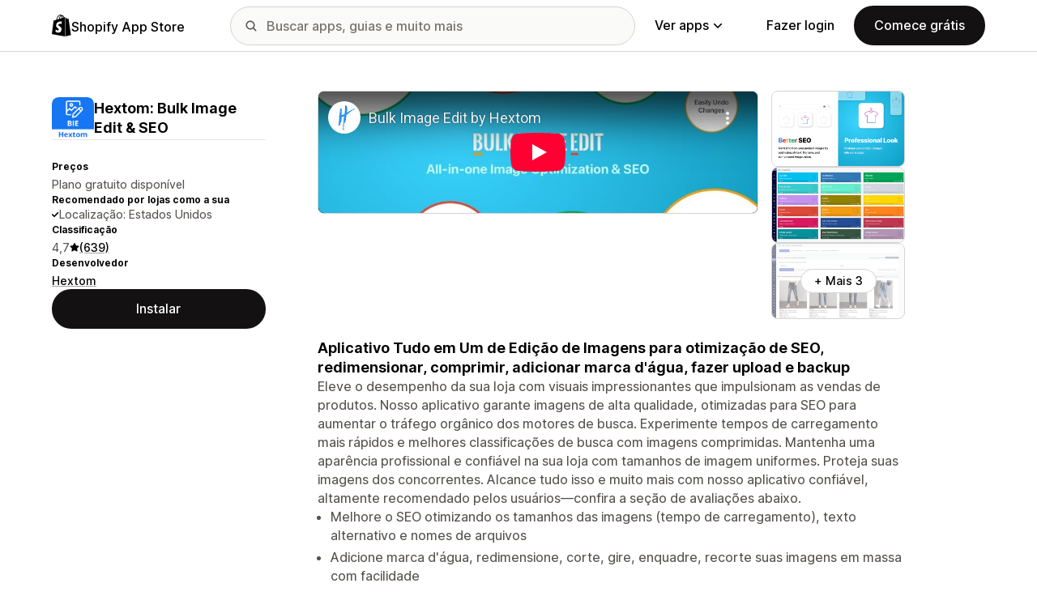

--- FILE ---
content_type: text/html; charset=utf-8
request_url: https://www.youtube-nocookie.com/embed/eeM3Ql_QjH0?enablejsapi=1&modestbranding=1&origin=https%3A%2F%2Fapps.shopify.com&rel=0
body_size: 45200
content:
<!DOCTYPE html><html lang="en" dir="ltr" data-cast-api-enabled="true"><head><meta name="viewport" content="width=device-width, initial-scale=1"><script nonce="Q07nL5h1lx2f6IykgVLGmQ">if ('undefined' == typeof Symbol || 'undefined' == typeof Symbol.iterator) {delete Array.prototype.entries;}</script><style name="www-roboto" nonce="iyTv-0zb1A5edntjQ8PywQ">@font-face{font-family:'Roboto';font-style:normal;font-weight:400;font-stretch:100%;src:url(//fonts.gstatic.com/s/roboto/v48/KFO7CnqEu92Fr1ME7kSn66aGLdTylUAMa3GUBHMdazTgWw.woff2)format('woff2');unicode-range:U+0460-052F,U+1C80-1C8A,U+20B4,U+2DE0-2DFF,U+A640-A69F,U+FE2E-FE2F;}@font-face{font-family:'Roboto';font-style:normal;font-weight:400;font-stretch:100%;src:url(//fonts.gstatic.com/s/roboto/v48/KFO7CnqEu92Fr1ME7kSn66aGLdTylUAMa3iUBHMdazTgWw.woff2)format('woff2');unicode-range:U+0301,U+0400-045F,U+0490-0491,U+04B0-04B1,U+2116;}@font-face{font-family:'Roboto';font-style:normal;font-weight:400;font-stretch:100%;src:url(//fonts.gstatic.com/s/roboto/v48/KFO7CnqEu92Fr1ME7kSn66aGLdTylUAMa3CUBHMdazTgWw.woff2)format('woff2');unicode-range:U+1F00-1FFF;}@font-face{font-family:'Roboto';font-style:normal;font-weight:400;font-stretch:100%;src:url(//fonts.gstatic.com/s/roboto/v48/KFO7CnqEu92Fr1ME7kSn66aGLdTylUAMa3-UBHMdazTgWw.woff2)format('woff2');unicode-range:U+0370-0377,U+037A-037F,U+0384-038A,U+038C,U+038E-03A1,U+03A3-03FF;}@font-face{font-family:'Roboto';font-style:normal;font-weight:400;font-stretch:100%;src:url(//fonts.gstatic.com/s/roboto/v48/KFO7CnqEu92Fr1ME7kSn66aGLdTylUAMawCUBHMdazTgWw.woff2)format('woff2');unicode-range:U+0302-0303,U+0305,U+0307-0308,U+0310,U+0312,U+0315,U+031A,U+0326-0327,U+032C,U+032F-0330,U+0332-0333,U+0338,U+033A,U+0346,U+034D,U+0391-03A1,U+03A3-03A9,U+03B1-03C9,U+03D1,U+03D5-03D6,U+03F0-03F1,U+03F4-03F5,U+2016-2017,U+2034-2038,U+203C,U+2040,U+2043,U+2047,U+2050,U+2057,U+205F,U+2070-2071,U+2074-208E,U+2090-209C,U+20D0-20DC,U+20E1,U+20E5-20EF,U+2100-2112,U+2114-2115,U+2117-2121,U+2123-214F,U+2190,U+2192,U+2194-21AE,U+21B0-21E5,U+21F1-21F2,U+21F4-2211,U+2213-2214,U+2216-22FF,U+2308-230B,U+2310,U+2319,U+231C-2321,U+2336-237A,U+237C,U+2395,U+239B-23B7,U+23D0,U+23DC-23E1,U+2474-2475,U+25AF,U+25B3,U+25B7,U+25BD,U+25C1,U+25CA,U+25CC,U+25FB,U+266D-266F,U+27C0-27FF,U+2900-2AFF,U+2B0E-2B11,U+2B30-2B4C,U+2BFE,U+3030,U+FF5B,U+FF5D,U+1D400-1D7FF,U+1EE00-1EEFF;}@font-face{font-family:'Roboto';font-style:normal;font-weight:400;font-stretch:100%;src:url(//fonts.gstatic.com/s/roboto/v48/KFO7CnqEu92Fr1ME7kSn66aGLdTylUAMaxKUBHMdazTgWw.woff2)format('woff2');unicode-range:U+0001-000C,U+000E-001F,U+007F-009F,U+20DD-20E0,U+20E2-20E4,U+2150-218F,U+2190,U+2192,U+2194-2199,U+21AF,U+21E6-21F0,U+21F3,U+2218-2219,U+2299,U+22C4-22C6,U+2300-243F,U+2440-244A,U+2460-24FF,U+25A0-27BF,U+2800-28FF,U+2921-2922,U+2981,U+29BF,U+29EB,U+2B00-2BFF,U+4DC0-4DFF,U+FFF9-FFFB,U+10140-1018E,U+10190-1019C,U+101A0,U+101D0-101FD,U+102E0-102FB,U+10E60-10E7E,U+1D2C0-1D2D3,U+1D2E0-1D37F,U+1F000-1F0FF,U+1F100-1F1AD,U+1F1E6-1F1FF,U+1F30D-1F30F,U+1F315,U+1F31C,U+1F31E,U+1F320-1F32C,U+1F336,U+1F378,U+1F37D,U+1F382,U+1F393-1F39F,U+1F3A7-1F3A8,U+1F3AC-1F3AF,U+1F3C2,U+1F3C4-1F3C6,U+1F3CA-1F3CE,U+1F3D4-1F3E0,U+1F3ED,U+1F3F1-1F3F3,U+1F3F5-1F3F7,U+1F408,U+1F415,U+1F41F,U+1F426,U+1F43F,U+1F441-1F442,U+1F444,U+1F446-1F449,U+1F44C-1F44E,U+1F453,U+1F46A,U+1F47D,U+1F4A3,U+1F4B0,U+1F4B3,U+1F4B9,U+1F4BB,U+1F4BF,U+1F4C8-1F4CB,U+1F4D6,U+1F4DA,U+1F4DF,U+1F4E3-1F4E6,U+1F4EA-1F4ED,U+1F4F7,U+1F4F9-1F4FB,U+1F4FD-1F4FE,U+1F503,U+1F507-1F50B,U+1F50D,U+1F512-1F513,U+1F53E-1F54A,U+1F54F-1F5FA,U+1F610,U+1F650-1F67F,U+1F687,U+1F68D,U+1F691,U+1F694,U+1F698,U+1F6AD,U+1F6B2,U+1F6B9-1F6BA,U+1F6BC,U+1F6C6-1F6CF,U+1F6D3-1F6D7,U+1F6E0-1F6EA,U+1F6F0-1F6F3,U+1F6F7-1F6FC,U+1F700-1F7FF,U+1F800-1F80B,U+1F810-1F847,U+1F850-1F859,U+1F860-1F887,U+1F890-1F8AD,U+1F8B0-1F8BB,U+1F8C0-1F8C1,U+1F900-1F90B,U+1F93B,U+1F946,U+1F984,U+1F996,U+1F9E9,U+1FA00-1FA6F,U+1FA70-1FA7C,U+1FA80-1FA89,U+1FA8F-1FAC6,U+1FACE-1FADC,U+1FADF-1FAE9,U+1FAF0-1FAF8,U+1FB00-1FBFF;}@font-face{font-family:'Roboto';font-style:normal;font-weight:400;font-stretch:100%;src:url(//fonts.gstatic.com/s/roboto/v48/KFO7CnqEu92Fr1ME7kSn66aGLdTylUAMa3OUBHMdazTgWw.woff2)format('woff2');unicode-range:U+0102-0103,U+0110-0111,U+0128-0129,U+0168-0169,U+01A0-01A1,U+01AF-01B0,U+0300-0301,U+0303-0304,U+0308-0309,U+0323,U+0329,U+1EA0-1EF9,U+20AB;}@font-face{font-family:'Roboto';font-style:normal;font-weight:400;font-stretch:100%;src:url(//fonts.gstatic.com/s/roboto/v48/KFO7CnqEu92Fr1ME7kSn66aGLdTylUAMa3KUBHMdazTgWw.woff2)format('woff2');unicode-range:U+0100-02BA,U+02BD-02C5,U+02C7-02CC,U+02CE-02D7,U+02DD-02FF,U+0304,U+0308,U+0329,U+1D00-1DBF,U+1E00-1E9F,U+1EF2-1EFF,U+2020,U+20A0-20AB,U+20AD-20C0,U+2113,U+2C60-2C7F,U+A720-A7FF;}@font-face{font-family:'Roboto';font-style:normal;font-weight:400;font-stretch:100%;src:url(//fonts.gstatic.com/s/roboto/v48/KFO7CnqEu92Fr1ME7kSn66aGLdTylUAMa3yUBHMdazQ.woff2)format('woff2');unicode-range:U+0000-00FF,U+0131,U+0152-0153,U+02BB-02BC,U+02C6,U+02DA,U+02DC,U+0304,U+0308,U+0329,U+2000-206F,U+20AC,U+2122,U+2191,U+2193,U+2212,U+2215,U+FEFF,U+FFFD;}@font-face{font-family:'Roboto';font-style:normal;font-weight:500;font-stretch:100%;src:url(//fonts.gstatic.com/s/roboto/v48/KFO7CnqEu92Fr1ME7kSn66aGLdTylUAMa3GUBHMdazTgWw.woff2)format('woff2');unicode-range:U+0460-052F,U+1C80-1C8A,U+20B4,U+2DE0-2DFF,U+A640-A69F,U+FE2E-FE2F;}@font-face{font-family:'Roboto';font-style:normal;font-weight:500;font-stretch:100%;src:url(//fonts.gstatic.com/s/roboto/v48/KFO7CnqEu92Fr1ME7kSn66aGLdTylUAMa3iUBHMdazTgWw.woff2)format('woff2');unicode-range:U+0301,U+0400-045F,U+0490-0491,U+04B0-04B1,U+2116;}@font-face{font-family:'Roboto';font-style:normal;font-weight:500;font-stretch:100%;src:url(//fonts.gstatic.com/s/roboto/v48/KFO7CnqEu92Fr1ME7kSn66aGLdTylUAMa3CUBHMdazTgWw.woff2)format('woff2');unicode-range:U+1F00-1FFF;}@font-face{font-family:'Roboto';font-style:normal;font-weight:500;font-stretch:100%;src:url(//fonts.gstatic.com/s/roboto/v48/KFO7CnqEu92Fr1ME7kSn66aGLdTylUAMa3-UBHMdazTgWw.woff2)format('woff2');unicode-range:U+0370-0377,U+037A-037F,U+0384-038A,U+038C,U+038E-03A1,U+03A3-03FF;}@font-face{font-family:'Roboto';font-style:normal;font-weight:500;font-stretch:100%;src:url(//fonts.gstatic.com/s/roboto/v48/KFO7CnqEu92Fr1ME7kSn66aGLdTylUAMawCUBHMdazTgWw.woff2)format('woff2');unicode-range:U+0302-0303,U+0305,U+0307-0308,U+0310,U+0312,U+0315,U+031A,U+0326-0327,U+032C,U+032F-0330,U+0332-0333,U+0338,U+033A,U+0346,U+034D,U+0391-03A1,U+03A3-03A9,U+03B1-03C9,U+03D1,U+03D5-03D6,U+03F0-03F1,U+03F4-03F5,U+2016-2017,U+2034-2038,U+203C,U+2040,U+2043,U+2047,U+2050,U+2057,U+205F,U+2070-2071,U+2074-208E,U+2090-209C,U+20D0-20DC,U+20E1,U+20E5-20EF,U+2100-2112,U+2114-2115,U+2117-2121,U+2123-214F,U+2190,U+2192,U+2194-21AE,U+21B0-21E5,U+21F1-21F2,U+21F4-2211,U+2213-2214,U+2216-22FF,U+2308-230B,U+2310,U+2319,U+231C-2321,U+2336-237A,U+237C,U+2395,U+239B-23B7,U+23D0,U+23DC-23E1,U+2474-2475,U+25AF,U+25B3,U+25B7,U+25BD,U+25C1,U+25CA,U+25CC,U+25FB,U+266D-266F,U+27C0-27FF,U+2900-2AFF,U+2B0E-2B11,U+2B30-2B4C,U+2BFE,U+3030,U+FF5B,U+FF5D,U+1D400-1D7FF,U+1EE00-1EEFF;}@font-face{font-family:'Roboto';font-style:normal;font-weight:500;font-stretch:100%;src:url(//fonts.gstatic.com/s/roboto/v48/KFO7CnqEu92Fr1ME7kSn66aGLdTylUAMaxKUBHMdazTgWw.woff2)format('woff2');unicode-range:U+0001-000C,U+000E-001F,U+007F-009F,U+20DD-20E0,U+20E2-20E4,U+2150-218F,U+2190,U+2192,U+2194-2199,U+21AF,U+21E6-21F0,U+21F3,U+2218-2219,U+2299,U+22C4-22C6,U+2300-243F,U+2440-244A,U+2460-24FF,U+25A0-27BF,U+2800-28FF,U+2921-2922,U+2981,U+29BF,U+29EB,U+2B00-2BFF,U+4DC0-4DFF,U+FFF9-FFFB,U+10140-1018E,U+10190-1019C,U+101A0,U+101D0-101FD,U+102E0-102FB,U+10E60-10E7E,U+1D2C0-1D2D3,U+1D2E0-1D37F,U+1F000-1F0FF,U+1F100-1F1AD,U+1F1E6-1F1FF,U+1F30D-1F30F,U+1F315,U+1F31C,U+1F31E,U+1F320-1F32C,U+1F336,U+1F378,U+1F37D,U+1F382,U+1F393-1F39F,U+1F3A7-1F3A8,U+1F3AC-1F3AF,U+1F3C2,U+1F3C4-1F3C6,U+1F3CA-1F3CE,U+1F3D4-1F3E0,U+1F3ED,U+1F3F1-1F3F3,U+1F3F5-1F3F7,U+1F408,U+1F415,U+1F41F,U+1F426,U+1F43F,U+1F441-1F442,U+1F444,U+1F446-1F449,U+1F44C-1F44E,U+1F453,U+1F46A,U+1F47D,U+1F4A3,U+1F4B0,U+1F4B3,U+1F4B9,U+1F4BB,U+1F4BF,U+1F4C8-1F4CB,U+1F4D6,U+1F4DA,U+1F4DF,U+1F4E3-1F4E6,U+1F4EA-1F4ED,U+1F4F7,U+1F4F9-1F4FB,U+1F4FD-1F4FE,U+1F503,U+1F507-1F50B,U+1F50D,U+1F512-1F513,U+1F53E-1F54A,U+1F54F-1F5FA,U+1F610,U+1F650-1F67F,U+1F687,U+1F68D,U+1F691,U+1F694,U+1F698,U+1F6AD,U+1F6B2,U+1F6B9-1F6BA,U+1F6BC,U+1F6C6-1F6CF,U+1F6D3-1F6D7,U+1F6E0-1F6EA,U+1F6F0-1F6F3,U+1F6F7-1F6FC,U+1F700-1F7FF,U+1F800-1F80B,U+1F810-1F847,U+1F850-1F859,U+1F860-1F887,U+1F890-1F8AD,U+1F8B0-1F8BB,U+1F8C0-1F8C1,U+1F900-1F90B,U+1F93B,U+1F946,U+1F984,U+1F996,U+1F9E9,U+1FA00-1FA6F,U+1FA70-1FA7C,U+1FA80-1FA89,U+1FA8F-1FAC6,U+1FACE-1FADC,U+1FADF-1FAE9,U+1FAF0-1FAF8,U+1FB00-1FBFF;}@font-face{font-family:'Roboto';font-style:normal;font-weight:500;font-stretch:100%;src:url(//fonts.gstatic.com/s/roboto/v48/KFO7CnqEu92Fr1ME7kSn66aGLdTylUAMa3OUBHMdazTgWw.woff2)format('woff2');unicode-range:U+0102-0103,U+0110-0111,U+0128-0129,U+0168-0169,U+01A0-01A1,U+01AF-01B0,U+0300-0301,U+0303-0304,U+0308-0309,U+0323,U+0329,U+1EA0-1EF9,U+20AB;}@font-face{font-family:'Roboto';font-style:normal;font-weight:500;font-stretch:100%;src:url(//fonts.gstatic.com/s/roboto/v48/KFO7CnqEu92Fr1ME7kSn66aGLdTylUAMa3KUBHMdazTgWw.woff2)format('woff2');unicode-range:U+0100-02BA,U+02BD-02C5,U+02C7-02CC,U+02CE-02D7,U+02DD-02FF,U+0304,U+0308,U+0329,U+1D00-1DBF,U+1E00-1E9F,U+1EF2-1EFF,U+2020,U+20A0-20AB,U+20AD-20C0,U+2113,U+2C60-2C7F,U+A720-A7FF;}@font-face{font-family:'Roboto';font-style:normal;font-weight:500;font-stretch:100%;src:url(//fonts.gstatic.com/s/roboto/v48/KFO7CnqEu92Fr1ME7kSn66aGLdTylUAMa3yUBHMdazQ.woff2)format('woff2');unicode-range:U+0000-00FF,U+0131,U+0152-0153,U+02BB-02BC,U+02C6,U+02DA,U+02DC,U+0304,U+0308,U+0329,U+2000-206F,U+20AC,U+2122,U+2191,U+2193,U+2212,U+2215,U+FEFF,U+FFFD;}</style><script name="www-roboto" nonce="Q07nL5h1lx2f6IykgVLGmQ">if (document.fonts && document.fonts.load) {document.fonts.load("400 10pt Roboto", "E"); document.fonts.load("500 10pt Roboto", "E");}</script><link rel="stylesheet" href="/s/player/b95b0e7a/www-player.css" name="www-player" nonce="iyTv-0zb1A5edntjQ8PywQ"><style nonce="iyTv-0zb1A5edntjQ8PywQ">html {overflow: hidden;}body {font: 12px Roboto, Arial, sans-serif; background-color: #000; color: #fff; height: 100%; width: 100%; overflow: hidden; position: absolute; margin: 0; padding: 0;}#player {width: 100%; height: 100%;}h1 {text-align: center; color: #fff;}h3 {margin-top: 6px; margin-bottom: 3px;}.player-unavailable {position: absolute; top: 0; left: 0; right: 0; bottom: 0; padding: 25px; font-size: 13px; background: url(/img/meh7.png) 50% 65% no-repeat;}.player-unavailable .message {text-align: left; margin: 0 -5px 15px; padding: 0 5px 14px; border-bottom: 1px solid #888; font-size: 19px; font-weight: normal;}.player-unavailable a {color: #167ac6; text-decoration: none;}</style><script nonce="Q07nL5h1lx2f6IykgVLGmQ">var ytcsi={gt:function(n){n=(n||"")+"data_";return ytcsi[n]||(ytcsi[n]={tick:{},info:{},gel:{preLoggedGelInfos:[]}})},now:window.performance&&window.performance.timing&&window.performance.now&&window.performance.timing.navigationStart?function(){return window.performance.timing.navigationStart+window.performance.now()}:function(){return(new Date).getTime()},tick:function(l,t,n){var ticks=ytcsi.gt(n).tick;var v=t||ytcsi.now();if(ticks[l]){ticks["_"+l]=ticks["_"+l]||[ticks[l]];ticks["_"+l].push(v)}ticks[l]=
v},info:function(k,v,n){ytcsi.gt(n).info[k]=v},infoGel:function(p,n){ytcsi.gt(n).gel.preLoggedGelInfos.push(p)},setStart:function(t,n){ytcsi.tick("_start",t,n)}};
(function(w,d){function isGecko(){if(!w.navigator)return false;try{if(w.navigator.userAgentData&&w.navigator.userAgentData.brands&&w.navigator.userAgentData.brands.length){var brands=w.navigator.userAgentData.brands;var i=0;for(;i<brands.length;i++)if(brands[i]&&brands[i].brand==="Firefox")return true;return false}}catch(e){setTimeout(function(){throw e;})}if(!w.navigator.userAgent)return false;var ua=w.navigator.userAgent;return ua.indexOf("Gecko")>0&&ua.toLowerCase().indexOf("webkit")<0&&ua.indexOf("Edge")<
0&&ua.indexOf("Trident")<0&&ua.indexOf("MSIE")<0}ytcsi.setStart(w.performance?w.performance.timing.responseStart:null);var isPrerender=(d.visibilityState||d.webkitVisibilityState)=="prerender";var vName=!d.visibilityState&&d.webkitVisibilityState?"webkitvisibilitychange":"visibilitychange";if(isPrerender){var startTick=function(){ytcsi.setStart();d.removeEventListener(vName,startTick)};d.addEventListener(vName,startTick,false)}if(d.addEventListener)d.addEventListener(vName,function(){ytcsi.tick("vc")},
false);if(isGecko()){var isHidden=(d.visibilityState||d.webkitVisibilityState)=="hidden";if(isHidden)ytcsi.tick("vc")}var slt=function(el,t){setTimeout(function(){var n=ytcsi.now();el.loadTime=n;if(el.slt)el.slt()},t)};w.__ytRIL=function(el){if(!el.getAttribute("data-thumb"))if(w.requestAnimationFrame)w.requestAnimationFrame(function(){slt(el,0)});else slt(el,16)}})(window,document);
</script><script nonce="Q07nL5h1lx2f6IykgVLGmQ">var ytcfg={d:function(){return window.yt&&yt.config_||ytcfg.data_||(ytcfg.data_={})},get:function(k,o){return k in ytcfg.d()?ytcfg.d()[k]:o},set:function(){var a=arguments;if(a.length>1)ytcfg.d()[a[0]]=a[1];else{var k;for(k in a[0])ytcfg.d()[k]=a[0][k]}}};
ytcfg.set({"CLIENT_CANARY_STATE":"none","DEVICE":"cbr\u003dChrome\u0026cbrand\u003dapple\u0026cbrver\u003d131.0.0.0\u0026ceng\u003dWebKit\u0026cengver\u003d537.36\u0026cos\u003dMacintosh\u0026cosver\u003d10_15_7\u0026cplatform\u003dDESKTOP","EVENT_ID":"HlNsaYXrFaHllssP0NqioQQ","EXPERIMENT_FLAGS":{"ab_det_apb_b":true,"ab_det_apm":true,"ab_det_el_h":true,"ab_det_em_inj":true,"ab_l_sig_st":true,"ab_l_sig_st_e":true,"action_companion_center_align_description":true,"allow_skip_networkless":true,"always_send_and_write":true,"att_web_record_metrics":true,"attmusi":true,"c3_enable_button_impression_logging":true,"c3_watch_page_component":true,"cancel_pending_navs":true,"clean_up_manual_attribution_header":true,"config_age_report_killswitch":true,"cow_optimize_idom_compat":true,"csi_config_handling_infra":true,"csi_on_gel":true,"delhi_mweb_colorful_sd":true,"delhi_mweb_colorful_sd_v2":true,"deprecate_csi_has_info":true,"deprecate_pair_servlet_enabled":true,"desktop_sparkles_light_cta_button":true,"disable_cached_masthead_data":true,"disable_child_node_auto_formatted_strings":true,"disable_enf_isd":true,"disable_log_to_visitor_layer":true,"disable_pacf_logging_for_memory_limited_tv":true,"embeds_enable_eid_enforcement_for_youtube":true,"embeds_enable_info_panel_dismissal":true,"embeds_enable_pfp_always_unbranded":true,"embeds_muted_autoplay_sound_fix":true,"embeds_serve_es6_client":true,"embeds_web_nwl_disable_nocookie":true,"embeds_web_updated_shorts_definition_fix":true,"enable_active_view_display_ad_renderer_web_home":true,"enable_ad_disclosure_banner_a11y_fix":true,"enable_chips_shelf_view_model_fully_reactive":true,"enable_client_creator_goal_ticker_bar_revamp":true,"enable_client_only_wiz_direct_reactions":true,"enable_client_sli_logging":true,"enable_client_streamz_web":true,"enable_client_ve_spec":true,"enable_cloud_save_error_popup_after_retry":true,"enable_cookie_reissue_iframe":true,"enable_dai_sdf_h5_preroll":true,"enable_datasync_id_header_in_web_vss_pings":true,"enable_default_mono_cta_migration_web_client":true,"enable_dma_post_enforcement":true,"enable_docked_chat_messages":true,"enable_entity_store_from_dependency_injection":true,"enable_inline_muted_playback_on_web_search":true,"enable_inline_muted_playback_on_web_search_for_vdc":true,"enable_inline_muted_playback_on_web_search_for_vdcb":true,"enable_is_extended_monitoring":true,"enable_is_mini_app_page_active_bugfix":true,"enable_live_overlay_feed_in_live_chat":true,"enable_logging_first_user_action_after_game_ready":true,"enable_ltc_param_fetch_from_innertube":true,"enable_masthead_mweb_padding_fix":true,"enable_menu_renderer_button_in_mweb_hclr":true,"enable_mini_app_command_handler_mweb_fix":true,"enable_mini_app_iframe_loaded_logging":true,"enable_mini_guide_downloads_item":true,"enable_mixed_direction_formatted_strings":true,"enable_mweb_livestream_ui_update":true,"enable_mweb_new_caption_language_picker":true,"enable_names_handles_account_switcher":true,"enable_network_request_logging_on_game_events":true,"enable_new_paid_product_placement":true,"enable_obtaining_ppn_query_param":true,"enable_open_in_new_tab_icon_for_short_dr_for_desktop_search":true,"enable_open_yt_content":true,"enable_origin_query_parameter_bugfix":true,"enable_pause_ads_on_ytv_html5":true,"enable_payments_purchase_manager":true,"enable_pdp_icon_prefetch":true,"enable_pl_r_si_fa":true,"enable_place_pivot_url":true,"enable_playable_a11y_label_with_badge_text":true,"enable_pv_screen_modern_text":true,"enable_removing_navbar_title_on_hashtag_page_mweb":true,"enable_resetting_scroll_position_on_flow_change":true,"enable_rta_manager":true,"enable_sdf_companion_h5":true,"enable_sdf_dai_h5_midroll":true,"enable_sdf_h5_endemic_mid_post_roll":true,"enable_sdf_on_h5_unplugged_vod_midroll":true,"enable_sdf_shorts_player_bytes_h5":true,"enable_sdk_performance_network_logging":true,"enable_sending_unwrapped_game_audio_as_serialized_metadata":true,"enable_sfv_effect_pivot_url":true,"enable_shorts_new_carousel":true,"enable_skip_ad_guidance_prompt":true,"enable_skippable_ads_for_unplugged_ad_pod":true,"enable_smearing_expansion_dai":true,"enable_third_party_info":true,"enable_time_out_messages":true,"enable_timeline_view_modern_transcript_fe":true,"enable_video_display_compact_button_group_for_desktop_search":true,"enable_watch_next_pause_autoplay_lact":true,"enable_web_home_top_landscape_image_layout_level_click":true,"enable_web_tiered_gel":true,"enable_window_constrained_buy_flow_dialog":true,"enable_wiz_queue_effect_and_on_init_initial_runs":true,"enable_ypc_spinners":true,"enable_yt_ata_iframe_authuser":true,"export_networkless_options":true,"export_player_version_to_ytconfig":true,"fill_single_video_with_notify_to_lasr":true,"fix_ad_miniplayer_controls_rendering":true,"fix_ads_tracking_for_swf_config_deprecation_mweb":true,"h5_companion_enable_adcpn_macro_substitution_for_click_pings":true,"h5_inplayer_enable_adcpn_macro_substitution_for_click_pings":true,"h5_reset_cache_and_filter_before_update_masthead":true,"hide_channel_creation_title_for_mweb":true,"high_ccv_client_side_caching_h5":true,"html5_force_debug_data_for_client_tmp_logs":true,"html5_log_trigger_events_with_debug_data":true,"html5_ssdai_enable_media_end_cue_range":true,"il_attach_cache_limit":true,"il_use_view_model_logging_context":true,"is_browser_support_for_webcam_streaming":true,"json_condensed_response":true,"kev_adb_pg":true,"kevlar_gel_error_routing":true,"kevlar_watch_cinematics":true,"live_chat_enable_controller_extraction":true,"live_chat_enable_rta_manager":true,"live_chat_increased_min_height":true,"log_click_with_layer_from_element_in_command_handler":true,"log_errors_through_nwl_on_retry":true,"mdx_enable_privacy_disclosure_ui":true,"mdx_load_cast_api_bootstrap_script":true,"medium_progress_bar_modification":true,"migrate_remaining_web_ad_badges_to_innertube":true,"mobile_account_menu_refresh":true,"mweb_a11y_enable_player_controls_invisible_toggle":true,"mweb_account_linking_noapp":true,"mweb_after_render_to_scheduler":true,"mweb_allow_modern_search_suggest_behavior":true,"mweb_animated_actions":true,"mweb_app_upsell_button_direct_to_app":true,"mweb_big_progress_bar":true,"mweb_c3_disable_carve_out":true,"mweb_c3_disable_carve_out_keep_external_links":true,"mweb_c3_enable_adaptive_signals":true,"mweb_c3_endscreen":true,"mweb_c3_endscreen_v2":true,"mweb_c3_library_page_enable_recent_shelf":true,"mweb_c3_remove_web_navigation_endpoint_data":true,"mweb_c3_use_canonical_from_player_response":true,"mweb_cinematic_watch":true,"mweb_command_handler":true,"mweb_delay_watch_initial_data":true,"mweb_disable_searchbar_scroll":true,"mweb_enable_fine_scrubbing_for_recs":true,"mweb_enable_keto_batch_player_fullscreen":true,"mweb_enable_keto_batch_player_progress_bar":true,"mweb_enable_keto_batch_player_tooltips":true,"mweb_enable_lockup_view_model_for_ucp":true,"mweb_enable_mix_panel_title_metadata":true,"mweb_enable_more_drawer":true,"mweb_enable_optional_fullscreen_landscape_locking":true,"mweb_enable_overlay_touch_manager":true,"mweb_enable_premium_carve_out_fix":true,"mweb_enable_refresh_detection":true,"mweb_enable_search_imp":true,"mweb_enable_sequence_signal":true,"mweb_enable_shorts_pivot_button":true,"mweb_enable_shorts_video_preload":true,"mweb_enable_skippables_on_jio_phone":true,"mweb_enable_storyboards":true,"mweb_enable_two_line_title_on_shorts":true,"mweb_enable_varispeed_controller":true,"mweb_enable_warm_channel_requests":true,"mweb_enable_watch_feed_infinite_scroll":true,"mweb_enable_wrapped_unplugged_pause_membership_dialog_renderer":true,"mweb_filter_video_format_in_webfe":true,"mweb_fix_livestream_seeking":true,"mweb_fix_monitor_visibility_after_render":true,"mweb_fix_section_list_continuation_item_renderers":true,"mweb_force_ios_fallback_to_native_control":true,"mweb_fp_auto_fullscreen":true,"mweb_fullscreen_controls":true,"mweb_fullscreen_controls_action_buttons":true,"mweb_fullscreen_watch_system":true,"mweb_home_reactive_shorts":true,"mweb_innertube_search_command":true,"mweb_kaios_enable_autoplay_switch_view_model":true,"mweb_lang_in_html":true,"mweb_like_button_synced_with_entities":true,"mweb_logo_use_home_page_ve":true,"mweb_module_decoration":true,"mweb_native_control_in_faux_fullscreen_shared":true,"mweb_panel_container_inert":true,"mweb_player_control_on_hover":true,"mweb_player_delhi_dtts":true,"mweb_player_settings_use_bottom_sheet":true,"mweb_player_show_previous_next_buttons_in_playlist":true,"mweb_player_skip_no_op_state_changes":true,"mweb_player_user_select_none":true,"mweb_playlist_engagement_panel":true,"mweb_progress_bar_seek_on_mouse_click":true,"mweb_pull_2_full":true,"mweb_pull_2_full_enable_touch_handlers":true,"mweb_schedule_warm_watch_response":true,"mweb_searchbox_legacy_navigation":true,"mweb_see_fewer_shorts":true,"mweb_sheets_ui_refresh":true,"mweb_shorts_comments_panel_id_change":true,"mweb_shorts_early_continuation":true,"mweb_show_ios_smart_banner":true,"mweb_use_server_url_on_startup":true,"mweb_watch_captions_enable_auto_translate":true,"mweb_watch_captions_set_default_size":true,"mweb_watch_stop_scheduler_on_player_response":true,"mweb_watchfeed_big_thumbnails":true,"mweb_yt_searchbox":true,"networkless_logging":true,"no_client_ve_attach_unless_shown":true,"nwl_send_from_memory_when_online":true,"pageid_as_header_web":true,"playback_settings_use_switch_menu":true,"player_controls_autonav_fix":true,"player_controls_skip_double_signal_update":true,"polymer_bad_build_labels":true,"polymer_verifiy_app_state":true,"qoe_send_and_write":true,"remove_chevron_from_ad_disclosure_banner_h5":true,"remove_masthead_channel_banner_on_refresh":true,"remove_slot_id_exited_trigger_for_dai_in_player_slot_expire":true,"replace_client_url_parsing_with_server_signal":true,"service_worker_enabled":true,"service_worker_push_enabled":true,"service_worker_push_home_page_prompt":true,"service_worker_push_watch_page_prompt":true,"shell_load_gcf":true,"shorten_initial_gel_batch_timeout":true,"should_use_yt_voice_endpoint_in_kaios":true,"skip_invalid_ytcsi_ticks":true,"skip_setting_info_in_csi_data_object":true,"smarter_ve_dedupping":true,"speedmaster_no_seek":true,"start_client_gcf_mweb":true,"stop_handling_click_for_non_rendering_overlay_layout":true,"suppress_error_204_logging":true,"synced_panel_scrolling_controller":true,"use_event_time_ms_header":true,"use_fifo_for_networkless":true,"use_player_abuse_bg_library":true,"use_request_time_ms_header":true,"use_session_based_sampling":true,"use_thumbnail_overlay_time_status_renderer_for_live_badge":true,"use_ts_visibilitylogger":true,"vss_final_ping_send_and_write":true,"vss_playback_use_send_and_write":true,"web_adaptive_repeat_ase":true,"web_always_load_chat_support":true,"web_animated_like":true,"web_api_url":true,"web_autonav_allow_off_by_default":true,"web_button_vm_refactor_disabled":true,"web_c3_log_app_init_finish":true,"web_csi_action_sampling_enabled":true,"web_dedupe_ve_grafting":true,"web_disable_backdrop_filter":true,"web_enable_ab_rsp_cl":true,"web_enable_course_icon_update":true,"web_enable_error_204":true,"web_enable_horizontal_video_attributes_section":true,"web_fix_segmented_like_dislike_undefined":true,"web_gcf_hashes_innertube":true,"web_gel_timeout_cap":true,"web_log_streamed_get_watch_supported":true,"web_metadata_carousel_elref_bugfix":true,"web_parent_target_for_sheets":true,"web_persist_server_autonav_state_on_client":true,"web_playback_associated_log_ctt":true,"web_playback_associated_ve":true,"web_prefetch_preload_video":true,"web_progress_bar_draggable":true,"web_resizable_advertiser_banner_on_masthead_safari_fix":true,"web_scheduler_auto_init":true,"web_shorts_just_watched_on_channel_and_pivot_study":true,"web_shorts_just_watched_overlay":true,"web_shorts_pivot_button_view_model_reactive":true,"web_shorts_wn_shelf_header_tuning":true,"web_update_panel_visibility_logging_fix":true,"web_video_attribute_view_model_a11y_fix":true,"web_watch_controls_state_signals":true,"web_wiz_attributed_string":true,"web_yt_config_context":true,"webfe_mweb_watch_microdata":true,"webfe_watch_shorts_canonical_url_fix":true,"webpo_exit_on_net_err":true,"wiz_diff_overwritable":true,"wiz_memoize_stamper_items":true,"woffle_used_state_report":true,"wpo_gel_strz":true,"wug_networking_gzip_request":true,"ytcp_paper_tooltip_use_scoped_owner_root":true,"ytidb_clear_embedded_player":true,"H5_async_logging_delay_ms":30000.0,"attention_logging_scroll_throttle":500.0,"autoplay_pause_by_lact_sampling_fraction":0.0,"cinematic_watch_effect_opacity":0.4,"log_window_onerror_fraction":0.1,"speedmaster_playback_rate":2.0,"tv_pacf_logging_sample_rate":0.01,"web_attention_logging_scroll_throttle":500.0,"web_load_prediction_threshold":0.1,"web_navigation_prediction_threshold":0.1,"web_pbj_log_warning_rate":0.0,"web_system_health_fraction":0.01,"ytidb_transaction_ended_event_rate_limit":0.02,"active_time_update_interval_ms":10000,"att_init_delay":500,"autoplay_pause_by_lact_sec":0,"botguard_async_snapshot_timeout_ms":3000,"check_navigator_accuracy_timeout_ms":0,"cinematic_watch_css_filter_blur_strength":40,"cinematic_watch_fade_out_duration":500,"close_webview_delay_ms":100,"cloud_save_game_data_rate_limit_ms":3000,"compression_disable_point":10,"custom_active_view_tos_timeout_ms":3600000,"embeds_widget_poll_interval_ms":0,"gel_min_batch_size":3,"gel_queue_timeout_max_ms":60000,"get_async_timeout_ms":60000,"hide_cta_for_home_web_video_ads_animate_in_time":2,"html5_byterate_soft_cap":0,"initial_gel_batch_timeout":2000,"max_body_size_to_compress":500000,"max_prefetch_window_sec_for_livestream_optimization":10,"min_prefetch_offset_sec_for_livestream_optimization":20,"mini_app_container_iframe_src_update_delay_ms":0,"multiple_preview_news_duration_time":11000,"mweb_c3_toast_duration_ms":5000,"mweb_deep_link_fallback_timeout_ms":10000,"mweb_delay_response_received_actions":100,"mweb_fp_dpad_rate_limit_ms":0,"mweb_fp_dpad_watch_title_clamp_lines":0,"mweb_history_manager_cache_size":100,"mweb_ios_fullscreen_playback_transition_delay_ms":500,"mweb_ios_fullscreen_system_pause_epilson_ms":0,"mweb_override_response_store_expiration_ms":0,"mweb_shorts_early_continuation_trigger_threshold":4,"mweb_w2w_max_age_seconds":0,"mweb_watch_captions_default_size":2,"neon_dark_launch_gradient_count":0,"network_polling_interval":30000,"play_click_interval_ms":30000,"play_ping_interval_ms":10000,"prefetch_comments_ms_after_video":0,"send_config_hash_timer":0,"service_worker_push_logged_out_prompt_watches":-1,"service_worker_push_prompt_cap":-1,"service_worker_push_prompt_delay_microseconds":3888000000000,"show_mini_app_ad_frequency_cap_ms":300000,"slow_compressions_before_abandon_count":4,"speedmaster_cancellation_movement_dp":10,"speedmaster_touch_activation_ms":500,"web_attention_logging_throttle":500,"web_foreground_heartbeat_interval_ms":28000,"web_gel_debounce_ms":10000,"web_logging_max_batch":100,"web_max_tracing_events":50,"web_tracing_session_replay":0,"wil_icon_max_concurrent_fetches":9999,"ytidb_remake_db_retries":3,"ytidb_reopen_db_retries":3,"WebClientReleaseProcessCritical__youtube_embeds_client_version_override":"","WebClientReleaseProcessCritical__youtube_embeds_web_client_version_override":"","WebClientReleaseProcessCritical__youtube_mweb_client_version_override":"","debug_forced_internalcountrycode":"","embeds_web_synth_ch_headers_banned_urls_regex":"","enable_web_media_service":"DISABLED","il_payload_scraping":"","live_chat_unicode_emoji_json_url":"https://www.gstatic.com/youtube/img/emojis/emojis-svg-9.json","mweb_deep_link_feature_tag_suffix":"11268432","mweb_enable_shorts_innertube_player_prefetch_trigger":"NONE","mweb_fp_dpad":"home,search,browse,channel,create_channel,experiments,settings,trending,oops,404,paid_memberships,sponsorship,premium,shorts","mweb_fp_dpad_linear_navigation":"","mweb_fp_dpad_linear_navigation_visitor":"","mweb_fp_dpad_visitor":"","mweb_preload_video_by_player_vars":"","mweb_sign_in_button_style":"STYLE_SUGGESTIVE_AVATAR","place_pivot_triggering_container_alternate":"","place_pivot_triggering_counterfactual_container_alternate":"","search_ui_mweb_searchbar_restyle":"DEFAULT","service_worker_push_force_notification_prompt_tag":"1","service_worker_scope":"/","suggest_exp_str":"","web_client_version_override":"","kevlar_command_handler_command_banlist":[],"mini_app_ids_without_game_ready":["UgkxHHtsak1SC8mRGHMZewc4HzeAY3yhPPmJ","Ugkx7OgzFqE6z_5Mtf4YsotGfQNII1DF_RBm"],"web_op_signal_type_banlist":[],"web_tracing_enabled_spans":["event","command"]},"GAPI_HINT_PARAMS":"m;/_/scs/abc-static/_/js/k\u003dgapi.gapi.en.FZb77tO2YW4.O/d\u003d1/rs\u003dAHpOoo8lqavmo6ayfVxZovyDiP6g3TOVSQ/m\u003d__features__","GAPI_HOST":"https://apis.google.com","GAPI_LOCALE":"en_US","GL":"US","HL":"en","HTML_DIR":"ltr","HTML_LANG":"en","INNERTUBE_API_KEY":"AIzaSyAO_FJ2SlqU8Q4STEHLGCilw_Y9_11qcW8","INNERTUBE_API_VERSION":"v1","INNERTUBE_CLIENT_NAME":"WEB_EMBEDDED_PLAYER","INNERTUBE_CLIENT_VERSION":"1.20260116.01.00","INNERTUBE_CONTEXT":{"client":{"hl":"en","gl":"US","remoteHost":"18.223.132.137","deviceMake":"Apple","deviceModel":"","visitorData":"CgtNMHlaRlh3ZERXRSieprHLBjIKCgJVUxIEGgAgYg%3D%3D","userAgent":"Mozilla/5.0 (Macintosh; Intel Mac OS X 10_15_7) AppleWebKit/537.36 (KHTML, like Gecko) Chrome/131.0.0.0 Safari/537.36; ClaudeBot/1.0; +claudebot@anthropic.com),gzip(gfe)","clientName":"WEB_EMBEDDED_PLAYER","clientVersion":"1.20260116.01.00","osName":"Macintosh","osVersion":"10_15_7","originalUrl":"https://www.youtube-nocookie.com/embed/eeM3Ql_QjH0?enablejsapi\u003d1\u0026modestbranding\u003d1\u0026origin\u003dhttps%3A%2F%2Fapps.shopify.com\u0026rel\u003d0","platform":"DESKTOP","clientFormFactor":"UNKNOWN_FORM_FACTOR","configInfo":{"appInstallData":"[base64]"},"browserName":"Chrome","browserVersion":"131.0.0.0","acceptHeader":"text/html,application/xhtml+xml,application/xml;q\u003d0.9,image/webp,image/apng,*/*;q\u003d0.8,application/signed-exchange;v\u003db3;q\u003d0.9","deviceExperimentId":"ChxOelU1TmpVek9EQTJNVFE1TmpReU9UYzVNUT09EJ6mscsGGJ6mscsG","rolloutToken":"CI6hrYag45CiVRCBg6i6kpSSAxiBg6i6kpSSAw%3D%3D"},"user":{"lockedSafetyMode":false},"request":{"useSsl":true},"clickTracking":{"clickTrackingParams":"IhMIhfKnupKUkgMVobJlAx1QrShE"},"thirdParty":{"embeddedPlayerContext":{"embeddedPlayerEncryptedContext":"[base64]","ancestorOriginsSupported":false}}},"INNERTUBE_CONTEXT_CLIENT_NAME":56,"INNERTUBE_CONTEXT_CLIENT_VERSION":"1.20260116.01.00","INNERTUBE_CONTEXT_GL":"US","INNERTUBE_CONTEXT_HL":"en","LATEST_ECATCHER_SERVICE_TRACKING_PARAMS":{"client.name":"WEB_EMBEDDED_PLAYER","client.jsfeat":"2021"},"LOGGED_IN":false,"PAGE_BUILD_LABEL":"youtube.embeds.web_20260116_01_RC00","PAGE_CL":856990104,"SERVER_NAME":"WebFE","VISITOR_DATA":"CgtNMHlaRlh3ZERXRSieprHLBjIKCgJVUxIEGgAgYg%3D%3D","WEB_PLAYER_CONTEXT_CONFIGS":{"WEB_PLAYER_CONTEXT_CONFIG_ID_EMBEDDED_PLAYER":{"rootElementId":"movie_player","jsUrl":"/s/player/b95b0e7a/player_ias.vflset/en_US/base.js","cssUrl":"/s/player/b95b0e7a/www-player.css","contextId":"WEB_PLAYER_CONTEXT_CONFIG_ID_EMBEDDED_PLAYER","eventLabel":"embedded","contentRegion":"US","hl":"en_US","hostLanguage":"en","innertubeApiKey":"AIzaSyAO_FJ2SlqU8Q4STEHLGCilw_Y9_11qcW8","innertubeApiVersion":"v1","innertubeContextClientVersion":"1.20260116.01.00","disableRelatedVideos":true,"device":{"brand":"apple","model":"","browser":"Chrome","browserVersion":"131.0.0.0","os":"Macintosh","osVersion":"10_15_7","platform":"DESKTOP","interfaceName":"WEB_EMBEDDED_PLAYER","interfaceVersion":"1.20260116.01.00"},"serializedExperimentIds":"24004644,24499532,51010235,51063643,51098299,51204329,51222973,51340662,51349914,51353393,51366423,51389629,51404808,51404810,51484222,51489568,51490331,51500051,51505436,51530495,51534669,51560386,51565116,51566373,51566864,51578632,51583821,51585555,51605258,51605395,51609830,51611457,51620867,51621065,51632249,51637029,51638271,51638932,51648336,51666850,51672162,51681662,51683502,51696107,51696619,51697032,51700777,51704637,51705183,51705185,51711227,51711298,51712601,51713237,51714463,51717474,51717747,51719411,51719628,51732102,51737867,51738919,51741219","serializedExperimentFlags":"H5_async_logging_delay_ms\u003d30000.0\u0026PlayerWeb__h5_enable_advisory_rating_restrictions\u003dtrue\u0026a11y_h5_associate_survey_question\u003dtrue\u0026ab_det_apb_b\u003dtrue\u0026ab_det_apm\u003dtrue\u0026ab_det_el_h\u003dtrue\u0026ab_det_em_inj\u003dtrue\u0026ab_l_sig_st\u003dtrue\u0026ab_l_sig_st_e\u003dtrue\u0026action_companion_center_align_description\u003dtrue\u0026ad_pod_disable_companion_persist_ads_quality\u003dtrue\u0026add_stmp_logs_for_voice_boost\u003dtrue\u0026allow_autohide_on_paused_videos\u003dtrue\u0026allow_drm_override\u003dtrue\u0026allow_live_autoplay\u003dtrue\u0026allow_poltergust_autoplay\u003dtrue\u0026allow_skip_networkless\u003dtrue\u0026allow_vp9_1080p_mq_enc\u003dtrue\u0026always_cache_redirect_endpoint\u003dtrue\u0026always_send_and_write\u003dtrue\u0026annotation_module_vast_cards_load_logging_fraction\u003d1.0\u0026assign_drm_family_by_format\u003dtrue\u0026att_web_record_metrics\u003dtrue\u0026attention_logging_scroll_throttle\u003d500.0\u0026attmusi\u003dtrue\u0026autoplay_time\u003d10000\u0026autoplay_time_for_fullscreen\u003d-1\u0026autoplay_time_for_music_content\u003d-1\u0026bg_vm_reinit_threshold\u003d7200000\u0026blocked_packages_for_sps\u003d[]\u0026botguard_async_snapshot_timeout_ms\u003d3000\u0026captions_url_add_ei\u003dtrue\u0026check_navigator_accuracy_timeout_ms\u003d0\u0026clean_up_manual_attribution_header\u003dtrue\u0026compression_disable_point\u003d10\u0026cow_optimize_idom_compat\u003dtrue\u0026csi_config_handling_infra\u003dtrue\u0026csi_on_gel\u003dtrue\u0026custom_active_view_tos_timeout_ms\u003d3600000\u0026dash_manifest_version\u003d5\u0026debug_bandaid_hostname\u003d\u0026debug_bandaid_port\u003d0\u0026debug_sherlog_username\u003d\u0026delhi_fast_follow_autonav_toggle\u003dtrue\u0026delhi_modern_player_default_thumbnail_percentage\u003d0.0\u0026delhi_modern_player_faster_autohide_delay_ms\u003d2000\u0026delhi_modern_player_pause_thumbnail_percentage\u003d0.6\u0026delhi_modern_web_player_blending_mode\u003d\u0026delhi_modern_web_player_disable_frosted_glass\u003dtrue\u0026delhi_modern_web_player_horizontal_volume_controls\u003dtrue\u0026delhi_modern_web_player_lhs_volume_controls\u003dtrue\u0026delhi_modern_web_player_responsive_compact_controls_threshold\u003d0\u0026deprecate_22\u003dtrue\u0026deprecate_csi_has_info\u003dtrue\u0026deprecate_delay_ping\u003dtrue\u0026deprecate_pair_servlet_enabled\u003dtrue\u0026desktop_sparkles_light_cta_button\u003dtrue\u0026disable_av1_setting\u003dtrue\u0026disable_branding_context\u003dtrue\u0026disable_cached_masthead_data\u003dtrue\u0026disable_channel_id_check_for_suspended_channels\u003dtrue\u0026disable_child_node_auto_formatted_strings\u003dtrue\u0026disable_enf_isd\u003dtrue\u0026disable_lifa_for_supex_users\u003dtrue\u0026disable_log_to_visitor_layer\u003dtrue\u0026disable_mdx_connection_in_mdx_module_for_music_web\u003dtrue\u0026disable_pacf_logging_for_memory_limited_tv\u003dtrue\u0026disable_reduced_fullscreen_autoplay_countdown_for_minors\u003dtrue\u0026disable_reel_item_watch_format_filtering\u003dtrue\u0026disable_threegpp_progressive_formats\u003dtrue\u0026disable_touch_events_on_skip_button\u003dtrue\u0026edge_encryption_fill_primary_key_version\u003dtrue\u0026embeds_enable_info_panel_dismissal\u003dtrue\u0026embeds_enable_move_set_center_crop_to_public\u003dtrue\u0026embeds_enable_per_video_embed_config\u003dtrue\u0026embeds_enable_pfp_always_unbranded\u003dtrue\u0026embeds_web_lite_mode\u003d1\u0026embeds_web_nwl_disable_nocookie\u003dtrue\u0026embeds_web_synth_ch_headers_banned_urls_regex\u003d\u0026enable_active_view_display_ad_renderer_web_home\u003dtrue\u0026enable_active_view_lr_shorts_video\u003dtrue\u0026enable_active_view_web_shorts_video\u003dtrue\u0026enable_ad_cpn_macro_substitution_for_click_pings\u003dtrue\u0026enable_ad_disclosure_banner_a11y_fix\u003dtrue\u0026enable_app_promo_endcap_eml_on_tablet\u003dtrue\u0026enable_batched_cross_device_pings_in_gel_fanout\u003dtrue\u0026enable_cast_for_web_unplugged\u003dtrue\u0026enable_cast_on_music_web\u003dtrue\u0026enable_cipher_for_manifest_urls\u003dtrue\u0026enable_cleanup_masthead_autoplay_hack_fix\u003dtrue\u0026enable_client_creator_goal_ticker_bar_revamp\u003dtrue\u0026enable_client_only_wiz_direct_reactions\u003dtrue\u0026enable_client_page_id_header_for_first_party_pings\u003dtrue\u0026enable_client_sli_logging\u003dtrue\u0026enable_client_ve_spec\u003dtrue\u0026enable_cookie_reissue_iframe\u003dtrue\u0026enable_cta_banner_on_unplugged_lr\u003dtrue\u0026enable_custom_playhead_parsing\u003dtrue\u0026enable_dai_sdf_h5_preroll\u003dtrue\u0026enable_datasync_id_header_in_web_vss_pings\u003dtrue\u0026enable_default_mono_cta_migration_web_client\u003dtrue\u0026enable_dsa_ad_badge_for_action_endcap_on_android\u003dtrue\u0026enable_dsa_ad_badge_for_action_endcap_on_ios\u003dtrue\u0026enable_entity_store_from_dependency_injection\u003dtrue\u0026enable_error_corrections_infocard_web_client\u003dtrue\u0026enable_error_corrections_infocards_icon_web\u003dtrue\u0026enable_inline_muted_playback_on_web_search\u003dtrue\u0026enable_inline_muted_playback_on_web_search_for_vdc\u003dtrue\u0026enable_inline_muted_playback_on_web_search_for_vdcb\u003dtrue\u0026enable_is_extended_monitoring\u003dtrue\u0026enable_kabuki_comments_on_shorts\u003ddisabled\u0026enable_live_overlay_feed_in_live_chat\u003dtrue\u0026enable_ltc_param_fetch_from_innertube\u003dtrue\u0026enable_mixed_direction_formatted_strings\u003dtrue\u0026enable_modern_skip_button_on_web\u003dtrue\u0026enable_mweb_livestream_ui_update\u003dtrue\u0026enable_new_paid_product_placement\u003dtrue\u0026enable_open_in_new_tab_icon_for_short_dr_for_desktop_search\u003dtrue\u0026enable_out_of_stock_text_all_surfaces\u003dtrue\u0026enable_paid_content_overlay_bugfix\u003dtrue\u0026enable_pause_ads_on_ytv_html5\u003dtrue\u0026enable_pl_r_si_fa\u003dtrue\u0026enable_policy_based_hqa_filter_in_watch_server\u003dtrue\u0026enable_progres_commands_lr_feeds\u003dtrue\u0026enable_publishing_region_param_in_sus\u003dtrue\u0026enable_pv_screen_modern_text\u003dtrue\u0026enable_rpr_token_on_ltl_lookup\u003dtrue\u0026enable_sdf_companion_h5\u003dtrue\u0026enable_sdf_dai_h5_midroll\u003dtrue\u0026enable_sdf_h5_endemic_mid_post_roll\u003dtrue\u0026enable_sdf_on_h5_unplugged_vod_midroll\u003dtrue\u0026enable_sdf_shorts_player_bytes_h5\u003dtrue\u0026enable_server_driven_abr\u003dtrue\u0026enable_server_driven_abr_for_backgroundable\u003dtrue\u0026enable_server_driven_abr_url_generation\u003dtrue\u0026enable_server_driven_readahead\u003dtrue\u0026enable_skip_ad_guidance_prompt\u003dtrue\u0026enable_skip_to_next_messaging\u003dtrue\u0026enable_skippable_ads_for_unplugged_ad_pod\u003dtrue\u0026enable_smart_skip_player_controls_shown_on_web\u003dtrue\u0026enable_smart_skip_player_controls_shown_on_web_increased_triggering_sensitivity\u003dtrue\u0026enable_smart_skip_speedmaster_on_web\u003dtrue\u0026enable_smearing_expansion_dai\u003dtrue\u0026enable_split_screen_ad_baseline_experience_endemic_live_h5\u003dtrue\u0026enable_third_party_info\u003dtrue\u0026enable_to_call_playready_backend_directly\u003dtrue\u0026enable_unified_action_endcap_on_web\u003dtrue\u0026enable_video_display_compact_button_group_for_desktop_search\u003dtrue\u0026enable_voice_boost_feature\u003dtrue\u0026enable_vp9_appletv5_on_server\u003dtrue\u0026enable_watch_server_rejected_formats_logging\u003dtrue\u0026enable_web_home_top_landscape_image_layout_level_click\u003dtrue\u0026enable_web_media_session_metadata_fix\u003dtrue\u0026enable_web_premium_varispeed_upsell\u003dtrue\u0026enable_web_tiered_gel\u003dtrue\u0026enable_wiz_queue_effect_and_on_init_initial_runs\u003dtrue\u0026enable_yt_ata_iframe_authuser\u003dtrue\u0026enable_ytv_csdai_vp9\u003dtrue\u0026export_networkless_options\u003dtrue\u0026export_player_version_to_ytconfig\u003dtrue\u0026fill_live_request_config_in_ustreamer_config\u003dtrue\u0026fill_single_video_with_notify_to_lasr\u003dtrue\u0026filter_vb_without_non_vb_equivalents\u003dtrue\u0026filter_vp9_for_live_dai\u003dtrue\u0026fix_ad_miniplayer_controls_rendering\u003dtrue\u0026fix_ads_tracking_for_swf_config_deprecation_mweb\u003dtrue\u0026fix_h5_toggle_button_a11y\u003dtrue\u0026fix_survey_color_contrast_on_destop\u003dtrue\u0026fix_toggle_button_role_for_ad_components\u003dtrue\u0026fresca_polling_delay_override\u003d0\u0026gab_return_sabr_ssdai_config\u003dtrue\u0026gel_min_batch_size\u003d3\u0026gel_queue_timeout_max_ms\u003d60000\u0026gvi_channel_client_screen\u003dtrue\u0026h5_companion_enable_adcpn_macro_substitution_for_click_pings\u003dtrue\u0026h5_enable_ad_mbs\u003dtrue\u0026h5_inplayer_enable_adcpn_macro_substitution_for_click_pings\u003dtrue\u0026h5_reset_cache_and_filter_before_update_masthead\u003dtrue\u0026heatseeker_decoration_threshold\u003d0.0\u0026hfr_dropped_framerate_fallback_threshold\u003d0\u0026hide_cta_for_home_web_video_ads_animate_in_time\u003d2\u0026high_ccv_client_side_caching_h5\u003dtrue\u0026hls_use_new_codecs_string_api\u003dtrue\u0026html5_ad_timeout_ms\u003d0\u0026html5_adaptation_step_count\u003d0\u0026html5_ads_preroll_lock_timeout_delay_ms\u003d15000\u0026html5_allow_multiview_tile_preload\u003dtrue\u0026html5_allow_video_keyframe_without_audio\u003dtrue\u0026html5_apply_min_failures\u003dtrue\u0026html5_apply_start_time_within_ads_for_ssdai_transitions\u003dtrue\u0026html5_atr_disable_force_fallback\u003dtrue\u0026html5_att_playback_timeout_ms\u003d30000\u0026html5_attach_num_random_bytes_to_bandaid\u003d0\u0026html5_attach_po_token_to_bandaid\u003dtrue\u0026html5_autonav_cap_idle_secs\u003d0\u0026html5_autonav_quality_cap\u003d720\u0026html5_autoplay_default_quality_cap\u003d0\u0026html5_auxiliary_estimate_weight\u003d0.0\u0026html5_av1_ordinal_cap\u003d0\u0026html5_bandaid_attach_content_po_token\u003dtrue\u0026html5_block_pip_safari_delay\u003d0\u0026html5_bypass_contention_secs\u003d0.0\u0026html5_byterate_soft_cap\u003d0\u0026html5_check_for_idle_network_interval_ms\u003d-1\u0026html5_chipset_soft_cap\u003d8192\u0026html5_consume_all_buffered_bytes_one_poll\u003dtrue\u0026html5_continuous_goodput_probe_interval_ms\u003d0\u0026html5_d6de4_cloud_project_number\u003d868618676952\u0026html5_d6de4_defer_timeout_ms\u003d0\u0026html5_debug_data_log_probability\u003d0.0\u0026html5_decode_to_texture_cap\u003dtrue\u0026html5_default_ad_gain\u003d0.5\u0026html5_default_av1_threshold\u003d0\u0026html5_default_quality_cap\u003d0\u0026html5_defer_fetch_att_ms\u003d0\u0026html5_delayed_retry_count\u003d1\u0026html5_delayed_retry_delay_ms\u003d5000\u0026html5_deprecate_adservice\u003dtrue\u0026html5_deprecate_manifestful_fallback\u003dtrue\u0026html5_deprecate_video_tag_pool\u003dtrue\u0026html5_desktop_vr180_allow_panning\u003dtrue\u0026html5_df_downgrade_thresh\u003d0.6\u0026html5_disable_loop_range_for_shorts_ads\u003dtrue\u0026html5_disable_move_pssh_to_moov\u003dtrue\u0026html5_disable_non_contiguous\u003dtrue\u0026html5_disable_ustreamer_constraint_for_sabr\u003dtrue\u0026html5_disable_web_safari_dai\u003dtrue\u0026html5_displayed_frame_rate_downgrade_threshold\u003d45\u0026html5_drm_byterate_soft_cap\u003d0\u0026html5_drm_check_all_key_error_states\u003dtrue\u0026html5_drm_cpi_license_key\u003dtrue\u0026html5_drm_live_byterate_soft_cap\u003d0\u0026html5_early_media_for_sharper_shorts\u003dtrue\u0026html5_enable_ac3\u003dtrue\u0026html5_enable_audio_track_stickiness\u003dtrue\u0026html5_enable_audio_track_stickiness_phase_two\u003dtrue\u0026html5_enable_caption_changes_for_mosaic\u003dtrue\u0026html5_enable_composite_embargo\u003dtrue\u0026html5_enable_d6de4\u003dtrue\u0026html5_enable_d6de4_cold_start_and_error\u003dtrue\u0026html5_enable_d6de4_idle_priority_job\u003dtrue\u0026html5_enable_drc\u003dtrue\u0026html5_enable_drc_toggle_api\u003dtrue\u0026html5_enable_eac3\u003dtrue\u0026html5_enable_embedded_player_visibility_signals\u003dtrue\u0026html5_enable_oduc\u003dtrue\u0026html5_enable_sabr_from_watch_server\u003dtrue\u0026html5_enable_sabr_host_fallback\u003dtrue\u0026html5_enable_server_driven_request_cancellation\u003dtrue\u0026html5_enable_sps_retry_backoff_metadata_requests\u003dtrue\u0026html5_enable_ssdai_transition_with_only_enter_cuerange\u003dtrue\u0026html5_enable_triggering_cuepoint_for_slot\u003dtrue\u0026html5_enable_tvos_dash\u003dtrue\u0026html5_enable_tvos_encrypted_vp9\u003dtrue\u0026html5_enable_widevine_for_alc\u003dtrue\u0026html5_enable_widevine_for_fast_linear\u003dtrue\u0026html5_encourage_array_coalescing\u003dtrue\u0026html5_fill_default_mosaic_audio_track_id\u003dtrue\u0026html5_fix_multi_audio_offline_playback\u003dtrue\u0026html5_fixed_media_duration_for_request\u003d0\u0026html5_force_debug_data_for_client_tmp_logs\u003dtrue\u0026html5_force_sabr_from_watch_server_for_dfss\u003dtrue\u0026html5_forward_click_tracking_params_on_reload\u003dtrue\u0026html5_gapless_ad_autoplay_on_video_to_ad_only\u003dtrue\u0026html5_gapless_ended_transition_buffer_ms\u003d200\u0026html5_gapless_handoff_close_end_long_rebuffer_cfl\u003dtrue\u0026html5_gapless_handoff_close_end_long_rebuffer_delay_ms\u003d0\u0026html5_gapless_loop_seek_offset_in_milli\u003d0\u0026html5_gapless_slow_seek_cfl\u003dtrue\u0026html5_gapless_slow_seek_delay_ms\u003d0\u0026html5_gapless_slow_start_delay_ms\u003d0\u0026html5_generate_content_po_token\u003dtrue\u0026html5_generate_session_po_token\u003dtrue\u0026html5_gl_fps_threshold\u003d0\u0026html5_hard_cap_max_vertical_resolution_for_shorts\u003d0\u0026html5_hdcp_probing_stream_url\u003d\u0026html5_head_miss_secs\u003d0.0\u0026html5_hfr_quality_cap\u003d0\u0026html5_high_res_logging_percent\u003d0.01\u0026html5_hopeless_secs\u003d0\u0026html5_huli_ssdai_use_playback_state\u003dtrue\u0026html5_idle_rate_limit_ms\u003d0\u0026html5_ignore_sabrseek_during_adskip\u003dtrue\u0026html5_innertube_heartbeats_for_fairplay\u003dtrue\u0026html5_innertube_heartbeats_for_playready\u003dtrue\u0026html5_innertube_heartbeats_for_widevine\u003dtrue\u0026html5_jumbo_mobile_subsegment_readahead_target\u003d3.0\u0026html5_jumbo_ull_nonstreaming_mffa_ms\u003d4000\u0026html5_jumbo_ull_subsegment_readahead_target\u003d1.3\u0026html5_kabuki_drm_live_51_default_off\u003dtrue\u0026html5_license_constraint_delay\u003d5000\u0026html5_live_abr_head_miss_fraction\u003d0.0\u0026html5_live_abr_repredict_fraction\u003d0.0\u0026html5_live_chunk_readahead_proxima_override\u003d0\u0026html5_live_low_latency_bandwidth_window\u003d0.0\u0026html5_live_normal_latency_bandwidth_window\u003d0.0\u0026html5_live_quality_cap\u003d0\u0026html5_live_ultra_low_latency_bandwidth_window\u003d0.0\u0026html5_liveness_drift_chunk_override\u003d0\u0026html5_liveness_drift_proxima_override\u003d0\u0026html5_log_audio_abr\u003dtrue\u0026html5_log_experiment_id_from_player_response_to_ctmp\u003d\u0026html5_log_first_ssdai_requests_killswitch\u003dtrue\u0026html5_log_rebuffer_events\u003d5\u0026html5_log_trigger_events_with_debug_data\u003dtrue\u0026html5_log_vss_extra_lr_cparams_freq\u003d\u0026html5_long_rebuffer_jiggle_cmt_delay_ms\u003d0\u0026html5_long_rebuffer_threshold_ms\u003d30000\u0026html5_manifestless_unplugged\u003dtrue\u0026html5_manifestless_vp9_otf\u003dtrue\u0026html5_max_buffer_health_for_downgrade_prop\u003d0.0\u0026html5_max_buffer_health_for_downgrade_secs\u003d0.0\u0026html5_max_byterate\u003d0\u0026html5_max_discontinuity_rewrite_count\u003d0\u0026html5_max_drift_per_track_secs\u003d0.0\u0026html5_max_headm_for_streaming_xhr\u003d0\u0026html5_max_live_dvr_window_plus_margin_secs\u003d46800.0\u0026html5_max_quality_sel_upgrade\u003d0\u0026html5_max_redirect_response_length\u003d8192\u0026html5_max_selectable_quality_ordinal\u003d0\u0026html5_max_vertical_resolution\u003d0\u0026html5_maximum_readahead_seconds\u003d0.0\u0026html5_media_fullscreen\u003dtrue\u0026html5_media_time_weight_prop\u003d0.0\u0026html5_min_failures_to_delay_retry\u003d3\u0026html5_min_media_duration_for_append_prop\u003d0.0\u0026html5_min_media_duration_for_cabr_slice\u003d0.01\u0026html5_min_playback_advance_for_steady_state_secs\u003d0\u0026html5_min_quality_ordinal\u003d0\u0026html5_min_readbehind_cap_secs\u003d60\u0026html5_min_readbehind_secs\u003d0\u0026html5_min_seconds_between_format_selections\u003d0.0\u0026html5_min_selectable_quality_ordinal\u003d0\u0026html5_min_startup_buffered_media_duration_for_live_secs\u003d0.0\u0026html5_min_startup_buffered_media_duration_secs\u003d1.2\u0026html5_min_startup_duration_live_secs\u003d0.25\u0026html5_min_underrun_buffered_pre_steady_state_ms\u003d0\u0026html5_min_upgrade_health_secs\u003d0.0\u0026html5_minimum_readahead_seconds\u003d0.0\u0026html5_mock_content_binding_for_session_token\u003d\u0026html5_move_disable_airplay\u003dtrue\u0026html5_no_placeholder_rollbacks\u003dtrue\u0026html5_non_onesie_attach_po_token\u003dtrue\u0026html5_offline_download_timeout_retry_limit\u003d4\u0026html5_offline_failure_retry_limit\u003d2\u0026html5_offline_playback_position_sync\u003dtrue\u0026html5_offline_prevent_redownload_downloaded_video\u003dtrue\u0026html5_onesie_check_timeout\u003dtrue\u0026html5_onesie_defer_content_loader_ms\u003d0\u0026html5_onesie_live_ttl_secs\u003d8\u0026html5_onesie_prewarm_interval_ms\u003d0\u0026html5_onesie_prewarm_max_lact_ms\u003d0\u0026html5_onesie_redirector_timeout_ms\u003d0\u0026html5_onesie_use_signed_onesie_ustreamer_config\u003dtrue\u0026html5_override_micro_discontinuities_threshold_ms\u003d-1\u0026html5_paced_poll_min_health_ms\u003d0\u0026html5_paced_poll_ms\u003d0\u0026html5_pause_on_nonforeground_platform_errors\u003dtrue\u0026html5_peak_shave\u003dtrue\u0026html5_perf_cap_override_sticky\u003dtrue\u0026html5_performance_cap_floor\u003d360\u0026html5_perserve_av1_perf_cap\u003dtrue\u0026html5_picture_in_picture_logging_onresize_ratio\u003d0.0\u0026html5_platform_max_buffer_health_oversend_duration_secs\u003d0.0\u0026html5_platform_minimum_readahead_seconds\u003d0.0\u0026html5_platform_whitelisted_for_frame_accurate_seeks\u003dtrue\u0026html5_player_att_initial_delay_ms\u003d3000\u0026html5_player_att_retry_delay_ms\u003d1500\u0026html5_player_autonav_logging\u003dtrue\u0026html5_player_dynamic_bottom_gradient\u003dtrue\u0026html5_player_min_build_cl\u003d-1\u0026html5_player_preload_ad_fix\u003dtrue\u0026html5_post_interrupt_readahead\u003d20\u0026html5_prefer_language_over_codec\u003dtrue\u0026html5_prefer_server_bwe3\u003dtrue\u0026html5_preload_wait_time_secs\u003d0.0\u0026html5_probe_primary_delay_base_ms\u003d0\u0026html5_process_all_encrypted_events\u003dtrue\u0026html5_publish_all_cuepoints\u003dtrue\u0026html5_qoe_proto_mock_length\u003d0\u0026html5_query_sw_secure_crypto_for_android\u003dtrue\u0026html5_random_playback_cap\u003d0\u0026html5_record_is_offline_on_playback_attempt_start\u003dtrue\u0026html5_record_ump_timing\u003dtrue\u0026html5_reload_by_kabuki_app\u003dtrue\u0026html5_remove_command_triggered_companions\u003dtrue\u0026html5_remove_not_servable_check_killswitch\u003dtrue\u0026html5_report_fatal_drm_restricted_error_killswitch\u003dtrue\u0026html5_report_slow_ads_as_error\u003dtrue\u0026html5_repredict_interval_ms\u003d0\u0026html5_request_only_hdr_or_sdr_keys\u003dtrue\u0026html5_request_size_max_kb\u003d0\u0026html5_request_size_min_kb\u003d0\u0026html5_reseek_after_time_jump_cfl\u003dtrue\u0026html5_reseek_after_time_jump_delay_ms\u003d0\u0026html5_resource_bad_status_delay_scaling\u003d1.5\u0026html5_restrict_streaming_xhr_on_sqless_requests\u003dtrue\u0026html5_retry_downloads_for_expiration\u003dtrue\u0026html5_retry_on_drm_key_error\u003dtrue\u0026html5_retry_on_drm_unavailable\u003dtrue\u0026html5_retry_quota_exceeded_via_seek\u003dtrue\u0026html5_return_playback_if_already_preloaded\u003dtrue\u0026html5_sabr_enable_server_xtag_selection\u003dtrue\u0026html5_sabr_force_max_network_interruption_duration_ms\u003d0\u0026html5_sabr_ignore_skipad_before_completion\u003dtrue\u0026html5_sabr_live_timing\u003dtrue\u0026html5_sabr_log_server_xtag_selection_onesie_mismatch\u003dtrue\u0026html5_sabr_min_media_bytes_factor_to_append_for_stream\u003d0.0\u0026html5_sabr_non_streaming_xhr_soft_cap\u003d0\u0026html5_sabr_non_streaming_xhr_vod_request_cancellation_timeout_ms\u003d0\u0026html5_sabr_report_partial_segment_estimated_duration\u003dtrue\u0026html5_sabr_report_request_cancellation_info\u003dtrue\u0026html5_sabr_request_limit_per_period\u003d20\u0026html5_sabr_request_limit_per_period_for_low_latency\u003d50\u0026html5_sabr_request_limit_per_period_for_ultra_low_latency\u003d20\u0026html5_sabr_skip_client_audio_init_selection\u003dtrue\u0026html5_sabr_unused_bloat_size_bytes\u003d0\u0026html5_samsung_kant_limit_max_bitrate\u003d0\u0026html5_seek_jiggle_cmt_delay_ms\u003d8000\u0026html5_seek_new_elem_delay_ms\u003d12000\u0026html5_seek_new_elem_shorts_delay_ms\u003d2000\u0026html5_seek_new_media_element_shorts_reuse_cfl\u003dtrue\u0026html5_seek_new_media_element_shorts_reuse_delay_ms\u003d0\u0026html5_seek_new_media_source_shorts_reuse_cfl\u003dtrue\u0026html5_seek_new_media_source_shorts_reuse_delay_ms\u003d0\u0026html5_seek_set_cmt_delay_ms\u003d2000\u0026html5_seek_timeout_delay_ms\u003d20000\u0026html5_server_stitched_dai_decorated_url_retry_limit\u003d5\u0026html5_session_po_token_interval_time_ms\u003d900000\u0026html5_set_video_id_as_expected_content_binding\u003dtrue\u0026html5_shorts_gapless_ad_slow_start_cfl\u003dtrue\u0026html5_shorts_gapless_ad_slow_start_delay_ms\u003d0\u0026html5_shorts_gapless_next_buffer_in_seconds\u003d0\u0026html5_shorts_gapless_no_gllat\u003dtrue\u0026html5_shorts_gapless_slow_start_delay_ms\u003d0\u0026html5_show_drc_toggle\u003dtrue\u0026html5_simplified_backup_timeout_sabr_live\u003dtrue\u0026html5_skip_empty_po_token\u003dtrue\u0026html5_skip_slow_ad_delay_ms\u003d15000\u0026html5_slow_start_no_media_source_delay_ms\u003d0\u0026html5_slow_start_timeout_delay_ms\u003d20000\u0026html5_ssdai_enable_media_end_cue_range\u003dtrue\u0026html5_ssdai_enable_new_seek_logic\u003dtrue\u0026html5_ssdai_failure_retry_limit\u003d0\u0026html5_ssdai_log_missing_ad_config_reason\u003dtrue\u0026html5_stall_factor\u003d0.0\u0026html5_sticky_duration_mos\u003d0\u0026html5_store_xhr_headers_readable\u003dtrue\u0026html5_streaming_resilience\u003dtrue\u0026html5_streaming_xhr_time_based_consolidation_ms\u003d-1\u0026html5_subsegment_readahead_load_speed_check_interval\u003d0.5\u0026html5_subsegment_readahead_min_buffer_health_secs\u003d0.25\u0026html5_subsegment_readahead_min_buffer_health_secs_on_timeout\u003d0.1\u0026html5_subsegment_readahead_min_load_speed\u003d1.5\u0026html5_subsegment_readahead_seek_latency_fudge\u003d0.5\u0026html5_subsegment_readahead_target_buffer_health_secs\u003d0.5\u0026html5_subsegment_readahead_timeout_secs\u003d2.0\u0026html5_track_overshoot\u003dtrue\u0026html5_transfer_processing_logs_interval\u003d1000\u0026html5_ugc_live_audio_51\u003dtrue\u0026html5_ugc_vod_audio_51\u003dtrue\u0026html5_unreported_seek_reseek_delay_ms\u003d0\u0026html5_update_time_on_seeked\u003dtrue\u0026html5_use_init_selected_audio\u003dtrue\u0026html5_use_jsonformatter_to_parse_player_response\u003dtrue\u0026html5_use_post_for_media\u003dtrue\u0026html5_use_shared_owl_instance\u003dtrue\u0026html5_use_ump\u003dtrue\u0026html5_use_ump_timing\u003dtrue\u0026html5_use_video_transition_endpoint_heartbeat\u003dtrue\u0026html5_video_tbd_min_kb\u003d0\u0026html5_viewport_undersend_maximum\u003d0.0\u0026html5_volume_slider_tooltip\u003dtrue\u0026html5_wasm_initialization_delay_ms\u003d0.0\u0026html5_web_po_experiment_ids\u003d[]\u0026html5_web_po_request_key\u003d\u0026html5_web_po_token_disable_caching\u003dtrue\u0026html5_webpo_idle_priority_job\u003dtrue\u0026html5_webpo_kaios_defer_timeout_ms\u003d0\u0026html5_woffle_resume\u003dtrue\u0026html5_workaround_delay_trigger\u003dtrue\u0026ignore_overlapping_cue_points_on_endemic_live_html5\u003dtrue\u0026il_attach_cache_limit\u003dtrue\u0026il_payload_scraping\u003d\u0026il_use_view_model_logging_context\u003dtrue\u0026initial_gel_batch_timeout\u003d2000\u0026injected_license_handler_error_code\u003d0\u0026injected_license_handler_license_status\u003d0\u0026ios_and_android_fresca_polling_delay_override\u003d0\u0026itdrm_always_generate_media_keys\u003dtrue\u0026itdrm_always_use_widevine_sdk\u003dtrue\u0026itdrm_disable_external_key_rotation_system_ids\u003d[]\u0026itdrm_enable_revocation_reporting\u003dtrue\u0026itdrm_injected_license_service_error_code\u003d0\u0026itdrm_set_sabr_license_constraint\u003dtrue\u0026itdrm_use_fairplay_sdk\u003dtrue\u0026itdrm_use_widevine_sdk_for_premium_content\u003dtrue\u0026itdrm_use_widevine_sdk_only_for_sampled_dod\u003dtrue\u0026itdrm_widevine_hardened_vmp_mode\u003dlog\u0026itdrm_wls_secure_data_path_hw_decode\u003dtrue\u0026json_condensed_response\u003dtrue\u0026kev_adb_pg\u003dtrue\u0026kevlar_command_handler_command_banlist\u003d[]\u0026kevlar_delhi_modern_web_endscreen_ideal_tile_width_percentage\u003d0.27\u0026kevlar_delhi_modern_web_endscreen_max_rows\u003d2\u0026kevlar_delhi_modern_web_endscreen_max_width\u003d500\u0026kevlar_delhi_modern_web_endscreen_min_width\u003d200\u0026kevlar_gel_error_routing\u003dtrue\u0026kevlar_miniplayer_expand_top\u003dtrue\u0026kevlar_miniplayer_play_pause_on_scrim\u003dtrue\u0026kevlar_playback_associated_queue\u003dtrue\u0026launch_license_service_all_ott_videos_automatic_fail_open\u003dtrue\u0026live_chat_enable_controller_extraction\u003dtrue\u0026live_chat_enable_rta_manager\u003dtrue\u0026live_chunk_readahead\u003d3\u0026log_click_with_layer_from_element_in_command_handler\u003dtrue\u0026log_errors_through_nwl_on_retry\u003dtrue\u0026log_window_onerror_fraction\u003d0.1\u0026manifestless_post_live\u003dtrue\u0026manifestless_post_live_ufph\u003dtrue\u0026max_body_size_to_compress\u003d500000\u0026max_cdfe_quality_ordinal\u003d0\u0026max_prefetch_window_sec_for_livestream_optimization\u003d10\u0026max_resolution_for_white_noise\u003d360\u0026mdx_enable_privacy_disclosure_ui\u003dtrue\u0026mdx_load_cast_api_bootstrap_script\u003dtrue\u0026migrate_remaining_web_ad_badges_to_innertube\u003dtrue\u0026min_prefetch_offset_sec_for_livestream_optimization\u003d20\u0026mta_drc_mutual_exclusion_removal\u003dtrue\u0026music_enable_shared_audio_tier_logic\u003dtrue\u0026mweb_account_linking_noapp\u003dtrue\u0026mweb_c3_endscreen\u003dtrue\u0026mweb_enable_fine_scrubbing_for_recs\u003dtrue\u0026mweb_enable_skippables_on_jio_phone\u003dtrue\u0026mweb_native_control_in_faux_fullscreen_shared\u003dtrue\u0026mweb_player_control_on_hover\u003dtrue\u0026mweb_progress_bar_seek_on_mouse_click\u003dtrue\u0026mweb_shorts_comments_panel_id_change\u003dtrue\u0026network_polling_interval\u003d30000\u0026networkless_logging\u003dtrue\u0026new_codecs_string_api_uses_legacy_style\u003dtrue\u0026no_client_ve_attach_unless_shown\u003dtrue\u0026no_drm_on_demand_with_cc_license\u003dtrue\u0026no_filler_video_for_ssa_playbacks\u003dtrue\u0026nwl_send_from_memory_when_online\u003dtrue\u0026onesie_add_gfe_frontline_to_player_request\u003dtrue\u0026onesie_enable_override_headm\u003dtrue\u0026override_drm_required_playback_policy_channels\u003d[]\u0026pageid_as_header_web\u003dtrue\u0026player_ads_set_adformat_on_client\u003dtrue\u0026player_bootstrap_method\u003dtrue\u0026player_destroy_old_version\u003dtrue\u0026player_enable_playback_playlist_change\u003dtrue\u0026player_new_info_card_format\u003dtrue\u0026player_underlay_min_player_width\u003d768.0\u0026player_underlay_video_width_fraction\u003d0.6\u0026player_web_canary_stage\u003d0\u0026playready_first_play_expiration\u003d-1\u0026podcasts_videostats_default_flush_interval_seconds\u003d0\u0026polymer_bad_build_labels\u003dtrue\u0026polymer_verifiy_app_state\u003dtrue\u0026populate_format_set_info_in_cdfe_formats\u003dtrue\u0026populate_head_minus_in_watch_server\u003dtrue\u0026preskip_button_style_ads_backend\u003d\u0026proxima_auto_threshold_max_network_interruption_duration_ms\u003d0\u0026proxima_auto_threshold_min_bandwidth_estimate_bytes_per_sec\u003d0\u0026qoe_nwl_downloads\u003dtrue\u0026qoe_send_and_write\u003dtrue\u0026quality_cap_for_inline_playback\u003d0\u0026quality_cap_for_inline_playback_ads\u003d0\u0026read_ahead_model_name\u003d\u0026refactor_mta_default_track_selection\u003dtrue\u0026reject_hidden_live_formats\u003dtrue\u0026reject_live_vp9_mq_clear_with_no_abr_ladder\u003dtrue\u0026remove_chevron_from_ad_disclosure_banner_h5\u003dtrue\u0026remove_masthead_channel_banner_on_refresh\u003dtrue\u0026remove_slot_id_exited_trigger_for_dai_in_player_slot_expire\u003dtrue\u0026replace_client_url_parsing_with_server_signal\u003dtrue\u0026replace_playability_retriever_in_watch\u003dtrue\u0026return_drm_product_unknown_for_clear_playbacks\u003dtrue\u0026sabr_enable_host_fallback\u003dtrue\u0026self_podding_header_string_template\u003dself_podding_interstitial_message\u0026self_podding_midroll_choice_string_template\u003dself_podding_midroll_choice\u0026send_config_hash_timer\u003d0\u0026serve_adaptive_fmts_for_live_streams\u003dtrue\u0026set_mock_id_as_expected_content_binding\u003d\u0026shell_load_gcf\u003dtrue\u0026shorten_initial_gel_batch_timeout\u003dtrue\u0026shorts_mode_to_player_api\u003dtrue\u0026simply_embedded_enable_botguard\u003dtrue\u0026skip_invalid_ytcsi_ticks\u003dtrue\u0026skip_setting_info_in_csi_data_object\u003dtrue\u0026slow_compressions_before_abandon_count\u003d4\u0026small_avatars_for_comments\u003dtrue\u0026smart_skip_web_player_bar_min_hover_length_milliseconds\u003d1000\u0026smarter_ve_dedupping\u003dtrue\u0026speedmaster_cancellation_movement_dp\u003d10\u0026speedmaster_playback_rate\u003d2.0\u0026speedmaster_touch_activation_ms\u003d500\u0026stop_handling_click_for_non_rendering_overlay_layout\u003dtrue\u0026streaming_data_emergency_itag_blacklist\u003d[]\u0026substitute_ad_cpn_macro_in_ssdai\u003dtrue\u0026suppress_error_204_logging\u003dtrue\u0026trim_adaptive_formats_signature_cipher_for_sabr_content\u003dtrue\u0026tv_pacf_logging_sample_rate\u003d0.01\u0026tvhtml5_unplugged_preload_cache_size\u003d5\u0026use_cue_range_marker_position\u003dtrue\u0026use_event_time_ms_header\u003dtrue\u0026use_fifo_for_networkless\u003dtrue\u0026use_generated_media_keys_in_fairplay_requests\u003dtrue\u0026use_inlined_player_rpc\u003dtrue\u0026use_new_codecs_string_api\u003dtrue\u0026use_player_abuse_bg_library\u003dtrue\u0026use_request_time_ms_header\u003dtrue\u0026use_rta_for_player\u003dtrue\u0026use_session_based_sampling\u003dtrue\u0026use_simplified_remove_webm_rules\u003dtrue\u0026use_thumbnail_overlay_time_status_renderer_for_live_badge\u003dtrue\u0026use_ts_visibilitylogger\u003dtrue\u0026use_video_playback_premium_signal\u003dtrue\u0026variable_buffer_timeout_ms\u003d0\u0026vp9_drm_live\u003dtrue\u0026vss_final_ping_send_and_write\u003dtrue\u0026vss_playback_use_send_and_write\u003dtrue\u0026web_api_url\u003dtrue\u0026web_attention_logging_scroll_throttle\u003d500.0\u0026web_attention_logging_throttle\u003d500\u0026web_button_vm_refactor_disabled\u003dtrue\u0026web_cinematic_watch_settings\u003dtrue\u0026web_client_version_override\u003d\u0026web_collect_offline_state\u003dtrue\u0026web_csi_action_sampling_enabled\u003dtrue\u0026web_dedupe_ve_grafting\u003dtrue\u0026web_enable_ab_rsp_cl\u003dtrue\u0026web_enable_caption_language_preference_stickiness\u003dtrue\u0026web_enable_course_icon_update\u003dtrue\u0026web_enable_error_204\u003dtrue\u0026web_enable_keyboard_shortcut_for_timely_actions\u003dtrue\u0026web_enable_shopping_timely_shelf_client\u003dtrue\u0026web_enable_timely_actions\u003dtrue\u0026web_fix_fine_scrubbing_false_play\u003dtrue\u0026web_foreground_heartbeat_interval_ms\u003d28000\u0026web_fullscreen_shorts\u003dtrue\u0026web_gcf_hashes_innertube\u003dtrue\u0026web_gel_debounce_ms\u003d10000\u0026web_gel_timeout_cap\u003dtrue\u0026web_heat_map_v2\u003dtrue\u0026web_heat_marker_use_current_time\u003dtrue\u0026web_hide_next_button\u003dtrue\u0026web_hide_watch_info_empty\u003dtrue\u0026web_load_prediction_threshold\u003d0.1\u0026web_logging_max_batch\u003d100\u0026web_max_tracing_events\u003d50\u0026web_navigation_prediction_threshold\u003d0.1\u0026web_op_signal_type_banlist\u003d[]\u0026web_playback_associated_log_ctt\u003dtrue\u0026web_playback_associated_ve\u003dtrue\u0026web_player_api_logging_fraction\u003d0.01\u0026web_player_big_mode_screen_width_cutoff\u003d4001\u0026web_player_default_peeking_px\u003d36\u0026web_player_enable_featured_product_banner_exclusives_on_desktop\u003dtrue\u0026web_player_enable_featured_product_banner_promotion_text_on_desktop\u003dtrue\u0026web_player_innertube_playlist_update\u003dtrue\u0026web_player_ipp_canary_type_for_logging\u003d\u0026web_player_log_click_before_generating_ve_conversion_params\u003dtrue\u0026web_player_miniplayer_in_context_menu\u003dtrue\u0026web_player_mouse_idle_wait_time_ms\u003d3000\u0026web_player_music_visualizer_treatment\u003dfake\u0026web_player_offline_playlist_auto_refresh\u003dtrue\u0026web_player_playable_sequences_refactor\u003dtrue\u0026web_player_quick_hide_timeout_ms\u003d250\u0026web_player_seek_chapters_by_shortcut\u003dtrue\u0026web_player_seek_overlay_additional_arrow_threshold\u003d200\u0026web_player_seek_overlay_duration_bump_scale\u003d0.9\u0026web_player_seek_overlay_linger_duration\u003d1000\u0026web_player_sentinel_is_uniplayer\u003dtrue\u0026web_player_shorts_audio_pivot_event_label\u003dtrue\u0026web_player_show_music_in_this_video_graphic\u003dvideo_thumbnail\u0026web_player_spacebar_control_bugfix\u003dtrue\u0026web_player_ss_dai_ad_fetching_timeout_ms\u003d15000\u0026web_player_ss_media_time_offset\u003dtrue\u0026web_player_touch_idle_wait_time_ms\u003d4000\u0026web_player_transfer_timeout_threshold_ms\u003d10800000\u0026web_player_use_cinematic_label_2\u003dtrue\u0026web_player_use_new_api_for_quality_pullback\u003dtrue\u0026web_player_use_screen_width_for_big_mode\u003dtrue\u0026web_prefetch_preload_video\u003dtrue\u0026web_progress_bar_draggable\u003dtrue\u0026web_remix_allow_up_to_3x_playback_rate\u003dtrue\u0026web_resizable_advertiser_banner_on_masthead_safari_fix\u003dtrue\u0026web_scheduler_auto_init\u003dtrue\u0026web_settings_menu_surface_custom_playback\u003dtrue\u0026web_settings_use_input_slider\u003dtrue\u0026web_shorts_pivot_button_view_model_reactive\u003dtrue\u0026web_tracing_enabled_spans\u003d[event, command]\u0026web_tracing_session_replay\u003d0\u0026web_wiz_attributed_string\u003dtrue\u0026web_yt_config_context\u003dtrue\u0026webpo_exit_on_net_err\u003dtrue\u0026wil_icon_max_concurrent_fetches\u003d9999\u0026wiz_diff_overwritable\u003dtrue\u0026wiz_memoize_stamper_items\u003dtrue\u0026woffle_enable_download_status\u003dtrue\u0026woffle_used_state_report\u003dtrue\u0026wpo_gel_strz\u003dtrue\u0026write_reload_player_response_token_to_ustreamer_config_for_vod\u003dtrue\u0026ws_av1_max_height_floor\u003d0\u0026ws_av1_max_width_floor\u003d0\u0026ws_use_centralized_hqa_filter\u003dtrue\u0026wug_networking_gzip_request\u003dtrue\u0026ytcp_paper_tooltip_use_scoped_owner_root\u003dtrue\u0026ytidb_clear_embedded_player\u003dtrue\u0026ytidb_remake_db_retries\u003d3\u0026ytidb_reopen_db_retries\u003d3\u0026ytidb_transaction_ended_event_rate_limit\u003d0.02","startMuted":false,"mobileIphoneSupportsInlinePlayback":true,"isMobileDevice":false,"cspNonce":"Q07nL5h1lx2f6IykgVLGmQ","canaryState":"none","enableCsiLogging":true,"loaderUrl":"https://apps.shopify.com/bulk-image-edit?locale\u003dpt-BR\u0026surface_detail\u003dstore-design-images-and-media\u0026surface_inter_position\u003d1\u0026surface_intra_position\u003d6\u0026surface_type\u003dcategory\u0026surface_version\u003dredesign","disableAutonav":false,"enableContentOwnerRelatedVideos":true,"isEmbed":true,"disableCastApi":false,"serializedEmbedConfig":"{\"disableRelatedVideos\":true}","disableMdxCast":false,"datasyncId":"Vb74bd8f8||","embedsIframeOriginParam":"https://apps.shopify.com","encryptedHostFlags":"[base64]","canaryStage":"","trustedJsUrl":{"privateDoNotAccessOrElseTrustedResourceUrlWrappedValue":"/s/player/b95b0e7a/player_ias.vflset/en_US/base.js"},"trustedCssUrl":{"privateDoNotAccessOrElseTrustedResourceUrlWrappedValue":"/s/player/b95b0e7a/www-player.css"},"houseBrandUserStatus":"not_present","enableSabrOnEmbed":false,"serializedClientExperimentFlags":"45713225\u003d0\u002645713227\u003d0\u002645718175\u003d0.0\u002645718176\u003d0.0\u002645721421\u003d0\u002645725538\u003d0.0\u002645725539\u003d0.0\u002645725540\u003d0.0\u002645725541\u003d0.0\u002645725542\u003d0.0\u002645725543\u003d0.0\u002645728334\u003d0.0\u002645729215\u003dtrue\u002645732704\u003dtrue\u002645732791\u003dtrue\u002645735428\u003d4000.0\u002645736776\u003dtrue\u002645737488\u003d0.0\u002645737489\u003d0.0\u002645739023\u003d0.0\u002645741339\u003d0.0\u002645741773\u003d0.0\u002645743228\u003d0.0\u002645746966\u003d0.0\u002645746967\u003d0.0\u002645747053\u003d0.0\u002645750947\u003d0"}},"XSRF_FIELD_NAME":"session_token","XSRF_TOKEN":"[base64]\u003d\u003d","SERVER_VERSION":"prod","DATASYNC_ID":"Vb74bd8f8||","SERIALIZED_CLIENT_CONFIG_DATA":"[base64]","ROOT_VE_TYPE":16623,"CLIENT_PROTOCOL":"h2","CLIENT_TRANSPORT":"tcp","PLAYER_CLIENT_VERSION":"1.20260111.00.00","TIME_CREATED_MS":1768706846375,"VALID_SESSION_TEMPDATA_DOMAINS":["youtu.be","youtube.com","www.youtube.com","web-green-qa.youtube.com","web-release-qa.youtube.com","web-integration-qa.youtube.com","m.youtube.com","mweb-green-qa.youtube.com","mweb-release-qa.youtube.com","mweb-integration-qa.youtube.com","studio.youtube.com","studio-green-qa.youtube.com","studio-integration-qa.youtube.com"],"LOTTIE_URL":{"privateDoNotAccessOrElseTrustedResourceUrlWrappedValue":"https://www.youtube.com/s/desktop/191847ec/jsbin/lottie-light.vflset/lottie-light.js"},"IDENTITY_MEMENTO":{"visitor_data":"CgtNMHlaRlh3ZERXRSieprHLBjIKCgJVUxIEGgAgYg%3D%3D"},"ENABLE_JS_API":true,"PLAYER_VARS":{"embedded_player_response":"{\"responseContext\":{\"serviceTrackingParams\":[{\"service\":\"CSI\",\"params\":[{\"key\":\"c\",\"value\":\"WEB_EMBEDDED_PLAYER\"},{\"key\":\"cver\",\"value\":\"1.20260116.01.00\"},{\"key\":\"yt_li\",\"value\":\"0\"},{\"key\":\"GetEmbeddedPlayer_rid\",\"value\":\"0x2fc35c573484d2a0\"}]},{\"service\":\"GFEEDBACK\",\"params\":[{\"key\":\"logged_in\",\"value\":\"0\"}]},{\"service\":\"GUIDED_HELP\",\"params\":[{\"key\":\"logged_in\",\"value\":\"0\"}]},{\"service\":\"ECATCHER\",\"params\":[{\"key\":\"client.version\",\"value\":\"20260116\"},{\"key\":\"client.name\",\"value\":\"WEB_EMBEDDED_PLAYER\"}]}]},\"embedPreview\":{\"thumbnailPreviewRenderer\":{\"title\":{\"runs\":[{\"text\":\"Bulk Image Edit by Hextom\"}]},\"defaultThumbnail\":{\"thumbnails\":[{\"url\":\"https://i.ytimg.com/vi/eeM3Ql_QjH0/default.jpg\",\"width\":120,\"height\":90},{\"url\":\"https://i.ytimg.com/vi/eeM3Ql_QjH0/hqdefault.jpg?sqp\u003d-oaymwEbCKgBEF5IVfKriqkDDggBFQAAiEIYAXABwAEG\\u0026rs\u003dAOn4CLCLv5HmyLOvfJA1D_hVBU9jPnKCzg\",\"width\":168,\"height\":94},{\"url\":\"https://i.ytimg.com/vi/eeM3Ql_QjH0/hqdefault.jpg?sqp\u003d-oaymwEbCMQBEG5IVfKriqkDDggBFQAAiEIYAXABwAEG\\u0026rs\u003dAOn4CLCPydQMebsJrt2obgVpLDmrHGGhVQ\",\"width\":196,\"height\":110},{\"url\":\"https://i.ytimg.com/vi/eeM3Ql_QjH0/hqdefault.jpg?sqp\u003d-oaymwEcCPYBEIoBSFXyq4qpAw4IARUAAIhCGAFwAcABBg\u003d\u003d\\u0026rs\u003dAOn4CLB-HlimRd7oY-g6QjwWtiivzKdaSw\",\"width\":246,\"height\":138},{\"url\":\"https://i.ytimg.com/vi/eeM3Ql_QjH0/mqdefault.jpg\",\"width\":320,\"height\":180},{\"url\":\"https://i.ytimg.com/vi/eeM3Ql_QjH0/hqdefault.jpg?sqp\u003d-oaymwEcCNACELwBSFXyq4qpAw4IARUAAIhCGAFwAcABBg\u003d\u003d\\u0026rs\u003dAOn4CLBHDNdJDpEBeJNNkrbh8G3gvtQCBw\",\"width\":336,\"height\":188},{\"url\":\"https://i.ytimg.com/vi/eeM3Ql_QjH0/hqdefault.jpg\",\"width\":480,\"height\":360},{\"url\":\"https://i.ytimg.com/vi/eeM3Ql_QjH0/sddefault.jpg\",\"width\":640,\"height\":480},{\"url\":\"https://i.ytimg.com/vi/eeM3Ql_QjH0/maxresdefault.jpg\",\"width\":1920,\"height\":1080}]},\"playButton\":{\"buttonRenderer\":{\"style\":\"STYLE_DEFAULT\",\"size\":\"SIZE_DEFAULT\",\"isDisabled\":false,\"navigationEndpoint\":{\"clickTrackingParams\":\"CAkQ8FsiEwjo-Ki6kpSSAxWtq8IBHT2GKOnKAQThgLIx\",\"watchEndpoint\":{\"videoId\":\"eeM3Ql_QjH0\"}},\"accessibility\":{\"label\":\"Play Bulk Image Edit by Hextom\"},\"trackingParams\":\"CAkQ8FsiEwjo-Ki6kpSSAxWtq8IBHT2GKOk\u003d\"}},\"videoDetails\":{\"embeddedPlayerOverlayVideoDetailsRenderer\":{\"channelThumbnail\":{\"thumbnails\":[{\"url\":\"https://yt3.ggpht.com/AMGhpilwRdm99dceiVW6Y0I09NzwA7JbfpaEsSZYX6aLyYbw63ZNpKKm_CNXtIuwhwpa5nASY2k\u003ds68-c-k-c0x00ffffff-no-rj\",\"width\":68,\"height\":68}]},\"collapsedRenderer\":{\"embeddedPlayerOverlayVideoDetailsCollapsedRenderer\":{\"title\":{\"runs\":[{\"text\":\"Bulk Image Edit by Hextom\",\"navigationEndpoint\":{\"clickTrackingParams\":\"CAgQ46ICIhMI6PioupKUkgMVravCAR09hijpygEE4YCyMQ\u003d\u003d\",\"urlEndpoint\":{\"url\":\"https://www.youtube.com/watch?v\u003deeM3Ql_QjH0\"}}}]},\"subtitle\":{\"runs\":[{\"text\":\"4K views\"}]},\"trackingParams\":\"CAgQ46ICIhMI6PioupKUkgMVravCAR09hijp\"}},\"expandedRenderer\":{\"embeddedPlayerOverlayVideoDetailsExpandedRenderer\":{\"title\":{\"runs\":[{\"text\":\"Hextom Inc. Support\"}]},\"subscribeButton\":{\"subscribeButtonRenderer\":{\"buttonText\":{\"runs\":[{\"text\":\"Subscribe\"}]},\"subscribed\":false,\"enabled\":true,\"type\":\"FREE\",\"channelId\":\"UCH_DUhZxZh9z4XKQLR5GbeA\",\"showPreferences\":false,\"subscribedButtonText\":{\"runs\":[{\"text\":\"Subscribed\"}]},\"unsubscribedButtonText\":{\"runs\":[{\"text\":\"Subscribe\"}]},\"trackingParams\":\"CAcQmysiEwjo-Ki6kpSSAxWtq8IBHT2GKOkyCWl2LWVtYmVkcw\u003d\u003d\",\"unsubscribeButtonText\":{\"runs\":[{\"text\":\"Unsubscribe\"}]},\"serviceEndpoints\":[{\"clickTrackingParams\":\"CAcQmysiEwjo-Ki6kpSSAxWtq8IBHT2GKOkyCWl2LWVtYmVkc8oBBOGAsjE\u003d\",\"subscribeEndpoint\":{\"channelIds\":[\"UCH_DUhZxZh9z4XKQLR5GbeA\"],\"params\":\"EgIIBxgB\"}},{\"clickTrackingParams\":\"CAcQmysiEwjo-Ki6kpSSAxWtq8IBHT2GKOkyCWl2LWVtYmVkc8oBBOGAsjE\u003d\",\"unsubscribeEndpoint\":{\"channelIds\":[\"UCH_DUhZxZh9z4XKQLR5GbeA\"],\"params\":\"CgIIBxgB\"}}]}},\"subtitle\":{\"runs\":[{\"text\":\"640 subscribers\"}]},\"trackingParams\":\"CAYQ5KICIhMI6PioupKUkgMVravCAR09hijp\"}},\"channelThumbnailEndpoint\":{\"clickTrackingParams\":\"CAAQru4BIhMI6PioupKUkgMVravCAR09hijpygEE4YCyMQ\u003d\u003d\",\"channelThumbnailEndpoint\":{\"urlEndpoint\":{\"clickTrackingParams\":\"CAAQru4BIhMI6PioupKUkgMVravCAR09hijpygEE4YCyMQ\u003d\u003d\",\"urlEndpoint\":{\"url\":\"/channel/UCH_DUhZxZh9z4XKQLR5GbeA\"}}}}}},\"shareButton\":{\"buttonRenderer\":{\"style\":\"STYLE_OPACITY\",\"size\":\"SIZE_DEFAULT\",\"isDisabled\":false,\"text\":{\"runs\":[{\"text\":\"Copy link\"}]},\"icon\":{\"iconType\":\"LINK\"},\"navigationEndpoint\":{\"clickTrackingParams\":\"CAEQ8FsiEwjo-Ki6kpSSAxWtq8IBHT2GKOnKAQThgLIx\",\"copyTextEndpoint\":{\"text\":\"https://youtu.be/eeM3Ql_QjH0\",\"successActions\":[{\"clickTrackingParams\":\"CAEQ8FsiEwjo-Ki6kpSSAxWtq8IBHT2GKOnKAQThgLIx\",\"addToToastAction\":{\"item\":{\"notificationActionRenderer\":{\"responseText\":{\"runs\":[{\"text\":\"Link copied to clipboard\"}]},\"actionButton\":{\"buttonRenderer\":{\"trackingParams\":\"CAUQ8FsiEwjo-Ki6kpSSAxWtq8IBHT2GKOk\u003d\"}},\"trackingParams\":\"CAQQuWoiEwjo-Ki6kpSSAxWtq8IBHT2GKOk\u003d\"}}}}],\"failureActions\":[{\"clickTrackingParams\":\"CAEQ8FsiEwjo-Ki6kpSSAxWtq8IBHT2GKOnKAQThgLIx\",\"addToToastAction\":{\"item\":{\"notificationActionRenderer\":{\"responseText\":{\"runs\":[{\"text\":\"Unable to copy link to clipboard\"}]},\"actionButton\":{\"buttonRenderer\":{\"trackingParams\":\"CAMQ8FsiEwjo-Ki6kpSSAxWtq8IBHT2GKOk\u003d\"}},\"trackingParams\":\"CAIQuWoiEwjo-Ki6kpSSAxWtq8IBHT2GKOk\u003d\"}}}}]}},\"accessibility\":{\"label\":\"Copy link\"},\"trackingParams\":\"CAEQ8FsiEwjo-Ki6kpSSAxWtq8IBHT2GKOk\u003d\"}},\"videoDurationSeconds\":\"74\",\"webPlayerActionsPorting\":{\"subscribeCommand\":{\"clickTrackingParams\":\"CAAQru4BIhMI6PioupKUkgMVravCAR09hijpygEE4YCyMQ\u003d\u003d\",\"subscribeEndpoint\":{\"channelIds\":[\"UCH_DUhZxZh9z4XKQLR5GbeA\"],\"params\":\"EgIIBxgB\"}},\"unsubscribeCommand\":{\"clickTrackingParams\":\"CAAQru4BIhMI6PioupKUkgMVravCAR09hijpygEE4YCyMQ\u003d\u003d\",\"unsubscribeEndpoint\":{\"channelIds\":[\"UCH_DUhZxZh9z4XKQLR5GbeA\"],\"params\":\"CgIIBxgB\"}}}}},\"trackingParams\":\"CAAQru4BIhMI6PioupKUkgMVravCAR09hijp\",\"permissions\":{\"allowImaMonetization\":false,\"allowPfpUnbranded\":false},\"videoFlags\":{\"playableInEmbed\":true,\"isCrawlable\":true},\"previewPlayabilityStatus\":{\"status\":\"OK\",\"playableInEmbed\":true,\"contextParams\":\"Q0FJU0FnZ0E\u003d\"},\"embeddedPlayerMode\":\"EMBEDDED_PLAYER_MODE_DEFAULT\",\"embeddedPlayerConfig\":{\"embeddedPlayerMode\":\"EMBEDDED_PLAYER_MODE_DEFAULT\",\"embeddedPlayerFlags\":{}},\"embeddedPlayerContext\":{\"embeddedPlayerEncryptedContext\":\"[base64]\",\"ancestorOriginsSupported\":false}}","modestbranding":true,"rel":"HIDE_OR_SCOPED","video_id":"eeM3Ql_QjH0","origin":"https://apps.shopify.com","privembed":true},"POST_MESSAGE_ORIGIN":"https://apps.shopify.com","VIDEO_ID":"eeM3Ql_QjH0","DOMAIN_ADMIN_STATE":"","COOKIELESS":true});window.ytcfg.obfuscatedData_ = [];</script><script nonce="Q07nL5h1lx2f6IykgVLGmQ">window.yterr=window.yterr||true;window.unhandledErrorMessages={};
window.onerror=function(msg,url,line,opt_columnNumber,opt_error){var err;if(opt_error)err=opt_error;else{err=new Error;err.message=msg;err.fileName=url;err.lineNumber=line;if(!isNaN(opt_columnNumber))err["columnNumber"]=opt_columnNumber}var message=String(err.message);if(!err.message||message in window.unhandledErrorMessages)return;window.unhandledErrorMessages[message]=true;var img=new Image;window.emergencyTimeoutImg=img;img.onload=img.onerror=function(){delete window.emergencyTimeoutImg};var values=
{"client.name":ytcfg.get("INNERTUBE_CONTEXT_CLIENT_NAME"),"client.version":ytcfg.get("INNERTUBE_CONTEXT_CLIENT_VERSION"),"msg":message,"type":"UnhandledWindow"+err.name,"file":err.fileName,"line":err.lineNumber,"stack":(err.stack||"").substr(0,500)};var parts=[ytcfg.get("EMERGENCY_BASE_URL","/error_204?t=jserror&level=ERROR")];var key;for(key in values){var value=values[key];if(value)parts.push(key+"="+encodeURIComponent(value))}img.src=parts.join("&")};
</script><script nonce="Q07nL5h1lx2f6IykgVLGmQ">var yterr = yterr || true;</script><link rel="preload" href="/s/player/b95b0e7a/player_ias.vflset/en_US/embed.js" name="player/embed" as="script" nonce="Q07nL5h1lx2f6IykgVLGmQ"><link rel="preconnect" href="https://i.ytimg.com"><script data-id="_gd" nonce="Q07nL5h1lx2f6IykgVLGmQ">window.WIZ_global_data = {"AfY8Hf":true,"HiPsbb":0,"MUE6Ne":"youtube_web","MuJWjd":false,"UUFaWc":"%.@.null,1000,2]","cfb2h":"youtube.web-front-end-critical_20260112.10_p1","fPDxwd":[],"hsFLT":"%.@.null,1000,2]","iCzhFc":false,"nQyAE":{},"oxN3nb":{"1":false,"0":false,"610401301":false,"899588437":false,"772657768":true,"513659523":false,"568333945":true,"1331761403":false,"651175828":false,"722764542":false,"748402145":false,"748402146":false,"748402147":true,"824648567":true,"824656860":false,"333098724":false},"u4g7r":"%.@.null,1,2]","vJQk6":false,"xnI9P":true,"xwAfE":true,"yFnxrf":2486};</script><title>YouTube</title><link rel="canonical" href="https://www.youtube.com/watch?v=eeM3Ql_QjH0"></head><body class="date-20260117 en_US ltr  site-center-aligned site-as-giant-card webkit webkit-537" dir="ltr"><div id="player"></div><script src="/s/embeds/eaa3d07e/www-embed-player-es6.vflset/www-embed-player-es6.js" name="embed_client" id="base-js" nonce="Q07nL5h1lx2f6IykgVLGmQ"></script><script src="/s/player/b95b0e7a/player_ias.vflset/en_US/base.js" name="player/base" nonce="Q07nL5h1lx2f6IykgVLGmQ"></script><script nonce="Q07nL5h1lx2f6IykgVLGmQ">writeEmbed();</script><script nonce="Q07nL5h1lx2f6IykgVLGmQ">(function() {window.ytAtR = '\x7b\x22responseContext\x22:\x7b\x22serviceTrackingParams\x22:\x5b\x7b\x22service\x22:\x22CSI\x22,\x22params\x22:\x5b\x7b\x22key\x22:\x22c\x22,\x22value\x22:\x22WEB_EMBEDDED_PLAYER\x22\x7d,\x7b\x22key\x22:\x22cver\x22,\x22value\x22:\x221.20260116.01.00\x22\x7d,\x7b\x22key\x22:\x22yt_li\x22,\x22value\x22:\x220\x22\x7d,\x7b\x22key\x22:\x22GetAttestationChallenge_rid\x22,\x22value\x22:\x220x2fc35c573484d2a0\x22\x7d\x5d\x7d,\x7b\x22service\x22:\x22GFEEDBACK\x22,\x22params\x22:\x5b\x7b\x22key\x22:\x22logged_in\x22,\x22value\x22:\x220\x22\x7d\x5d\x7d,\x7b\x22service\x22:\x22GUIDED_HELP\x22,\x22params\x22:\x5b\x7b\x22key\x22:\x22logged_in\x22,\x22value\x22:\x220\x22\x7d\x5d\x7d,\x7b\x22service\x22:\x22ECATCHER\x22,\x22params\x22:\x5b\x7b\x22key\x22:\x22client.version\x22,\x22value\x22:\x2220260116\x22\x7d,\x7b\x22key\x22:\x22client.name\x22,\x22value\x22:\x22WEB_EMBEDDED_PLAYER\x22\x7d\x5d\x7d\x5d\x7d,\x22challenge\x22:\x22a\x3d6\\u0026a2\x3d10\\u0026c\x3d1768706846\\u0026d\x3d56\\u0026t\x3d21600\\u0026c1a\x3d1\\u0026c6a\x3d1\\u0026c6b\x3d1\\u0026hh\x3dMnZF52s3-p39x0V8TYxcxU1jRYAyTtkgUdnDBmZu2d8\x22,\x22bgChallenge\x22:\x7b\x22interpreterUrl\x22:\x7b\x22privateDoNotAccessOrElseTrustedResourceUrlWrappedValue\x22:\x22\/\/www.google.com\/js\/th\/SblfPwLbMap_tofBnK1nYGGWxJPTBOGh8BOs8owt40c.js\x22\x7d,\x22interpreterHash\x22:\x22SblfPwLbMap_tofBnK1nYGGWxJPTBOGh8BOs8owt40c\x22,\x22program\x22:\x22ncjPoDIAYdU6qULn+kuX5dB6h7YZ0GoBYCpuf+8xb9Vs3MhSJJw1y9xQE5xaLb5+zU9UkLeFw08sL+hWZizhYDuX7NH5MDELeZ2eONsWKh8b+3irizWDrKKebT1zXX2A6HOssxafhmhtyNtm5sCG9cvRAx3NjRgWyzEraWq\/Zw\/OnVrL9ccJOYa5Zwmj3yIWKYf+vEpIuyP74EQm0nw4QfmZDWeQWY4YaryPOhZJ+HViFVPM5JuXC2lK93yv+FCdxQ\/Gqdt6hZi1VrfRpZn3Whj2WbxjkxxMk3P+tETlsfmCuTS8CJgJ3WaBs6a9\/[base64]\/FHCVzVkOKD7BOXxreaHS5silsy4YDxIBWohYZ+e0N2VgFra78xWeB6QLv2boxViZ0Q1ULKUQmfq5OMRZXZvIkO2GPMR0TiRCOqS1teL1v27NNVg4XzlqB6ESpWXC8\/nmUTs4MRkGf1FVj1wsHTUwEHqO0\/v\/CgxEzycZ+\/f19Qj3VgKfoiT+Q5Pg30XHL2qrWGXoZO5FbL37RU\/OIM96aWuSh+u6gxEO8VlntiN3lTV9OyJ8tFuZfuTNc7twpvRtFwOLQJeY2Lug1OAxtTAugwVaY8ZCzgACqPOYzpfbCSFOH188Ewlyx10upeNalSpObslwnQ+ZnGxuk9Q0WqfGmLhEl\/rrbK1EbnaMNmF\/gtHU73O8IQ0773GKj4Ogp4wxeD29\/KYPx8bgYsmwNHek0fQCBRh4LIzwOVeaCRWeBasOyhMpd7i0r96u\/COFMjirrXQQ6J8MpvJeFY34Y3+7ABotASswwIyWhAu7Z8bByIJ96AUbndwMLpj8wNlwRpLVZH9yRIk003cttBcWIGvXkpCoEyEQoNcNRinfiUWtszD0Qogl0JNHn2w7ewOOP97WTKaawCU\/XRZN1MhWzyUae9MHGyWH6G3yTSdEYjv\/z85iRae+camqykhuv5X+us4xERDZKJtW8I2jz31xsjjZA9ohAMKTHLhDnQ+9Cpivom1iQVdL20GS3TGDJU9Ah6FqHGvnhZm6oP314Gww4zuNp537j\/eS2Cn9pBOzPJEMEer4L\/STOlh4Z22r1zoE\/7KP8XSPgDuxbnY4o5tLo0KgUOspSvimOIC67FDPh8pnlHnqm0B4S\/dpavN03FkSHVQhioC5NgPV0SUqZWQIX38DteHKXoDDGYPriIAtlXsTDJzxepq6K\/EafqGrujjKQR5KuiHi\/NVmHJeK5Z8tzvvWd+BIlCo\/Dlu6dzgl5Sweu8uWNh\/OlQ5\/Z7UhCsoGGsuVAYB+10Hrwk7O37i1D2OakDOUX1qk1pWgQLr\/3zifnkqeGWSjxzYQaBitUvmOA8+YoHZEPWhIjA8gQFqiQGEQVUp4IaU4r9wKAIcwYCM+Cg6PqHQQjn9dPNi+Q\/\/vf2TvOSD1AlHFJMfXcOoSpi9THLBTa9tpUH2QW8rrsZ9MzLos5VulCfaUQBQOobYozT1h9gdLhvgXBV6E\/7IQ4qF6ZNj+y1BKwkhaSX7Obtax2AO3pUXQQEp\/yW45VUlA38yLeUyVHLjjfBFE\/s5f+T+bvBFwtBiUiCEt9zHZgxDJWqfGhVxxVMtv4IET2PiOehZiJXj29WDHQPb6fSxMKuq\/jNk1NJnEtDGTKcyKwp2g3idPkpfpyYjs8FjCsISK4FQXMsBkTjuS2cOkHA5\/iuUcl5E0JBq3cBu82IZRHHdonzVMqBB42SMQLBq1cb\/rUonIkaBjv74xAPHh5lVAJ\/MoQ2Au8TWLgfFoU3i65j4tXQZ7WQ7l1iL1\/XQy5nPIcoOyj+D6tKMnb1\/81YKttYIsFKGFO7jlrUD+TMORT1p7QyH9WyBoMQuzNzfHVIfAgSBJAhA7CboniPMTa2fzK0WVX5YVJ4n3+H5k0YYyKI94vmMOmB9CxcXdbhLhZsUoY\/hTmNpjY\/PXyPBx44nxmBmJzS6L+JGqSGZyLnZCkt6eEDNjyJBJi8Th\/RPV6NuLS2dHiPrRaopMOyhb6jINqdG4tw5OQrDNQNzvow\/9UmaGyo161cguR85lErhGVKgwgegFDBiet9J7QyrZKJE597PvJblMFEKCXXbkqePTTz6+MqzXps5vMkWEGTppvc0foqrJ7PlJahY1Aa2U2XJIsdFmDePYOVi6raJ0K9\/maqAn0QrCfF7qFI0I\/cF\/94Q8F++Lq25lAAEPok0wa04nrZwi\/xkwssnMjonxwfHSkmDuJOdX0xPzI\/WQA6vyJXr1kpGG3+PQ9QuP8aLP7Qk0PO22hcaHs9I3mUVq\/X5cgwAWgt+qqHS3Bmnns72jl+H8BJV77FB3cZkWUe7OTM6ONWGk4tV9uYU6uZ9GIDNhUbJp\/ndLi4pHcNtMonLjT3aQTkG5smCknI9FqaV93xuPMx0RjPrHBJ2z6c6cV8YRG\/vgE+\/cZN1PBelJFhNOmsnBRxZpmtYZtpSvv5eIprzboaRJw00GRfUczLNJkuoCpSZQVy0a2uEdSS2Q447YTBjPDsTQ4aDL5iumOL2LUIps2Z5sDsOlIwHfG\/3ffd5jt2LQOAa9VON5d9uF3\/nvRB3S26u\/ZYwbIThvMiWi\/NQvoa2zAS4Z6WEZjX\/mWeF+UdUMK7aZ5pQy+x3cPgzIhk3vA1d12mN\/RE2+8JpgpHVc0\/Uj+xPF\/Li1FcIELoyve+\/oce40n+JOHycrXLqpyQcflVTc1YGvAWtDQj7\/h\/ThsTk6hOKeQBFAfl0xlve\/[base64]\/uKguXYrUu7U6Z6\/k5bJq15wiMPw1KnVp6N+\/tQuTBY8Y6+bFEet6Pp71i3lw\/2752wFtNK67z9YkTkoJ5mWQw6Cif9ed\/nighk4wjAtGm0DbzsLb20iE\/5MDjgKZcVyw\/pWiHhaM4PuMouor9neMgwENsORPxJSHFvHAAAuTneoDtJMdUJs1T+Nv9l53T9uy\/U+6+CpzLPCeSXno7mR94MBpc1iZ2JOofI1lRfEJyZ2A4pfR\/KIZx3RvsQWY+woEButMqiNlJGt8JRv7n\/MCbcZxmPwjK2FgF14qQlYQBnMT\/[base64]\/ehLSVhntOSpQrpT\/d8nQURkJgDR3HIezmQ5Fd21fJynILUkozHTf4zGHsOYfl8GlrVEJK2xg1L2sXi5ZAawdRF5wJFokw\/PPAzrbGqf4Hx11aSTz\/tYTPp4wEVlifCsShwnjShO1gq2Yry3NN2znAXzhb1\/3Egz1PbECkAqxlIGA4ZUiWv9\/bTLsHd2E0XeUaBdmDInVJXGcblRsJB\/MNwFWmvmL7QWiHiN3LWNllNfeczrPnjRlVVISNWrhM5+dtfdtmAoQ\/cl84Zr92YEU4ha2+SUo3O8TQicBqHphvrZgpWWZxV8G31vN\/VcnTNqkCi7CexvYxT3WkVsrdvjE55WZswpLAVipdNPR139xp6vUd+WOs18ez9KY3JCfIGDimVAfz545BNHe\/p2WxrcYmKALQ2+VeudL4IOpDVGj+V62ddemSs++Rfsd\/t0lmBtBzZRaw9H8b6zFB7E4u4jXAV\/Ran3JP37ZFg8SYyuec7IHdQXb7GHQU4uAHc9aB+RLCvYsL+houqBoARgyI9ipDTP1cPCipQxPVV2R9dRsh+2sYnWlNW54zyw6bivn6\/BD2deHuGau2O+doOzqq1RRBSxxAOta1nrTgRkyjvsfNzf+Baokc4xrGyFc6pUOJ42dlr0k+kL1O3upKOQBiwgPhUDr2HUp+t7uJKmNVbOi7kmtEZ8tmv1eKa8gOb6zYVPNI\/REAilym45QKZKAr\/VSsSw+sOC3I4A8gjfLgvzZ\/7llpN3R3SffzC4n2nVfW5EEMBJQhNZMh1kouIOXXeZEoaomK+NSqhlEzHYbSULiRZdQdtSmAfvAofEFkgL44yAHXqcVen1\/WVDTmNTZfIVTQxuRp01wEul8pCa6dQgkSY\/8AuHRlll8f4Z4Wfx3yhgPrc\/81dBX1b2tEqyaWDwsUmtv47dGTjro4IEa12Z2vzkTUqCj9k0whpZOcFX3W1wTQIubfQTPvDbl+ljMUfOOXaNliBEYeSRKGTv\/p5ojoygHACqSvDcuuf1Ls\/eBWCEVxyU\/TJVf5jgQ2tLFTySKWzIJWfl6PNK\/GIIArHdjeXABGXCvY3aj8N+v70LhM3ZOhHjaC489A64n8fxa1MwuBSXpMMy4vXHPmg\/+lId8a3FBEbmdOFqW4n+gzzi\/CVKVuo71h8YrXYsnwW\/0dNzbHinBJ\/fT9gI2fN932GokR7DsZGZ48aWhxYnDTx+JpUzF45Id4GvJON+Csx+tdW2WbbkFW9Kvf06cHHON3X2Tctot4hhh7agftI8I0JSE9FKwGsYz6uWT\/tEx3PceWoaN4I6hDD1w\/dU5tbENOi6xkzYwHoTrR4\/1UkjvhuTWG5iU8hay+DXUgOItq5IPOXsumY3Upz4MWgnSZ9i4WbArPB6U7zFq7driwk7TY7Ryuf0qKtDHudaq1+xcXDbyYVRZBmsKWHQNLXgk0qdtFkDUVhgyEB0eK+Ta68dlji9a5FFXkRweMWDt4XRI4gOXr0oUX5\/qX4R7gxM31Y9\/mWjaRJOhLDSoHRtVIZdZYOrf7avHiKuUGf6gaww4zuMLBeQW6aS5byoiusbIuE0FOoQMkXp++zrRSu9I3BEg7rf508dM56R32gzSndNy\/UAXW6IFWIttpBJ\/RAkKbZLaXVLVxD0b\/0G6HHTDWnJFdZep1EVCXBP9QZwzdRjO7yWsluxx7vTv99YaBd8UVyRwcxV6v5Nd6Q2KzLfDqZo8S6O\/6dAfNjV+jyK\/lU9X8lEG+6EkqfaQOf7HYxJ2cdCKa2JQuxfwg1ZBmPDKJDESQw\/jSTWgSRr97\/DGEtbIEdqHSVI+E2ZvA4E3WfoIzhPvpEw5L6I1QSVlB5pLWZ\/XQYhb+qc1e1pULSRkg+RSdkBDeAysnH\/3WbrS0azm10YKli6mmE6Na8IdpRasA8BnAgKHY04bDUIee4cfB8UGhYLTNZzVlKKqRh0TZbH3caSVzuz0GoiWh4\/k8d+wTgTH66nIDXRAH+Pv9CPf+IcdSeSwiSJ0svlEsZ\/0yNpBnD2G+fPJlHNos3XRja26n3KwokOnV1XRwXjmb9Df90Ee55lWvz2kpeq33ZuVWqWm1HUDnsgg8Enbat2t1Iq45cNFJCvZPiJZiH7z9weq3MPLGEySO9h2MiA9MLfx95lnS3avlvhXBaKop19+Tq\/zk7YUItbiF6J9X6hkk\/M0Haj8VdJJ7+3Y93bggZHSZ7fZORdX+g\/xgqUdASiqokYOCNxXE+1OZUtXo+\/AL8EsY3lhh14n2fJQzNp57wO0Iv0bA1FvOUfEj0JYwVEq7aPOCZmyyzznnl2GHkS+assdbGNxghFAaSWUyzHtL3oP9LOp9+Z\/5iSg+jUKuXY13tEF9lnm338l5NV+AyIS+VweDIaVZtNEA2lUPbEpbn7rnxN\/U\/+03HVGydGTzF0U4yPPCrbN0fCk8oIJrUGKCUz1\/[base64]\/Od00sMzMcNLQ\/QbxN1ZN9mGBJ8i2EuYSuOC7BVOrr+z0LSJRLHKyxEVHVccVvlC4U63p6BXACDbcQDCMCWDROxWgQzJROLsMVdAi1p\/Pp8kw0xVXAYHN4qu312IHut1R2Je1QCwGcTepuK5Wd\/hWmyJF9s8TcJcCQMFBUWT\/0O8\/\/+5adpEGv68XAuDo+nGCJb03JfW9Z1HX8Fuuk92HdTFkhB5hSezx4D9jIyiK+l8b9kFEwl7Y81TeCypNrmFDmkKEahlxNQcjiTfizxvOuS3vjmtLdiojW+2Wvhb1nFRbAXjoAbmq6\/nI6XkNOtbzYnXyI2seCLc4QOnndR+8K03cYcIhPJdb2zWzs3MwamHjRu3CYTXAWKjL7TqlwvnmcQtc86VvjvALu0LHwfV0ewzYQf2k8HPj7DISbhA4s6GJBZv7OiJVGiKOnl7TrpzS3OTPVxlczY04o14wisB2dbd4Ar2mRYebo00+\/112TSdQbqkm97Y764YLZQkY\/bwafttoO3h1FVEYOA8\/6awse+L2rwT1IFJmkUrNcZIjHVr5yRuPIj9XL9m1k5T32rFdh7cN2zG4OrH\/BATQhxLPDeNva1UWebPUtPNi2LoQkzVv26uuUnFXMs8DC7p6ZZgQ+9Ps9AKXgK1K56ZUh89zSk9eEWhrmpvNOWMjtd+wHY2vjdkJtiPYCs8SOMfoGSug3DrR+yWCouVeNUOIf\/3\/X\/2Sbz\/QxqSwgwqeWZ6wAIhonoB19JXaSv3q33pYm8XUEODTlJQ8O8ikFX2FUQguJTWHM26HYkvEJxdo0F\/3pZ0lcmUsKXR9ASiyHgDABOeqPfOlCPqRKVTiT7SE9i7tuz0R0SewdlKWb99GS5kk\/wnzVOBlTe31Glen8XgdRXJOaGcfGlzK7QPD2Z8xQcFwyj7siiS7il9mjcdwtqDuIXCFs\/2gYUuK0UeLPFoc6\/scx4IOl\/K0r\/p5fxQqi0E1wh7GIBACTWS+sZ7rW8YoMUnpKEYfVvsTPrQIEW4ylKhe6wmINcGexhM8fPpRAeV8g6VX1UUbk4Us6INw7XoEQ8DxExvV\/yr833J+vStOqnEXMDPmK0MqV4Ctt\/ZILaevOYMJCibEkHkD9aNR4meMAicLMwXrk2WBLP3FmftZoQk4Y17Kmlst9gsJXlQPAlE3iqNDf9pLUFCJfUAGc3KyTi2YZ8FQRm\/lg322nBoBt0+CevKpTEXKQJUPF0SmcVOUwyck1uBBPpEv1KAJdpkl0C+IgfDc3xEo5BMsoCcnbro0mJnA3EXL+vXiVp1zvAXG68xwPut1GiwVOkptytfedCA\/waDCx2EX1au2wak4aQBd+GGIcXSZ+T4lgr\/HLM32QhdsBB1rPPRIbY+PoJb62vs8xpJ2ZNy33PruOVIrskQg3MsbPX4CBpiJUgg+gghKTq4nUkjBv5oi1ZtGeKXRFIwCqcEvoHkD8cxutGkjALKDmsBkZimzzPmDk9r2LDtr7W6+3jqOgjhi\/1SKzPoYKiP7tTua\/pp2Gsi3Mxa\/+YRAifkykAk08sHclh4gWkI7\/a1sE7JId1x0LlboLsaWuO8WNDfENxjoatB6x9NSS2jZYCQMUA4jI3E6H0UQq+xc7v7iTxOn+QYYXTx1EXORMC57ZorouS4psF5fhrkRV+EwJ1iIj+xiDDxXUY7OVB++\/U7Ti9oZfwPZ48JT6pRQSanbksoUOiDrt+KqHA3S\/tyJ\/yt618BLUUkVyoJz+f+y8ueD2LZTlkzEynUW7sibv9CYm66YZpk63dt\/8rmZwTNX1vC806l\/Dip0BDIvy5wmgFsfOOjG4Av+sDTpG53N8kf1rfbYvhAnX4zM2\/sjr3zrXbVipnCwJteVPFJk34W7msGofVMSKJ5jrEOMqrtDBqZrDI2NKYTQz+1kIAMoprgnECFwmFQyWCVTf2QM6yxOqm3QHyRCj0dk8LSQ1P835FNuVYv+5f69PC\/CA7z9X2JjgOAQ1Yy2bTWXM3GF+ab6zUxKheoGhcbtIW+23lq6RgRYLJObtwB8DqJcjGnsAQ99iv\/SCLLi4WHb9qvglFEwovJh3D+JT2eRMTl0DykeoTw0JJBcwU7ccZe4Mi9Y5+YmTVoeqSBIIlQHxEdmh7EmSqeg0rHZiQ4gehAecuYXmTm3npWc+2cwOU6QgxBaHmt12V1P8Hhb3z6qTfZLwcRIiqz9oIhCnm58Ggu8qjvVrC+uG8CWdkn4lJNbnkP6GZ5cTubR\/wCgQZS4a4TcwAk6yTUR3HudBmWqJDFZF++cBXU\/\/\/Hv7hjtZr\/MIOmZHMb34w46CER0TWpQSuXQeqjYOBklb+DkhQXu7aiHvBV7YF1kHQf\/XbvWMAlaNZSm6X8Jslgl7yEipBU3leHKp162NN9c1p5UeZBo5L7eG6XnBRgca\/3kDYpa+vvBABRFV9deMmsmNCgFLW55+50KIkpRDAsGdEq2TPHOslp2c5kfqmVhobvHXOBaX9BunebqS5YPsY3mjI52Nj5qvsi8DsJofGubPMHC2UfRbFRSycEbIP\/YjbyORaIdnm8+0dgMC1v+TMsJrRwKc40WBqaZCJVyXPqErnEaFIGFdUSLCIZRqg7uTCyyrGSU6qIDJE44dopHYVIeaITIiVR+Bu88P\/dYJ0Wa+GMNcGpHnCzSf4umXeaApDiySPuhG3jp04VQYrvVxGO5N5q9PPbSqzujvhBwqwtwHEG7l7kzMPTrIQXrPL92Qx0ccn061Bmloso+xiT+wgztLYw6aZ5GoSZ2hhZrGeEM\/jBSgWuvyrZRG7uilNh5EeR2nj2S4s50UY0mMfbrZyPqvRAXwicW94tABHsjIU+UkQphIOW8kj4mqcB26ilkaiIgB+B6X2ahlxool5YGF8MYHXlsFL176MEch\/FxlVuO7s1OYJB12aIFHfKSY4kQpfexucTkYJwl7TNFEf77S5WepxdOGZj7ewnLmCUdgeY97DL51UJ26O\/GLDdzUUwKHmy7AkqX8qcEqd2GtNp6vYES8mvZeDbaaMVgv3Fj9Hcx3WtMfoVLTOVrSPs81b0469\/1cUiWmqxcuyXCkMyLoP+4cMFMd+s69gfowu0dUdEfajK3wmYZxqyPOG9Htk\/tiZ3Ucwugi\/Vq4uRZheWUtj3xV6iJHI2p2NQmmE6D8nNG9fcVa8VoNELGq4lpjuNlJkN8asg22kjcaV+1HAJ2HlJcylU32uqkqa0cipruPPgxgLCk2tLWAK+u+LrYHSMAJ4X+oCwRCchLQrgvcT2IP4asyrLB4zFvIh1RYuDN3sA3LgE0s9fuc2PE4zYavh6H18eTsDgBNQHZbQc\/ijJ1hun0WDeJWRs96EDK4Qen4t6MP0aFpBbANEApj3lEk4hODwQQfdL+ULc+l1KPdgslyL63GYU7HNH\/5CnosJwyhegnAkR01ClZMkGOROD9aFUiunlybsrSKVLjl\/+gP5aUlZUIWR8Jtefp5Q8wfL9gfpGWYlAYLSrxRgGdHc5fcxSs\/546gBDS4DdQuX1AosnaDP+9PzLJ2vekwPfd1pQgTHvZR2fMe3z5fcrDW172G21Tp4HJjw43X6A8B4\/ebIP73Y4djQyq\/S0sitcAmGTeDgm2z27wfa\/zYrErQy2b+woY1yYquerEwNNAIhXi94XRTxAR\/1hvP4JlTdIPs1TtssFfiMJfhEV8vr9D77hgUAsh5QlQ\/Ghlj6SHA2817z9y3hflhBHgzojoOju9f3iW6KnQcrwZsmNguqRsHbZOE2JpIt1xKuSBjG0yTrqzTaMl6jJ4H3ABYxT34G9VApjLuWAjwxu0BNzQbbmJV3r+0s1cr6f0qs+wmU3GbKFsZK3NGdeEaVf7QkxDI838V6SIhkeKIn\/1DLTlgL6hvbCeybE0WyUqEsNJkN+jHlICskC2CFI4lPdxokIsG43\/8uKXnhFcAANWs0HP0tF\/8uPnBT02mRVNh3Zw9PJWHMF9WYwP5J55YtWs4ACXOusOb\/oNGC1Gr7ggh1cKFnKHlXIxapi1ODCBnTaOsPhRIRG6mAfKBqMtaSrhJ8xhzGMLGlvJvoCHhMaVx2dQ9fOQXutHaYyCnMmedptJDClYiuti5JYoInFgApECgCcc6aUDDnNdWYD9ggpesLYjDmdzK\/eWHLWnb4ovszMKd4drSt1irP1LrpwqpDCpKeL92YZ6kik03GoyyUeYlM+CMgvRNIdB1wNL0bSxtzG2+6xyOgQnmIhbqEdrPbR5ex3bkcRPS6ec1Hz7K13h\/xQtQClaNPmYqrXbNp40rwhYot1uHoCps\/MfOPke6ShvpD0IamBTlBCnUSSXRPCSwmNGsNpnvlggh6Mi7KWgpCf51C6W6whqRA4G9abr59Vd9USsXWrWcx+z0b\/W84pjfM49gzDH3ZQ+wD6LGj1H0maViIbq86kZvTS01IECnd\/UYQ8Fmc8pd8Ju7frAVtPZYxW5FlWqtAUQkmJ34qEXcqFxo9dtBOekkwn4kzdCEd+KCZBMPwxy2N9Sj1QEAznN6FMyrQEn8Wc4H4g3yvCTt+OhlSf2l9+JlSsFljV0o54zTwtCiI9TTZ\/CAvsXuADKucMUTAbt2lO4+Ki1Ths4ZwahAZHKdTah1gTW5HD\/Ev\/PlbfsT1QH9FvXyWjJ0WXgozjO+hY7ZJexWmelTYjA6\/5zrqYALeQeG3f6IJUGsMkudz6VCDdLA2jDxPd5ni\/ycV6pCGnrAGdAOVt2tn4o2HDqUKMZiPIaE3wK2SK3+WPNtwj8+Dz6e052EqzHQl\/zV6qv\/U+9XIBODilSX\/PU3GLlgiRJAjEx2Dr2tNPnSj3UF4AKr9nTbr4ocCciPFlFoGJldn4+3lUXOKjtMTcuBYAAa3em9YX8DqmRwQbVdBQMFvoZ1ZMNmBi1dI6gOW6Vt4ULXaBDr99sv5prMhkSIzBYuxTa9NCn3UPdLR6Ccef0yJi86u3t957RCafO1E7xJT9BPJ79ABGG9a\/RWsy1y4qMp32TdvT8nDywzdhJnkO2YnDKRFCG0iUU8U4eonnofdHBnGKvF9Gf0o9cSMEBlBkqgRMfWGZGLX1gG6NqHuiIXYfJLDiVUinbdBykfdo+q8FIJugIPK0GxOKytuXEtEg06GGh0g1o9dOz1\/MTt+CrAh3vg\/PIWsxk7hFUQE6bYsU0KOPu\/trcyYkRm8KF8ZJjzAagX2+CkMf8Amyxg1bXrKIiJrw6KGxdLVEShjbvuW6VX+MPNkPZwBjNiMsnA6lflAMvBZ\/vF5YT2WKzOlrFZCo5u8I7xUoTUs0JBhDuT83SJrIFy1MmfuII6viU\/Re1D9SpjE4JjoEuoMZWQgQ74VNWlLCErN47sOB9aSLzXboroCZxTGLgLH+C4w31F5v2emauq+xNn7PHFHx8PcicAP3+zIa2xWO9iF2cBDXziURXvHZukD6WUtsjQ22pd\/gTVGNQ\/u2bXJvN1XRkUxeVARaEU6tq9fh3q6Al4OUpPA4VqMssB518zGx4CG3AJMcHR2ZaCNqtlrczmMPi359BPYi1G\/MZ9VFOcYZSfjcM9w41fC+2TVtJ+Jk62e6nSh7wkAiVWYMxjYJ05+dKsV8\/oVS0YcM+eB7l\/UDxQo5stS9QBFJMpQxgMw\/wnT4usz1iIMGRe2wfVdPtfnJ5EOEiIU\/lSsY2PZxEhNf6851EikydJZUnocjoMHoW+wlRhzqhGvySm\/KoY5LhoWMkmJqq1LbhdcsqA+\/ibsMd1CKwQKmWpZJ+l8DwfwGugjvVduAY+HxpwEcVQOEESis9fvB9AM5ooyO\/yTKNZM2EqqaCC3o\/M46v2Ngm+wP6I7AznG4ZZ2Y8f0FsNx+E9QKb7H+kvV4k4d1D8oNv9TQo7Nb6hX2u\/UAVdn7bY7zBvpL+qo78kHqabyA7L\/0a3k6ctjZb8ydXkSqL6hSWKI\/uS3mImqaiTGePGv4KZ3MX5+bCGAZ2Jkd9y0wYF9KSw5fvzfQnRu5pjYg9pP\/Rc0QleaIeeKCt1BG0\/JudJmK1naAqMPgjUHWc6Jj9tRzGZUp\/9KNr7wJWmV95qDGEh4trfWphKUVOnpGdDGc\/Sf+KibuLxG+PsweX83GW9Dnc920GvM75+3Ycu6uQsaFQ+AwaNpHr01Qon33YYou\/MRm+ypbjyoG6ngN33ZEmce7G0RXO9IQaHO+rO30lu88eL0mPp4DQjpUeG0du1Twv284fKdaCK2+nynn82murrdF1mYNcIOkCkRgn8JjkDr1\/FuJ64jXZzATKCSwU5e3zRpq0rFx++r2yP2C\/0662p\/guwWOgJgQio25je0gLAIPbiwPMXaLv81bzF9CA8BqAAeK\/TPyMghffxwXR1w09NxFi1au0NihDB2z8+E86+AMN9G0DCuxHXiSR+h0y3v7\/b\/c+1pGPBdK5c2xGRt+IxiHxs960ZD1Cd2olIpv0Yyr0cpn50mbbQoUcaExzaGfJVa+XtVPK8I+fQY36P571+IZmbdVzFFi7gVAKkPWhZX+MZi06jGD\/cZ8DMXBSCsPdST95CpDlXDlsZ8Wxv2+wW5OxCnfsmwxaXP\/xDagxWovh6yrXIDPuHvlOcubXzSKDn2klghvPlIRDNTq\/Qla++Kw21ztSTgVGUeST9vqO8AsCWo9xRebY15yTz2Sjn0icmjEFiS9VyYH1e2dU3L5D2NheDQmXaPRM\/MFzOWLW6CgRzAa2sPsss+rE3fIbsGn0D4+gTaYMVeRNWuWN8LR8jVvEJOCKHxlRscA16szGtRGd4\/\/YJ16So1TuRJsrHZor4ARTx1VTJdxw7pa4h+YG+9IACagnncbvOAG2NLPcT\/BjSHRQ0NdXtHP1wCdmd3MlDlMQmwVLAiDHQeK\/B3o+VZer0vkQcgItfxm8nrz47t9ymaRVMtft1AgRTb6A0hNwKJrUGHXfL3yJW1e\/IDHpbRQD9SD2miR\/UPhx0EnjtSx\/JMVjqlDDumMkzrUoxIWHlNzPUHGoeuw8nyb+HeLzTYt8ya+mhhMwxiPYAtiycHVa6A5Zm7HguBs\/dy1ncQCfqu+Fc5FRuf3ZYE0KGxvnW0ST3rKAIDtmz96WjPWf3CC4qLZ0duwrWPiGq2Va6zzkenwZWy5Pj08o7bgLY3DtUkgq64WQ0YbOU2s5GHveGo3xp0O6SUIT0I4\/K5Y7VfeO5ibdaj3XZsOdCM90fflbbqpupVru8X+GAHvKKCLFKnmAwIkOVm9fMyH8pX1TSYttR0sPyjmDIFq1QyZCDW5hSKtTdsbnauyeLBQOASt3tkTldbsqD3KDus5AQWUhw7Z7JxTZphbuB11ycuEOWNJlJkLXW\/bCQcwB+nqPdhMpUbAgv2ALh4LlPhqJtn32lnPAd\/RKOqOknTXxDODXesTWI8RGsrxtbgI0Fu7L38cWFyIn\/Iu0ZU54CdzbRilzh+6xXAMuiKVhahQpzerF2kZack7SJyrLk1a3\/Ful7UE6TTwlUnrTOpbxJhevbQ1d\/SMkiNlJEPDq1DBVBcMYrSXZIiR+M9AQM20aEJOpUuziDbFxKF7qib\/gGfllGcrhas2urXb3XRqe\/VnW3PTSfWriBSBZoox3hOV4LMtJe8CxlggrHMHLnNCN2SZVtn3SV+79pOiDR9NvlgggAWKp8jVN+0MDWXluHDHqx3S0B1o3s3ImgNpPhK4w+xzxYBr7oaQ91MZSrz6WnP6aEaQkIeUfBMFF2cyuNslbsoGpoYjdd8urme+1HbRm2CGq6p\/RjObt5kI2KxpzyX9AreNMk05XO5WU5vElKX87X7Vtu1lMUjp3xTvxi7JOH8zADK6NSjVXXTYjuexL+cIY45hfHgIe6wmBYrAgfYLb\/wMnOV9Yh0WtcwiE6PMeOIjCnI4PbnKN\/nKCt+GwemlJTwoq1mST08QWcHlQgSRNSq6\/XL4bkUB8ZOjkArvNCdYMFK3Zjm2SyZb30A6JBw152WGmF7jbnngaxi3bG69c3ae3LHdreF9KGho8anGKQNRcrkqPxR7R4ahg1roTb5fHod5609puyJ70dlKa6eU0wgkoKhjAQb03KaBraCBDMe5wf54vE6nN+\/[base64]\/F\/a0x0UdjaKQnTTb9jEloEghZaTRtSH8JrZCCdrjzMzgSb8DDAQG9uAZkWEjf0auOLf6eIMhMwQVKezPzDpOJjA\/w\/qRXv3P7jeC0AyHu155RWnc4bV9fQGfFq\/QaYAbXy4kkvA9v5H3XqAlkROcbfXWSq\/7Rw2BvqkTBl8zlhXZySbivQfXdUzDDbRUA3YDK9QP2L9STuJDrJC80z+Uod\/ayulKOhoHeQ91sKnkI1PqtchNjqYMaawFA1mi\/ZCwxKuFvJfv0d7nyJKPv8CXPc7N1j4W\/jlzlf4fo1D4dj+cEYeUrL8BAI3Llp7otJutYNP9IqhBB4MWZ\/LcMqDFLFRqnsL+awAiO6mEi2qtyg2Zd86MctHKFiLmfVybGihbFddy0hXoWgTvNIAtkNyQN2fwpp18Dg\/9iAUIDcamZZ8y3FuQuoxy\/Cc1we2uZ3gZ9f\/Ll5UB+VspMS3gC69VPN2yG2ZLS9ADkulxsGT41QmUrXIZJzRkeI66l36I8l4bCU5eaTm381Y70BVebYNgWFF\/cFkLt23t6hv2t3vUFs\/xBRiP1HJnFO\/c79+xcDt6NpndvSQ4P9Rtux76waTRq5wQ+jIF3wRBdThpT\/Z\/Iads2i8fVyI5ZyIug14ZbU6YJBU8\/[base64]\/R0\/ZOq1\/8UnCLTd80MLhXzb75suWJvRl0N6cG\/kaaXH+bZYfa73PAAxl3AyCuR3+vuP71N9oc8P37wAw9cPteHdK\/GUVNZx7saWxtQZU7\/EgUM7zRRIQjs0T+d3znZeheSzEHxjMvq6ieMZ62UaBJJHEyObWgtVYnNjiDkcM2bCs6RRII5kcKymDRWvzH9At0UnZDaTDD825qdK4BMVQcDyaV+mdkJ8zLoi31VlltCOEZOHP\/nbi0HSVL6Pn9lRfF1hBoEM4ojy2mDwXQqo3kobr+oy0DDy0lKxQsLtEEzdyoKFVn\/tCtvlB6Ocjx+hYLIKni41DqsQ8bQBMXHl5rHVD2jD35l8nA78BKtCCVmxE6fGiiMJo\/f7qOqbSUunysy4XgHum5tJE63ISHAdfuNxHurkrW8YnrmAogQkX7L\/QjOl3q515RV3zlCy1ZbKq7qu5fsqVAbWp\/wasBMOLMnJGJzcsvAYuxvdzehI7oLJ0or1jRgdYgYUq+w07BUhZhvBjjLvbDyxWegfxXZMLZym48Oq0hs97zuF9LYc2PjUR\/PauBVcjmC7nAQjyVkUKlAtZrl2aD29aAbSOtL\/EZpP2d6vm+bqMUK3DVRYVEwHSmhln6cdiBImRi2HaYp6V6AeRa\/to6V3AnTvK1d4ipdILMtK7S4OVb3XVva2pRpEeIKBPLU1gY2XXAN0sQLi+9CMPTCHmJXHJP1NPbN8fix9OEs17qF+OkC6KOW1VnPk2nzvhXNcC4dT1BFbhupoDk4b9oW94JwDX6QM4q0uZk+k020g2sK7s6YM4lfG4xVK+TDDeGaz5VcosUSVa0q5\/99D0tUultfJT0FW52jkAGf2aM2OSQHwESpkg3aShLkWLNH0ASUzG4fW0dEn4LnxmxOxYQ8rH4tXiU6oDn8hlRpX89A7Rdbp8p+BrBIWEG1cYMtN6pxAAeetHyA\/c+P\/Lf7LnWvZaJzoyaNQ4ugPb2PBWm50g2i9r3v6WSWTm+eWwFFLDt\/Ngg7kIK0B6RVJPL61xkbeMPlOw3ZwNPWQcKb9\/gc6YxUsIRSIlI5xD28fQztpFSwAFyN0BLjQsSTMXywo0T3\/1E8cSHsliPVxbWdl6Xg8ebc5LDNi0eqCqCItDJjXVSKGjvucSzL1IgI42TwF4zI5Ojpt5hJJypqO8lhX+U0y+cT2ew6AfK\/+VwOAA0qD57fJqQ8pwX1MQHCzgXp442xYIYQupLDSvDuPvsFbA9YHjL+hAWsbddzZ5pGSyISCj9ectc\/0V5r6vY\/aHur2cTev0faTb2bqPkyCmgzFJII64LtNl7mwJVBY4GIOtLAowAHboHH8SIfC9t4d3m1+kRa1PVa3gs66e506F+sfbDXFIfy3y2RKhd2B1v3+qusFiHrT52PFgul2gtJN8KJptFMYDf+Mh9t\/TuHgJEwr1hscUagoauBdEElItVTkoh\/ovqXZmeL4ZGD8FvQyQIabAYRAww2o2NXXz5B7kJbcAB2V3ZDyXoRAofTm\/p1\/uRCJ\/XDa26om92nFDiQmzdL7kQsirO6NWN7quGsH5yGV87BRxrYumc9+PVV9B+yyvzjpaQg3kLphciwklLkrzx1iFAkczKyQ+wS\/4WKiWnz3tkveqGmnhCWbxVWWY1ZtG5v1ABIQZgozVLOjJG1bl6mJqJJ8ZDgB7de92LUTtZG8aD9dwI0BMHEUtkeLF2Eo\/LJTpfZFtgdN+I4rl5\/VdPbQBapADU6fssEMLM\/ika6BbeSJt2eVA6tbURMHnE0vfdz3dwjWSWXH1koRBkcy42\/ADMwzgRLlzJy9wfg+x5sW8FkL0zCB6QfMQNbQh7q8IZJ1NcKFGHLBaphZwO83NooXIN54\/G3IgYfHCbzxnc4f+PAqohZJ+27uFlYHFQLnXBl+iaHSJE2VZz7JOuLmrEoCwEHdEyTelukLVSlc9dyyV2xY04zXd+ytGOtR\/UsmKANp3lw2puyMblxmbOnA\/G44CwJgihvk9roNbqlhqy8Lvi7CClVzrRBcByuiMJ4d0ZlDBdp364gtY1BqSgTgFbcjRTtfXAF8+E3XP6+kbwESQqhT7szpIhsxTf6Kp1Z8BQEuhv87\/mYME9mP98jyk0zaeHh8+JzJJ3bKaOD0jhAn6Zq64CLci\/DOUdtwHJWqG4F4Dh2ewAp8WxBd+Tp1cL8IYj6Sjcm8FM7dZ9VOqkyqgYdNv1tLmyPv2ga9fIFzFklmsaIDjm9Xi+B4q7pNzCSPNCTSb7mtwVS1J9uhwD+ayKqhLbCgrRZaw4fSYB6w4cnwnMgTovUCGeC0t6T7IlrYf78TQdR19M0emFQ3+W55m4gZh7\/Kj6I7or9J1+c6RqDhARIJFBPzpZYj7vsF0nxx8VBw8MBug1RnxtPk2PF1rrrLhTZtM+eyqnU+uqAKpcZ5K6JUtTQQM49REKALAO40Vj5wtfd05SntgM6LkdfuD9et81Axcujujwad7cn6g\/k1DL493KILL1Lk+rW8OVoo\/PElWGr6aQw9Mh1kvy7g1gDGSAsAq\/zAztFIdLcUNRxJoX+xnv+uk9tzDvxDTyxKJT9\/GGAnyfZHc9lYHj\/iRt8JQwDRyoIwfsk7z3nZdt37uN+q7LR54qX0a4Bo0ivkDtR2FEbNQBH073YiljFV5TfSLgvtv2kQH+TCpb2TMTuEIcEq5PDMCZyDf7QbpnxMGc5hGTfkhXreDGBhUPVEYFPxrZcKeXNWh2Rgu1zgBcW5DmGAJ5tXu\/U6jWDnq9eJoW4ctlvdgvvY9KIkGfIU8zuT5qq8YMA5i4Kwl\/99aqf4NbaKfnDaq7aQKxz7jL\/at3pvG6SOt+QmaiQnKYJAFJglYIZNY5u2tvapOlqTFUD5wCT8MzpM0KexHVqqBXAM2mDttwpWpNDWzcLvhWbHMe1kAZOo9XSqEr1kA2uQQXhUDFCYZpAH9UCuqPQ2o\/Z1+Z6K5Ocs+6\/6R5xtdcF7\/gcByvSxDUuGAKZiBJ5juxYt1D+uEfO9uJqoCXa+r5NBYUBPFqFAKOZp430rs8GCrkSF2lNEdC2whR2RJwy5AcK+gu321gig9LxA1h97c7zgEzY1tnYaN7ZCmmM0rhvUtZdSs5dASqe\/nPych1k800EOM1RE4Ho9A\/7tARzNznCFgF0Dy+vQP9Vz58\/ys56PzzWEKR2gicDvitJ7C2HXG+9p+p07l6bly56VmbvXXtparkOX+cnfHraZCK2seZ2LH+moRZ3vmDMl+gNNA2VOPAAQPpoQJCIkeCjqq2MSSCnnxFZkg4gHgCGYx0jX9gVnDUBVg51UdHdHLLEzQFkrgRIDFq\/5fZaBgWHcsxpORGDLW9OGEMs3x6M82G34hvq0wzIe80MIAr95SMcJ9y83XAJ+beyMp9XndzFGj5\/WPJlKD1Nb2Ss7tEEuBiEHSfff+lEf1Hnzcyv9FraFimMRIbOEM2KhT\/Inxg5M6aN+fp0OPQxM8dPNnpExV\/HcquaHx9wqqTt40txZsXq8LMgEVw6L1Wse7TsizYTeue+2caL7HmLZKcmF7d1qL4VHnJMNvAov7t2UAX3IzcoAWswI7MuwMxNPbT5A\/JD2\/kk0aM5UmfACjOxkqyDae4efcACqKd0l5U+r2mawUWjznh0Vcv4hDBVWM\/BIRhj05TAtaIpGNJ+zgy7vRG5npAccD3uFHsnntpbYdGRWxnPyCA1vl8cEj8DV+Yx2YFtMPPQX6LF7IG+pKQ3umTyYe4Rs2FCIPvvB6+7DkKDUKUgPI9oZ1rVjO4lgXwfbkIaWUdefIc1IytqMA82kkyKynWwvsJmqi\/L5EpUi2BA4JcpCusfTBRrXiz6clrMUCE4bJdNRq4fmnwdZ0K6pLImsPp8fMpZWKfXDm0DEB1T\/pZX5+FKA4lNvs0QVQYQqwUSniCJSwkqlBtDV2EGmT6QI0QRrqY8kH59xDZXw5lnUu93jELgE9G76uBrmHSJlChrHK3uUj3GKf0bS1NGwO9nokLcN+SWUFd5UP+jDksjwxhHLZd9jhdJIzgqJp2DbgKqItJXyJDiCrvziipqnYZ0yTfkweu4u1E6M\/R1ZdAEJ0gAqtkOgIuTr71Ydga\/y6nABxDsyEPpEtlSZvj3zwGIV5KwaQchHkquDsD61TeRokFnq6Li5C1zngQqz4Z1hVekqSS+Wc85VV4kSoDDkObEXQIqYu9OsP1Nnu2gkirKcnifdqVsNj6l44sTAFikIGL7Q5jm7ux3xbsWPhsw4AmtSyRef2B9A4Lc8+GzTiQYflYW0FWLagkakGjNtbwVjI47mTX\/[base64]\/j6LUv5tHWnU2a3JnTKo9tsGxBXgTH07pROulFD+yf\/iJwXt1\/Hh0WnO51VYgWa3ZYOq5llnoY+JBDu95G3Ekqnt\/OQGT805kCu1Ww5Ok2nGVWVvgcmTQ3eY5hqcX6mIWXtVsNQbXtTjSi13FCZlJ3H3dPtObtAZgJkzSrvxq4F\/zTaYEmxlPEedlTXzWWxh0QzRPcJnVuWii9DkXLTU5FUMPkvEqer8nysOAj7llRzetBzGGMSDNNq79yBBtJnkmEJLni18TBOXIfDep0kN0rYofV2V6FMFcFnDqbkZZHx2V6WcYI+gdVEwPdAJLgJc\/5D0pDaH1JgPewtMY9ChxY00iH6a5pPYiDyQ7DuUeV0ptyfRJZ9+UJYhLF7L2Fe0XJ\/lchivyDG6AAFaAhx\/moTBzrDi8\/\/wXmQ7erqMR\/z+jOAufET9OPJegcgIlO40tdoDXFfUeuBLWq0sCXOc30XelbAuFhAIvXf0vre16zb7pv07p2okdMKPiTDB2kTlL1Hgk5S4l27AoAtpi63sLNH3XNX6auKVydQHT03dZDQ4rtDCAhue8zd98f344il\/sdxgKvbgPWzvGfWIsGc6UgliFxzzyMr7ePu3NK\/fo3zDdPfvptxKMrZOCq2DDO3HTMldj25fh9XDVVTcD3PiwPgWZVWn26wGBgHggAcPiahCdwPsEq8F1XKJfaeRJER\/hb16Yf98ztry1kpbLqbcAbofsDIfgAhM0Nac0W2I\/SvIWQMWc2gsnR9mjgFgmgLMkbAJm9n\/Z5gUuMMHyTP6qdmgJ298U2okrAv0CjfzgTacEL87fDBXAXW2MyJox7NmNkxAw2gqr3BMyD1w2ghKx12W4Tob5AbUbpoHwng\/\/9xo+21ZmJ+dDd0h8Ci2A+v54yUF2+aMHHeOqciNRvb3eIZG88vFiLMVFFRnKAYTpBT4n1wBE+xIgZDE64rschEF1vg5c15ZBh2nF3P5czxRdMOYCX6qDAL2+ndcz2nrzKIVa2PJTRfWxO2dPXibR5BTyroSLxWG7cGoAA1vSLk61Ow0gHcePbE+1\/aav+K16x26nMQnDL9IlESIgS6CFW59HxKR5GBUjaU4AScFoHMgxkVcElWJ9V2dHPXyu6M8KddpwlHnPdJ0mFAH1wcEZRvOpo+DdNXkePMynCes3kMmAWiO8H9FzZn6jDJKQCIFUwX3P\/lR+p7Gxk8Jqv6AXAnVQkhj5E+Mbcjt3hnV4W7JPUX\/Wm5sRLA9chzlhmV50Dr9CVhqxIY4Xt1d99kCb1ULEbwaHM5sb1VZv+9rN340Ins3wHvUlEUGXzyFXfUJsSRB1ZygcnfuOttn87v+OlCBhgBo9SeWqZK1sgYmCDYjGB782gBVzlOX5PATQ+C\/Yaf2mE0EQW\/NgJQ+jYHLxk229r8L1EU4v44aMFgbEQ\/SP8D\/Y\/qCXlBLjAVBtWglj2nHeM42VuIklhNBw5bg6o8Cwo61TVSIHqIw0Les2nJ+F9KirE6s3V0aa1O+\/yNmBv2l+7VtCsIOThxmxa4jmD30Y0Bm9oNybW1suYX\/xYZRn7HipvLi4GoVUa7AdniforvNHDzzT3\/ZqGG1NrUJi6ZHYl99vcSSjcVJ6w+Xg9b6PkbDVN64CzVHHucEd8AopKaPCgeG3zr8zMMCD1nUCYNxLZZhGg8MNnEPWiwlmN\/CzghCvDs57Nf47xeNg8IBx5lkPprW6FeZkOlQlF0QIXxSM5TKl5oZlvLrm\/DSxEl\/NCKCRqbopFDxcELEi0NEvg4zQgYs3RpVGgWCJ6meiF4SVqPdiAm3xXmI9Y63oGj\/fzooRgloaZgekJzhzxgOIziPsTmH+FcjyYyTB5bheRLDvbNAzpKTuMRyYC1YUUonNiWrOIIIioZpJiePmK+ugRh0tkbaho6Kexq90KdLwjO1PbO8CUeFKBbl6Fnh7zavqpKZJnLtgt+7ZaGg32lVZk2qPQW7lGOy0t47\/VtF0gAtO1xxZ55nLVG3cOHj2ajWXiO6M\/NuHXrH4B8Cd9ZFyfCMzofo+IUnuMxTNtWun2BgNMrrOybEhHC7SThMMwTtGtKHIWANhh55vmw1SLRBValHTGkLah9Cui5e71hce8lfIUGfQ1fI8jPi8N6uHU2WGfdRuzqtXcNcZRjP+CbeCp9Tkvx0tP9KGVmoyn6nvbuiFPZZE6M+tWBfyIGeMB\/yhA\/Pi60HG0qb7Alw99\/M4nZYYs0b4Ix3xzE6QK9WTmG3wW+zrLkk2q+1fZcjCT44zJsHpIn3ifq1KSv559JCr7p1uD8KFid5Dj+erH8fiwbAWLgKIL5okc1ZLizN\/8hyZIyckL9t8mCpPYMU13MGE\/PB+2tL+mOEdciPltmM\/FIp5OZDFNl8ttKBUAEXnlmxRU4bc1fvttJ9CfJRim04Ds5Dp4HTDsL+xuqefq1GCvxXQa5uW5CgJTKAcR5vLddRRK3JGhY\/XbWDk6vU5F6Md5GjC21fcHo8fEmmqy+CEemD6d\/2ztvt8nb002iWaS3oixQMzYF6+LRnDR1u0coIL21Rw4Yp\/+I80W5IDtXYzrSXYzZbUKbnhlpFhBddXWUo7PWEHjwaAJYIVHP3rkfVCh2VO6meoja8hm1RAK2FULse7WlUjoGltRCccCzyzncIY3wAaK2R0FdMyGtEfxuX32UIowCCKTj6txCsQ+4Yh\/lz9eCGgoP0zNYQ1PjnwBue71vcv5142GR2aAcW2qaOiiabJ110\/WgeUpYfS8zZiUV7km\/[base64]\/6J5louEdSaZqCRRuCaRMvKLLSW8\/5Bi7T7VcS2BjMBUAh59TiTf4BovNt6UBY9d6t1JSvwduR4vw+RacBSvtRkwj1Sz5NmR2ebScqKE2otXbWnVjz+yzWH4Nm+MGWLvXjxwoNGvQfnUuq7\/5eRYgkp9KK0lbn43nloYb3m962wvsvC\/Joe00I+ezaUG3w\/[base64]\/aK9PcLVDju6577vLJ5SIioZ2vHeHKZnlBW0UqoIluKTM5B\/JAeecKk+RnwNUvQ6sJEnxyfoV73gsFGJeXDOgM3d6agz5TW+0M\/5RvLg3xMt0D0eVerHPyrHlLswtstTcJuVsb4hIeLcZhiqVU\/IyFe6XEJw2UI23dz8FCmA3CWH2vtNMOzg\/A3L2MMKbz2wBl6BqzQXy41kdnka52pDIHEErx58ssCDSckt7OrPO\/E9EIfA60gELD2W0bMNCEMqgjtlmk7VvehKI3KO0Jx77McvqZvN2rq7bOBT69OVFfYk7vQPyj17eEuVFU39iSiDbtPQJ\/krcpmxLa7+hpUehsZK7uq+ETKyUqcri1ek4CawcslxmdSZPHzVcK1jnfGTcqVDWQdGaM1RDyZL+SIjqJCZhCZY6C7PA+X2zijESZg84vh+t7pKmgyL+SOzCpoAR\/XOWvf0pM5Wo8H3hCNtFS+sNBjV3Nda+w1xyu6+u65anao\/[base64]\/lZUqDUIOHvsMHp0iR+pGv8PZU9M4gHpRuC0sspKZYBBW0ePLjB52G0O8HVwodC0KkElrY9jZm2aC8jVhlOAmVM8QydrbOrt5\/NORlEZ7irTFENdSiXGtqz4IEuH8zMOydjMv0j4F3etU3iap\/u6DaZTMS3OOG\/RUHqaMMhK8XzYNmD\/JWhIY\/KigVGiKbPqqZluS\/ILyEwL6mzliy9V5+MH46nF0MERA9z0VeIpWGIdU5a7Op44p49XXhMksbhIlLhNrR4YABCTq9vhJAhV7mpJPPUibEuU0rzr9fFcPaQv5k1WnPmmhAz28Z4KqRzDXG15\/sjX50OZFVyP24UyWI6a3MkDSbe8HcdQ+Ayjt3nhF26FyZJDf0uFf+BAgnBj\/NYVQut+ZvcooIacHDhqmxnFIvdR6ZlwCDijyQnwxTWLIuUj9Asa74sSvXvEhKvZuFJLr4Thi9zJ9h2dv1EZvbRgY4\/Oq7AJG1M9qPimFXOaKHSTldq7pG6nAQ24Ijcev3dxDjvQHZCSuDIvCGoB51nZllfDLFcQLHfr1oL3ugpRU5hByrwlYpJ+t36inPkeaXXAZqxQyLizBrx5cTK5S312+HHgXHYOE7B8hDbUvxk5CJ5Gs\/15OX4BBFsq19\/rpAHSNaCnmt1VksABYABzJDO2lg9a4pKmD5RQ43+rklgP6VyeFZWAlh2TMw2yYCfE8YUkIMmnwV3MXmmHwoHnUoYsWS7+KkY6M82OrgNzo5IUKIbbkKCykZX6lN4hF33rqidukxmnJNGjYcdpPQUTj8L48n\/vVxY9KjQyP1yStbSJqbn7y7Rxi9rkvHrl33Uv383TcXg97zMNTx4c6xGjjRnUW4QVOoZWGYbvnHAolfPPicib1KMZdMNsJW2ZUGFZENY\/ka0Ed5mHXfPoScIxo2EPQoMJNkI562f3uLSEzuZaCPLjYCqjGBBZOmrNqv7uUnvo2dZjOyN9nOpQ4aXTkqkL\/ajzGRkVxWAYghr1Sb6nMS5ppBwsPJcrXPecgwMBiCSLxWHGMuet7VYwG6\/8qOSepfxFuAuMXSKAWp3aGQXd0shTSLoc36QAYDO5F\/jepvurTiBa2eCRSLyVUJuzjG4lxnr92MUOOAWs+JtCiKkSXFCNY7C+R+gTC7sstO9FuqWFEUfyXT3dSn\/KJ47ZrtXIhe3wq+iZrGHUBkX7C8tOXcTdVTklLt\/2liNy+lcKlXjXH9TaP1cocNO\/dpAslSWbatvl2Lb7bMJl0QPedxtKzclrnIb52YBPjtifQS1uSTCYZ3pPmYrAwUDVMH1Comq+JX2BlsHiwsc232ysdBOWit+6iyjDk9GoxyiB6ShMXWcfppzWxE03adIPO5sqelpli\/eCaHVEdL+75sCqNC7fjBvIlovWGxBjVIp\/FlLaFHp9jFJeoRtOq5lG\/QHtvy8DuNyY41X0igQZqdf3ww2yJOCKdBA\/pUYgn7DJxy0MI4NEa8Dad1o45rI\/rMDlKIR+i\/0rYckAcDVB245t6qhHXkEnP5qZcCqJ3SUnL+kJsx+bLMUxg+63tD927a8UGOEpNLteDlif+3ebZ6wjge\/qDv1O2jODBlyHyaEgCBC76ABr7poKRUU6ZqS+y7zFxmOCe4YSYsLKvWK8QZTn+9CAMXRvrtujEdhTGOpmciJOo8d52xobslg6R87\/qkuwM+QfAYGiljpkqPCPdieOBhHtDfNfTmebmOJIXtSpanR9tlO+QnuacB4Q8RAFFtLcfu\/FiRj2GA8wg5s1khQQgNNYfo0GS29+7PKp7tlgIRAfN1FwUx4SiGm\/i+VLzeniplVoqn1wENpqR\/fyu7mhcZN7T7JUP2LN2hSctkI7jv+yB\/pUy7aSZC5ZlJKpbF\/RrmYlhyGMSZtglubp8wURpnbod9py6d8QwVFiwjp1vi58ioaea7md3dUICbnd86SOZEi6e4XDPB5gj0Qit4z91RSP1O12VkhEOL6ildb4eqeK2VPtpvuSZVJ7mxmF\/mow54744mLBC0w\/9NbW\/u\/3igX9mfO2edjFcMlL0sZLOP87eYhccVUa1GuU3utLCN9HjtJyCGOrGiQIsNugIot\/TiNa2yGy10oCZQKQIAuA2FgP77Dm4jq8arpHLu5WW3d5t8T63mWq29VbsnioWIvCXie\/bSb0ivykKQohM6PwdNXeKUaNJIFzVdrwetY1stx5PsQHysDwSMuSzrSXQc4eaaVAypxr3K7djei1ssBY0wQjXkukXPl9rqhOUOjI\/MVmuAFeeytc16MoUXqlpbKOSY8B1WQzkgGsg2g+eTx003DhzUacRAqNTP29b7ePWVv1FcW540iRgCk\/CC2ZvY0F7bXVYJPPBOfhB1aHgIocSQ7J9Hujx3JkkEvABuViIz9yZ+RJQ64+l7Jug785FkpAVBaA1kizki+YcMCr\/6i4NtaN1S0bNb3utcsc9rm57a7+KVATCE4UTJW82L\/TXgUpZ11TR2RbW+Wwp4dMZlgzX1EpInKE6Jb8r4wnRYJvSRU2Giq2ub012NT7BBi0Szs0S00JLgz92jg7lQK0f+vi8Hm6LHZ\/8SHBbkz77SEfKhGtQX+cYvGHdr5XTotUmVCU7pIzhOA6DcHZvZAAVX\/X1nd9jJmdhFLrW2Vr50ywEZzLxz+ACQe2J4jFuIOi\/HuPsN1pr7oX6jTEf9tNd5yNRWzOqqZZTBaU+hv0nxYI85rkHNQ8yc93B8ck7IWLmoZxpsyb2aPtFzs6Z5BLmzzvSpBRCJ7ZEZr40ZKhCjhiExmM2MnZH1tmV3O1gmqKKV9TE9P\/bghq7AWdtUzNiwoOk\/2jMEq0cNsZSeHcuDbk5OeD2dB7t\/k7b+Z\/QsQlAr46zquB5yE+jYYGpydlPfYrg7fYQGW+ShN2l1jsTiJejEtO4yuLe6fvkoIPKSyQKG+N7wyr5cWNMzVmWfl\/uTApIxnN7VFo\/3lDXi\/x2CgKqNeRDJe6H2WWc0ATVj8a+2ayAJIMADbjWh89OAPNkW+CAVt3PNEAA4WQCIxgU7PYnJLBKuiJSful4eF0hSKoQcgCc0spnymvPKKgSVRHiRjFc735oRZ3EiuQd\/6dzoP6B3VNhoHC5LVk6GU+D0HRphh5rTgfAI6JakydcuhAJ9+MB4Qw+PhLPsBsPPQaPYxzVktpjlKD\/wutNctJkcjvPw9NWI8uBpZOYfNKHFwntc1IzWW\/\/OS44n+huMd5ahXSwhDwHZBBZN64sCPnPCoMUjGhk3fmzU\/hUDNFmyutfW2+hJP+eQDWwhO4hCkpjp36WVLIIYhTuDhnjaz8rfDqCJ0bSQVQZcmMSDH0PYe5NCVoCTaifmpCUnoAlwI2+IYccuEyNPMTM6l9tQTdpg6CUaBylfzpzEV0BFUtoiB5LWmZdcFDCnQ0227fjEn\/kWrDqRN9JLPLej\/wS+j4HVzJH9\/9yfgZdS4vbR161JP9kF8ay0hidEyoxm92OmNs0Y+z9fFmbtiqoUnM7E85ZLPQaNe\/rloZfbV4QterfsDlDcvpLqhmeaxNFHCWP0hxw++yqRbJMOXDokvpZEOdrQE6TLXTl6gWoJ+tH6+DavKXEo9HrtDFO6IRnG9bGO5\/vdQ6juTuvn9RdCuMM9Hw6vnqMbNbSRNTJGrwp5\/VuEm54gjcWEtfGFUpMMgvpINRYhAs\/aCrbM0QQlfbBxKe8133rKdd07dU3AEiqzQQ\/v\/iwcS8xq\/9ycp2smjPWvcpJnHOYd5Eedvs78D3AVM+EbCUQyVqaWNrQIt8PZ7pTpl0x0ONRnC+Y71CglQaAHuSk70HfU9Zg9f2DcxIPBiIDnvxoKsGcgsJaATt0n1nMzp9CoEIuhwmDXKwu3TT5lRWLhu6wOg2UtEF3aeJgzMI\/A+rc3D5B11MLmfDEUyigZ8ztooJDgF54mjsbgw4Lnqj64krshTDA\/gLSVV0znoKlJC67M7v\/wxXdf5StW4fc5dNQxWrem7kCTFDFbC7zt0SZJnFw3tneU0fdHW0prO+P2zsYucMRThdb0w6GdKv61OkLQyvIBGkvwjD+ZJ7KLCIH+PqNlk72j1rS9J7NiJTBpqeXRU3L5j\/Xy2gr2QcvQjp7cXB6psVgEN8FeGTFWD6sI2V5G4+UE1s7jiFOo5OM2GJhzYj2vikYdN7I\/qqIG9OM67LJ2\/3yLlEa3L94OeD+tNcWj9ldy4d+ZPqAFHbpuFXLyNjzYkuKRey+NVBx28jzl64AY5sqUOQ5LVcS2uasq+iT80OdYQUPvye0oHty0fS06YbtB6KohjjlcO66\/mF9VctdLOa96xUZip4dLBFXgi0xBsdpgwwKDfNGe+0sXi1SJtQN9+4Bj\/OGrWDohRN2u+KOCoC0xGzQ3pz7mkV0xb28rvgFPUVf7YMcJPgFQpZErgjyK4X3iP+S2Pvu4qWcPirWC48uihnWv\/rIibz1l5+uM\/xqt\/c+OSk\/sZ+tL+fkia34N3VRXWeI\/5KyhL2lAldVeoQDX7ym\/7o6Auo\/j2NjsDRZlClQOpgXTUGqv4OcP0U2rID56CCPnSdFTwdWxBxlrgSoPEifYTivW\/3IKLqPeEpUIyv7tpwBQ7uTeJ1NCCXwQMgy\/P\/K8mf\/zYf00pkBy2YOcXrF0nk1GR9prnaOYUJ7ewpLXDa8sP8W8tPdcDCFvtmu9fqFfh067V7FnpmqidEYnVlOyEQsqa6aLKaVFsSVqcqCYBlLJ4k30KWNpL23qsf7oabVK5wm6YSN+B5mGe7EeUQ7nOLuUd9YPOpefZh5wtIKRObUn4Dy8xPQmF0kVeSZi\/Nhks5b7Tdz3D16rozGpOcfAQJKmf+FT6lDZP0dRVtFQCSQyTyARxvDeSVLCRfl4WBX73b7jv+40FyvuqPoy4TDgViQbKvr99B7xK7PaM2wglCfmi0mn6mkrMvy714vb2AZBOkayCJ\/K4MMEmvYmj6DfRFU63zrhzySkjaa3cKDLuYxWAN35fik3xNA\/5GAJ8FRZxUSYj92wBfSpjGq63+CNppEUkCRNMrX0FCN4kyfXcpd6jRvieMtq76oKLbCRoHDpBjfxiKCr0ftCuSIEAqQQ\/7dZlpk9+NlCIkibngNFI2jV+sh8cN0ppDL1uvNw4s\/3WyPODjqHFJhKJEYhI+pj0kK1Vhi+Pj0Xsk33L9h064jgMekQ8w8tm4oM+PDuS8bZwLRu1Oh3HSRm0yREtJrh3V0\/[base64]\/wU2bp9XZFnzeFczU905mYVkvmKjtQ\/rnYA4mjhCQDDlw1pm3psQVuCTo0bss\/+cn\/c7QEOEX7SU7yGghm0C22sHSGt+eLv2D8nF2ZxweDPwpJ9yNw7lSw4DmfmddjQPcLP3DMY42r\/G2+3P6xLhlWIMQLd+Xv67zDdnWcSSC\/pv4eyRrINdtHFwCbS2ETo1ww+Zlg3SbSYq89Ml8I9kExZveeq+7Y2yOOOy+Y2hRnaVT6kCcoY+PCedPcIHAMT6xt8h34qZrMtAW6mNsa\/L30xzn2z5fDV4p6Aaj5\/8sEJfSWpEyQmFVnlKxNFja6zD0Dsi0qFysU4p5M5zgELKIDo\/IVekl4O2C0i2YkjzJfTiQiYW6BVRCSQrpOyVgAspCTXMQzX7asW\/Oe+CR72r8rwt6NNwcTT+YyEJGELrK6NlcW6A8QdMCk\/Cpa1l9p017tu94v3CjpdyZfOaUUKrDqEOohtTcgufs\/JSR3\/VqZkim7wfPKLyBa4dp488c4y3JmT6NxUSxEyu4oFgzbhIG6OCRv5nbKNu9c9tBBA+M40XOgx3Cs1Lpmzrtomlj8+dSmkWnRHoiIzbwTw51hAwK+byYxC8Ft0k5pHAYW0Rdsab\/3IFSZT6nb\/YbMBP6WtGRquPxzUL4bzDo2O\/P+zS+WmxzZYaOlekSKem\/f84Ko\/zeO3lG6DhTyMpILb53+0X5oOIavw8bAZrXmMY6eHNn7pZ5YumW6tJ3pkqm8xUnZ9d47bjMJPWZCW0D5W4V4hBcrP8kGB5+EhxhkKNV9ZydTi8u6SMsr5yC50JXb\/xJgGjgRR6kdPF76EeSoEaZuwPMTxXP\/LABwIchLWaSgTlmiNYahPnnzJLeozylNGQ7K4YnXihYLpMDD6slStqGG7Tx0uwwgaKfkfIw1eN\/D1v\/EY41U4M5f1nKZ2KUxpEvuxoUlh4khMHGDup78u9GavrlN3Pb5xKo4GCK8XXFVd\/erjhZsOr4aEVwU6wmsqQdN7TpxeyRQaHUhaY9qzWzC9VE7VkQzmFfk6AJ2cJfWcq\/[base64]\/aCdmfkVlBK9nEXhoFpBpb91YixIcimGBn7CiAmFjUnFVSenCmo\/WahNfEgebKJwUpg2pVpOW4nIXF6RPJR6U5ZlClU8mt0aO4NDQHSwDcjtv5brzKES78wQZUQLMjAPzi1wXfvlTLsI9gfByVKoI3r3QRPpnc23qOYB+vAQ0yeA7dnSr\/8Q3oWjFoOvAH+50Kx+eS\/SpSfS0SyJiL+WHw4esP4zOeS2jNswZ4AEOFjHLOl+ZByJmCsyBsDx9qni2MuvTI1uqYmzXD8j9NrvXg60MNoNxpqSRxgbViEj1o4uRl0qHuRcZORx2qa5PF9y6dxIvwK9wdTE5OevHa5l6FeJlYHcVr7\/HW8Ce3DeLBoKt+4PmWBy\/ABky\/pJcPOuOfggZWO4iFaybtvgUzO0B3S2P\/NNWQ6qmt\/L+MUqwISYv\/d9bx0Tzy+w1BrcFVw7HhByNnxe\/8pamlBiTpuLhcY44UWuObHK8HO3owyiWG\/6ZFmXF\/k4ymayYX4nxtHlk+HB55O0BwtPFf\/mtf0Cz16+Kl12F9+gynu+G68OsHEB+n2XdidNPsyPlZ40SbRBa4\/xPWHRjU\x22,\x22globalName\x22:\x22trayride\x22,\x22clientExperimentsStateBlob\x22:\x22\x5bnull,null,null,null,null,null,null,\x5b\x5d,\x5b\x5d\x5d\x22\x7d\x7d'; if (window.ytAtRC){ window.ytAtRC(window.ytAtR); }})();</script><script nonce="Q07nL5h1lx2f6IykgVLGmQ">if (window.ytcsi) {ytcsi.infoGel({serverTimeMs:  64.0 }, '');}</script><noscript><div class="player-unavailable"><h1 class="message">An error occurred.</h1><div class="submessage"><a href="https://www.youtube.com/watch?v=eeM3Ql_QjH0" target="_blank">Try watching this video on www.youtube.com</a>, or enable JavaScript if it is disabled in your browser.</div></div></noscript></body></html>

--- FILE ---
content_type: text/html; charset=utf-8
request_url: https://www.youtube-nocookie.com/embed/eeM3Ql_QjH0?enablejsapi=1&modestbranding=1&origin=https%3A%2F%2Fapps.shopify.com&rel=0
body_size: 45325
content:
<!DOCTYPE html><html lang="en" dir="ltr" data-cast-api-enabled="true"><head><meta name="viewport" content="width=device-width, initial-scale=1"><script nonce="7FIHvm3wd3Sebl6Khi6P5g">if ('undefined' == typeof Symbol || 'undefined' == typeof Symbol.iterator) {delete Array.prototype.entries;}</script><style name="www-roboto" nonce="VZO0OMwQC-AnBRh-KcC-Bw">@font-face{font-family:'Roboto';font-style:normal;font-weight:400;font-stretch:100%;src:url(//fonts.gstatic.com/s/roboto/v48/KFO7CnqEu92Fr1ME7kSn66aGLdTylUAMa3GUBHMdazTgWw.woff2)format('woff2');unicode-range:U+0460-052F,U+1C80-1C8A,U+20B4,U+2DE0-2DFF,U+A640-A69F,U+FE2E-FE2F;}@font-face{font-family:'Roboto';font-style:normal;font-weight:400;font-stretch:100%;src:url(//fonts.gstatic.com/s/roboto/v48/KFO7CnqEu92Fr1ME7kSn66aGLdTylUAMa3iUBHMdazTgWw.woff2)format('woff2');unicode-range:U+0301,U+0400-045F,U+0490-0491,U+04B0-04B1,U+2116;}@font-face{font-family:'Roboto';font-style:normal;font-weight:400;font-stretch:100%;src:url(//fonts.gstatic.com/s/roboto/v48/KFO7CnqEu92Fr1ME7kSn66aGLdTylUAMa3CUBHMdazTgWw.woff2)format('woff2');unicode-range:U+1F00-1FFF;}@font-face{font-family:'Roboto';font-style:normal;font-weight:400;font-stretch:100%;src:url(//fonts.gstatic.com/s/roboto/v48/KFO7CnqEu92Fr1ME7kSn66aGLdTylUAMa3-UBHMdazTgWw.woff2)format('woff2');unicode-range:U+0370-0377,U+037A-037F,U+0384-038A,U+038C,U+038E-03A1,U+03A3-03FF;}@font-face{font-family:'Roboto';font-style:normal;font-weight:400;font-stretch:100%;src:url(//fonts.gstatic.com/s/roboto/v48/KFO7CnqEu92Fr1ME7kSn66aGLdTylUAMawCUBHMdazTgWw.woff2)format('woff2');unicode-range:U+0302-0303,U+0305,U+0307-0308,U+0310,U+0312,U+0315,U+031A,U+0326-0327,U+032C,U+032F-0330,U+0332-0333,U+0338,U+033A,U+0346,U+034D,U+0391-03A1,U+03A3-03A9,U+03B1-03C9,U+03D1,U+03D5-03D6,U+03F0-03F1,U+03F4-03F5,U+2016-2017,U+2034-2038,U+203C,U+2040,U+2043,U+2047,U+2050,U+2057,U+205F,U+2070-2071,U+2074-208E,U+2090-209C,U+20D0-20DC,U+20E1,U+20E5-20EF,U+2100-2112,U+2114-2115,U+2117-2121,U+2123-214F,U+2190,U+2192,U+2194-21AE,U+21B0-21E5,U+21F1-21F2,U+21F4-2211,U+2213-2214,U+2216-22FF,U+2308-230B,U+2310,U+2319,U+231C-2321,U+2336-237A,U+237C,U+2395,U+239B-23B7,U+23D0,U+23DC-23E1,U+2474-2475,U+25AF,U+25B3,U+25B7,U+25BD,U+25C1,U+25CA,U+25CC,U+25FB,U+266D-266F,U+27C0-27FF,U+2900-2AFF,U+2B0E-2B11,U+2B30-2B4C,U+2BFE,U+3030,U+FF5B,U+FF5D,U+1D400-1D7FF,U+1EE00-1EEFF;}@font-face{font-family:'Roboto';font-style:normal;font-weight:400;font-stretch:100%;src:url(//fonts.gstatic.com/s/roboto/v48/KFO7CnqEu92Fr1ME7kSn66aGLdTylUAMaxKUBHMdazTgWw.woff2)format('woff2');unicode-range:U+0001-000C,U+000E-001F,U+007F-009F,U+20DD-20E0,U+20E2-20E4,U+2150-218F,U+2190,U+2192,U+2194-2199,U+21AF,U+21E6-21F0,U+21F3,U+2218-2219,U+2299,U+22C4-22C6,U+2300-243F,U+2440-244A,U+2460-24FF,U+25A0-27BF,U+2800-28FF,U+2921-2922,U+2981,U+29BF,U+29EB,U+2B00-2BFF,U+4DC0-4DFF,U+FFF9-FFFB,U+10140-1018E,U+10190-1019C,U+101A0,U+101D0-101FD,U+102E0-102FB,U+10E60-10E7E,U+1D2C0-1D2D3,U+1D2E0-1D37F,U+1F000-1F0FF,U+1F100-1F1AD,U+1F1E6-1F1FF,U+1F30D-1F30F,U+1F315,U+1F31C,U+1F31E,U+1F320-1F32C,U+1F336,U+1F378,U+1F37D,U+1F382,U+1F393-1F39F,U+1F3A7-1F3A8,U+1F3AC-1F3AF,U+1F3C2,U+1F3C4-1F3C6,U+1F3CA-1F3CE,U+1F3D4-1F3E0,U+1F3ED,U+1F3F1-1F3F3,U+1F3F5-1F3F7,U+1F408,U+1F415,U+1F41F,U+1F426,U+1F43F,U+1F441-1F442,U+1F444,U+1F446-1F449,U+1F44C-1F44E,U+1F453,U+1F46A,U+1F47D,U+1F4A3,U+1F4B0,U+1F4B3,U+1F4B9,U+1F4BB,U+1F4BF,U+1F4C8-1F4CB,U+1F4D6,U+1F4DA,U+1F4DF,U+1F4E3-1F4E6,U+1F4EA-1F4ED,U+1F4F7,U+1F4F9-1F4FB,U+1F4FD-1F4FE,U+1F503,U+1F507-1F50B,U+1F50D,U+1F512-1F513,U+1F53E-1F54A,U+1F54F-1F5FA,U+1F610,U+1F650-1F67F,U+1F687,U+1F68D,U+1F691,U+1F694,U+1F698,U+1F6AD,U+1F6B2,U+1F6B9-1F6BA,U+1F6BC,U+1F6C6-1F6CF,U+1F6D3-1F6D7,U+1F6E0-1F6EA,U+1F6F0-1F6F3,U+1F6F7-1F6FC,U+1F700-1F7FF,U+1F800-1F80B,U+1F810-1F847,U+1F850-1F859,U+1F860-1F887,U+1F890-1F8AD,U+1F8B0-1F8BB,U+1F8C0-1F8C1,U+1F900-1F90B,U+1F93B,U+1F946,U+1F984,U+1F996,U+1F9E9,U+1FA00-1FA6F,U+1FA70-1FA7C,U+1FA80-1FA89,U+1FA8F-1FAC6,U+1FACE-1FADC,U+1FADF-1FAE9,U+1FAF0-1FAF8,U+1FB00-1FBFF;}@font-face{font-family:'Roboto';font-style:normal;font-weight:400;font-stretch:100%;src:url(//fonts.gstatic.com/s/roboto/v48/KFO7CnqEu92Fr1ME7kSn66aGLdTylUAMa3OUBHMdazTgWw.woff2)format('woff2');unicode-range:U+0102-0103,U+0110-0111,U+0128-0129,U+0168-0169,U+01A0-01A1,U+01AF-01B0,U+0300-0301,U+0303-0304,U+0308-0309,U+0323,U+0329,U+1EA0-1EF9,U+20AB;}@font-face{font-family:'Roboto';font-style:normal;font-weight:400;font-stretch:100%;src:url(//fonts.gstatic.com/s/roboto/v48/KFO7CnqEu92Fr1ME7kSn66aGLdTylUAMa3KUBHMdazTgWw.woff2)format('woff2');unicode-range:U+0100-02BA,U+02BD-02C5,U+02C7-02CC,U+02CE-02D7,U+02DD-02FF,U+0304,U+0308,U+0329,U+1D00-1DBF,U+1E00-1E9F,U+1EF2-1EFF,U+2020,U+20A0-20AB,U+20AD-20C0,U+2113,U+2C60-2C7F,U+A720-A7FF;}@font-face{font-family:'Roboto';font-style:normal;font-weight:400;font-stretch:100%;src:url(//fonts.gstatic.com/s/roboto/v48/KFO7CnqEu92Fr1ME7kSn66aGLdTylUAMa3yUBHMdazQ.woff2)format('woff2');unicode-range:U+0000-00FF,U+0131,U+0152-0153,U+02BB-02BC,U+02C6,U+02DA,U+02DC,U+0304,U+0308,U+0329,U+2000-206F,U+20AC,U+2122,U+2191,U+2193,U+2212,U+2215,U+FEFF,U+FFFD;}@font-face{font-family:'Roboto';font-style:normal;font-weight:500;font-stretch:100%;src:url(//fonts.gstatic.com/s/roboto/v48/KFO7CnqEu92Fr1ME7kSn66aGLdTylUAMa3GUBHMdazTgWw.woff2)format('woff2');unicode-range:U+0460-052F,U+1C80-1C8A,U+20B4,U+2DE0-2DFF,U+A640-A69F,U+FE2E-FE2F;}@font-face{font-family:'Roboto';font-style:normal;font-weight:500;font-stretch:100%;src:url(//fonts.gstatic.com/s/roboto/v48/KFO7CnqEu92Fr1ME7kSn66aGLdTylUAMa3iUBHMdazTgWw.woff2)format('woff2');unicode-range:U+0301,U+0400-045F,U+0490-0491,U+04B0-04B1,U+2116;}@font-face{font-family:'Roboto';font-style:normal;font-weight:500;font-stretch:100%;src:url(//fonts.gstatic.com/s/roboto/v48/KFO7CnqEu92Fr1ME7kSn66aGLdTylUAMa3CUBHMdazTgWw.woff2)format('woff2');unicode-range:U+1F00-1FFF;}@font-face{font-family:'Roboto';font-style:normal;font-weight:500;font-stretch:100%;src:url(//fonts.gstatic.com/s/roboto/v48/KFO7CnqEu92Fr1ME7kSn66aGLdTylUAMa3-UBHMdazTgWw.woff2)format('woff2');unicode-range:U+0370-0377,U+037A-037F,U+0384-038A,U+038C,U+038E-03A1,U+03A3-03FF;}@font-face{font-family:'Roboto';font-style:normal;font-weight:500;font-stretch:100%;src:url(//fonts.gstatic.com/s/roboto/v48/KFO7CnqEu92Fr1ME7kSn66aGLdTylUAMawCUBHMdazTgWw.woff2)format('woff2');unicode-range:U+0302-0303,U+0305,U+0307-0308,U+0310,U+0312,U+0315,U+031A,U+0326-0327,U+032C,U+032F-0330,U+0332-0333,U+0338,U+033A,U+0346,U+034D,U+0391-03A1,U+03A3-03A9,U+03B1-03C9,U+03D1,U+03D5-03D6,U+03F0-03F1,U+03F4-03F5,U+2016-2017,U+2034-2038,U+203C,U+2040,U+2043,U+2047,U+2050,U+2057,U+205F,U+2070-2071,U+2074-208E,U+2090-209C,U+20D0-20DC,U+20E1,U+20E5-20EF,U+2100-2112,U+2114-2115,U+2117-2121,U+2123-214F,U+2190,U+2192,U+2194-21AE,U+21B0-21E5,U+21F1-21F2,U+21F4-2211,U+2213-2214,U+2216-22FF,U+2308-230B,U+2310,U+2319,U+231C-2321,U+2336-237A,U+237C,U+2395,U+239B-23B7,U+23D0,U+23DC-23E1,U+2474-2475,U+25AF,U+25B3,U+25B7,U+25BD,U+25C1,U+25CA,U+25CC,U+25FB,U+266D-266F,U+27C0-27FF,U+2900-2AFF,U+2B0E-2B11,U+2B30-2B4C,U+2BFE,U+3030,U+FF5B,U+FF5D,U+1D400-1D7FF,U+1EE00-1EEFF;}@font-face{font-family:'Roboto';font-style:normal;font-weight:500;font-stretch:100%;src:url(//fonts.gstatic.com/s/roboto/v48/KFO7CnqEu92Fr1ME7kSn66aGLdTylUAMaxKUBHMdazTgWw.woff2)format('woff2');unicode-range:U+0001-000C,U+000E-001F,U+007F-009F,U+20DD-20E0,U+20E2-20E4,U+2150-218F,U+2190,U+2192,U+2194-2199,U+21AF,U+21E6-21F0,U+21F3,U+2218-2219,U+2299,U+22C4-22C6,U+2300-243F,U+2440-244A,U+2460-24FF,U+25A0-27BF,U+2800-28FF,U+2921-2922,U+2981,U+29BF,U+29EB,U+2B00-2BFF,U+4DC0-4DFF,U+FFF9-FFFB,U+10140-1018E,U+10190-1019C,U+101A0,U+101D0-101FD,U+102E0-102FB,U+10E60-10E7E,U+1D2C0-1D2D3,U+1D2E0-1D37F,U+1F000-1F0FF,U+1F100-1F1AD,U+1F1E6-1F1FF,U+1F30D-1F30F,U+1F315,U+1F31C,U+1F31E,U+1F320-1F32C,U+1F336,U+1F378,U+1F37D,U+1F382,U+1F393-1F39F,U+1F3A7-1F3A8,U+1F3AC-1F3AF,U+1F3C2,U+1F3C4-1F3C6,U+1F3CA-1F3CE,U+1F3D4-1F3E0,U+1F3ED,U+1F3F1-1F3F3,U+1F3F5-1F3F7,U+1F408,U+1F415,U+1F41F,U+1F426,U+1F43F,U+1F441-1F442,U+1F444,U+1F446-1F449,U+1F44C-1F44E,U+1F453,U+1F46A,U+1F47D,U+1F4A3,U+1F4B0,U+1F4B3,U+1F4B9,U+1F4BB,U+1F4BF,U+1F4C8-1F4CB,U+1F4D6,U+1F4DA,U+1F4DF,U+1F4E3-1F4E6,U+1F4EA-1F4ED,U+1F4F7,U+1F4F9-1F4FB,U+1F4FD-1F4FE,U+1F503,U+1F507-1F50B,U+1F50D,U+1F512-1F513,U+1F53E-1F54A,U+1F54F-1F5FA,U+1F610,U+1F650-1F67F,U+1F687,U+1F68D,U+1F691,U+1F694,U+1F698,U+1F6AD,U+1F6B2,U+1F6B9-1F6BA,U+1F6BC,U+1F6C6-1F6CF,U+1F6D3-1F6D7,U+1F6E0-1F6EA,U+1F6F0-1F6F3,U+1F6F7-1F6FC,U+1F700-1F7FF,U+1F800-1F80B,U+1F810-1F847,U+1F850-1F859,U+1F860-1F887,U+1F890-1F8AD,U+1F8B0-1F8BB,U+1F8C0-1F8C1,U+1F900-1F90B,U+1F93B,U+1F946,U+1F984,U+1F996,U+1F9E9,U+1FA00-1FA6F,U+1FA70-1FA7C,U+1FA80-1FA89,U+1FA8F-1FAC6,U+1FACE-1FADC,U+1FADF-1FAE9,U+1FAF0-1FAF8,U+1FB00-1FBFF;}@font-face{font-family:'Roboto';font-style:normal;font-weight:500;font-stretch:100%;src:url(//fonts.gstatic.com/s/roboto/v48/KFO7CnqEu92Fr1ME7kSn66aGLdTylUAMa3OUBHMdazTgWw.woff2)format('woff2');unicode-range:U+0102-0103,U+0110-0111,U+0128-0129,U+0168-0169,U+01A0-01A1,U+01AF-01B0,U+0300-0301,U+0303-0304,U+0308-0309,U+0323,U+0329,U+1EA0-1EF9,U+20AB;}@font-face{font-family:'Roboto';font-style:normal;font-weight:500;font-stretch:100%;src:url(//fonts.gstatic.com/s/roboto/v48/KFO7CnqEu92Fr1ME7kSn66aGLdTylUAMa3KUBHMdazTgWw.woff2)format('woff2');unicode-range:U+0100-02BA,U+02BD-02C5,U+02C7-02CC,U+02CE-02D7,U+02DD-02FF,U+0304,U+0308,U+0329,U+1D00-1DBF,U+1E00-1E9F,U+1EF2-1EFF,U+2020,U+20A0-20AB,U+20AD-20C0,U+2113,U+2C60-2C7F,U+A720-A7FF;}@font-face{font-family:'Roboto';font-style:normal;font-weight:500;font-stretch:100%;src:url(//fonts.gstatic.com/s/roboto/v48/KFO7CnqEu92Fr1ME7kSn66aGLdTylUAMa3yUBHMdazQ.woff2)format('woff2');unicode-range:U+0000-00FF,U+0131,U+0152-0153,U+02BB-02BC,U+02C6,U+02DA,U+02DC,U+0304,U+0308,U+0329,U+2000-206F,U+20AC,U+2122,U+2191,U+2193,U+2212,U+2215,U+FEFF,U+FFFD;}</style><script name="www-roboto" nonce="7FIHvm3wd3Sebl6Khi6P5g">if (document.fonts && document.fonts.load) {document.fonts.load("400 10pt Roboto", "E"); document.fonts.load("500 10pt Roboto", "E");}</script><link rel="stylesheet" href="/s/player/b95b0e7a/www-player.css" name="www-player" nonce="VZO0OMwQC-AnBRh-KcC-Bw"><style nonce="VZO0OMwQC-AnBRh-KcC-Bw">html {overflow: hidden;}body {font: 12px Roboto, Arial, sans-serif; background-color: #000; color: #fff; height: 100%; width: 100%; overflow: hidden; position: absolute; margin: 0; padding: 0;}#player {width: 100%; height: 100%;}h1 {text-align: center; color: #fff;}h3 {margin-top: 6px; margin-bottom: 3px;}.player-unavailable {position: absolute; top: 0; left: 0; right: 0; bottom: 0; padding: 25px; font-size: 13px; background: url(/img/meh7.png) 50% 65% no-repeat;}.player-unavailable .message {text-align: left; margin: 0 -5px 15px; padding: 0 5px 14px; border-bottom: 1px solid #888; font-size: 19px; font-weight: normal;}.player-unavailable a {color: #167ac6; text-decoration: none;}</style><script nonce="7FIHvm3wd3Sebl6Khi6P5g">var ytcsi={gt:function(n){n=(n||"")+"data_";return ytcsi[n]||(ytcsi[n]={tick:{},info:{},gel:{preLoggedGelInfos:[]}})},now:window.performance&&window.performance.timing&&window.performance.now&&window.performance.timing.navigationStart?function(){return window.performance.timing.navigationStart+window.performance.now()}:function(){return(new Date).getTime()},tick:function(l,t,n){var ticks=ytcsi.gt(n).tick;var v=t||ytcsi.now();if(ticks[l]){ticks["_"+l]=ticks["_"+l]||[ticks[l]];ticks["_"+l].push(v)}ticks[l]=
v},info:function(k,v,n){ytcsi.gt(n).info[k]=v},infoGel:function(p,n){ytcsi.gt(n).gel.preLoggedGelInfos.push(p)},setStart:function(t,n){ytcsi.tick("_start",t,n)}};
(function(w,d){function isGecko(){if(!w.navigator)return false;try{if(w.navigator.userAgentData&&w.navigator.userAgentData.brands&&w.navigator.userAgentData.brands.length){var brands=w.navigator.userAgentData.brands;var i=0;for(;i<brands.length;i++)if(brands[i]&&brands[i].brand==="Firefox")return true;return false}}catch(e){setTimeout(function(){throw e;})}if(!w.navigator.userAgent)return false;var ua=w.navigator.userAgent;return ua.indexOf("Gecko")>0&&ua.toLowerCase().indexOf("webkit")<0&&ua.indexOf("Edge")<
0&&ua.indexOf("Trident")<0&&ua.indexOf("MSIE")<0}ytcsi.setStart(w.performance?w.performance.timing.responseStart:null);var isPrerender=(d.visibilityState||d.webkitVisibilityState)=="prerender";var vName=!d.visibilityState&&d.webkitVisibilityState?"webkitvisibilitychange":"visibilitychange";if(isPrerender){var startTick=function(){ytcsi.setStart();d.removeEventListener(vName,startTick)};d.addEventListener(vName,startTick,false)}if(d.addEventListener)d.addEventListener(vName,function(){ytcsi.tick("vc")},
false);if(isGecko()){var isHidden=(d.visibilityState||d.webkitVisibilityState)=="hidden";if(isHidden)ytcsi.tick("vc")}var slt=function(el,t){setTimeout(function(){var n=ytcsi.now();el.loadTime=n;if(el.slt)el.slt()},t)};w.__ytRIL=function(el){if(!el.getAttribute("data-thumb"))if(w.requestAnimationFrame)w.requestAnimationFrame(function(){slt(el,0)});else slt(el,16)}})(window,document);
</script><script nonce="7FIHvm3wd3Sebl6Khi6P5g">var ytcfg={d:function(){return window.yt&&yt.config_||ytcfg.data_||(ytcfg.data_={})},get:function(k,o){return k in ytcfg.d()?ytcfg.d()[k]:o},set:function(){var a=arguments;if(a.length>1)ytcfg.d()[a[0]]=a[1];else{var k;for(k in a[0])ytcfg.d()[k]=a[0][k]}}};
ytcfg.set({"CLIENT_CANARY_STATE":"none","DEVICE":"cbr\u003dChrome\u0026cbrand\u003dapple\u0026cbrver\u003d131.0.0.0\u0026ceng\u003dWebKit\u0026cengver\u003d537.36\u0026cos\u003dMacintosh\u0026cosver\u003d10_15_7\u0026cplatform\u003dDESKTOP","EVENT_ID":"HlNsadXwFauhlssPkJb26AU","EXPERIMENT_FLAGS":{"ab_det_apb_b":true,"ab_det_apm":true,"ab_det_el_h":true,"ab_det_em_inj":true,"ab_l_sig_st":true,"ab_l_sig_st_e":true,"action_companion_center_align_description":true,"allow_skip_networkless":true,"always_send_and_write":true,"att_web_record_metrics":true,"attmusi":true,"c3_enable_button_impression_logging":true,"c3_watch_page_component":true,"cancel_pending_navs":true,"clean_up_manual_attribution_header":true,"config_age_report_killswitch":true,"cow_optimize_idom_compat":true,"csi_config_handling_infra":true,"csi_on_gel":true,"delhi_mweb_colorful_sd":true,"delhi_mweb_colorful_sd_v2":true,"deprecate_csi_has_info":true,"deprecate_pair_servlet_enabled":true,"desktop_sparkles_light_cta_button":true,"disable_cached_masthead_data":true,"disable_child_node_auto_formatted_strings":true,"disable_enf_isd":true,"disable_log_to_visitor_layer":true,"disable_pacf_logging_for_memory_limited_tv":true,"embeds_enable_eid_enforcement_for_youtube":true,"embeds_enable_info_panel_dismissal":true,"embeds_enable_pfp_always_unbranded":true,"embeds_muted_autoplay_sound_fix":true,"embeds_serve_es6_client":true,"embeds_web_nwl_disable_nocookie":true,"embeds_web_updated_shorts_definition_fix":true,"enable_active_view_display_ad_renderer_web_home":true,"enable_ad_disclosure_banner_a11y_fix":true,"enable_chips_shelf_view_model_fully_reactive":true,"enable_client_creator_goal_ticker_bar_revamp":true,"enable_client_only_wiz_direct_reactions":true,"enable_client_sli_logging":true,"enable_client_streamz_web":true,"enable_client_ve_spec":true,"enable_cloud_save_error_popup_after_retry":true,"enable_cookie_reissue_iframe":true,"enable_dai_sdf_h5_preroll":true,"enable_datasync_id_header_in_web_vss_pings":true,"enable_default_mono_cta_migration_web_client":true,"enable_dma_post_enforcement":true,"enable_docked_chat_messages":true,"enable_entity_store_from_dependency_injection":true,"enable_inline_muted_playback_on_web_search":true,"enable_inline_muted_playback_on_web_search_for_vdc":true,"enable_inline_muted_playback_on_web_search_for_vdcb":true,"enable_is_mini_app_page_active_bugfix":true,"enable_live_overlay_feed_in_live_chat":true,"enable_logging_first_user_action_after_game_ready":true,"enable_ltc_param_fetch_from_innertube":true,"enable_masthead_mweb_padding_fix":true,"enable_menu_renderer_button_in_mweb_hclr":true,"enable_mini_app_command_handler_mweb_fix":true,"enable_mini_app_iframe_loaded_logging":true,"enable_mini_guide_downloads_item":true,"enable_mixed_direction_formatted_strings":true,"enable_mweb_livestream_ui_update":true,"enable_mweb_new_caption_language_picker":true,"enable_names_handles_account_switcher":true,"enable_network_request_logging_on_game_events":true,"enable_new_paid_product_placement":true,"enable_obtaining_ppn_query_param":true,"enable_open_in_new_tab_icon_for_short_dr_for_desktop_search":true,"enable_open_yt_content":true,"enable_origin_query_parameter_bugfix":true,"enable_pause_ads_on_ytv_html5":true,"enable_payments_purchase_manager":true,"enable_pdp_icon_prefetch":true,"enable_pl_r_si_fa":true,"enable_place_pivot_url":true,"enable_playable_a11y_label_with_badge_text":true,"enable_pv_screen_modern_text":true,"enable_removing_navbar_title_on_hashtag_page_mweb":true,"enable_resetting_scroll_position_on_flow_change":true,"enable_rta_manager":true,"enable_sdf_companion_h5":true,"enable_sdf_dai_h5_midroll":true,"enable_sdf_h5_endemic_mid_post_roll":true,"enable_sdf_on_h5_unplugged_vod_midroll":true,"enable_sdf_shorts_player_bytes_h5":true,"enable_sdk_performance_network_logging":true,"enable_sending_unwrapped_game_audio_as_serialized_metadata":true,"enable_sfv_effect_pivot_url":true,"enable_shorts_new_carousel":true,"enable_skip_ad_guidance_prompt":true,"enable_skippable_ads_for_unplugged_ad_pod":true,"enable_smearing_expansion_dai":true,"enable_third_party_info":true,"enable_time_out_messages":true,"enable_timeline_view_modern_transcript_fe":true,"enable_video_display_compact_button_group_for_desktop_search":true,"enable_watch_next_pause_autoplay_lact":true,"enable_web_home_top_landscape_image_layout_level_click":true,"enable_web_tiered_gel":true,"enable_window_constrained_buy_flow_dialog":true,"enable_wiz_queue_effect_and_on_init_initial_runs":true,"enable_ypc_spinners":true,"enable_yt_ata_iframe_authuser":true,"export_networkless_options":true,"export_player_version_to_ytconfig":true,"fill_single_video_with_notify_to_lasr":true,"fix_ad_miniplayer_controls_rendering":true,"fix_ads_tracking_for_swf_config_deprecation_mweb":true,"h5_companion_enable_adcpn_macro_substitution_for_click_pings":true,"h5_inplayer_enable_adcpn_macro_substitution_for_click_pings":true,"h5_reset_cache_and_filter_before_update_masthead":true,"hide_channel_creation_title_for_mweb":true,"high_ccv_client_side_caching_h5":true,"html5_log_trigger_events_with_debug_data":true,"html5_ssdai_enable_media_end_cue_range":true,"il_attach_cache_limit":true,"il_use_view_model_logging_context":true,"is_browser_support_for_webcam_streaming":true,"json_condensed_response":true,"kev_adb_pg":true,"kevlar_gel_error_routing":true,"kevlar_watch_cinematics":true,"live_chat_enable_controller_extraction":true,"live_chat_enable_rta_manager":true,"live_chat_increased_min_height":true,"log_click_with_layer_from_element_in_command_handler":true,"log_errors_through_nwl_on_retry":true,"mdx_enable_privacy_disclosure_ui":true,"mdx_load_cast_api_bootstrap_script":true,"medium_progress_bar_modification":true,"migrate_remaining_web_ad_badges_to_innertube":true,"mobile_account_menu_refresh":true,"mweb_a11y_enable_player_controls_invisible_toggle":true,"mweb_account_linking_noapp":true,"mweb_after_render_to_scheduler":true,"mweb_allow_modern_search_suggest_behavior":true,"mweb_animated_actions":true,"mweb_app_upsell_button_direct_to_app":true,"mweb_big_progress_bar":true,"mweb_c3_disable_carve_out":true,"mweb_c3_disable_carve_out_keep_external_links":true,"mweb_c3_enable_adaptive_signals":true,"mweb_c3_endscreen":true,"mweb_c3_endscreen_v2":true,"mweb_c3_library_page_enable_recent_shelf":true,"mweb_c3_remove_web_navigation_endpoint_data":true,"mweb_c3_use_canonical_from_player_response":true,"mweb_cinematic_watch":true,"mweb_command_handler":true,"mweb_delay_watch_initial_data":true,"mweb_disable_searchbar_scroll":true,"mweb_enable_fine_scrubbing_for_recs":true,"mweb_enable_keto_batch_player_fullscreen":true,"mweb_enable_keto_batch_player_progress_bar":true,"mweb_enable_keto_batch_player_tooltips":true,"mweb_enable_lockup_view_model_for_ucp":true,"mweb_enable_more_drawer":true,"mweb_enable_optional_fullscreen_landscape_locking":true,"mweb_enable_overlay_touch_manager":true,"mweb_enable_premium_carve_out_fix":true,"mweb_enable_refresh_detection":true,"mweb_enable_search_imp":true,"mweb_enable_sequence_signal":true,"mweb_enable_shorts_pivot_button":true,"mweb_enable_shorts_video_preload":true,"mweb_enable_skippables_on_jio_phone":true,"mweb_enable_storyboards":true,"mweb_enable_two_line_title_on_shorts":true,"mweb_enable_varispeed_controller":true,"mweb_enable_warm_channel_requests":true,"mweb_enable_watch_feed_infinite_scroll":true,"mweb_enable_wrapped_unplugged_pause_membership_dialog_renderer":true,"mweb_filter_video_format_in_webfe":true,"mweb_fix_livestream_seeking":true,"mweb_fix_monitor_visibility_after_render":true,"mweb_fix_section_list_continuation_item_renderers":true,"mweb_force_ios_fallback_to_native_control":true,"mweb_fp_auto_fullscreen":true,"mweb_fullscreen_controls":true,"mweb_fullscreen_controls_action_buttons":true,"mweb_fullscreen_watch_system":true,"mweb_home_reactive_shorts":true,"mweb_innertube_search_command":true,"mweb_kaios_enable_autoplay_switch_view_model":true,"mweb_lang_in_html":true,"mweb_like_button_synced_with_entities":true,"mweb_logo_use_home_page_ve":true,"mweb_module_decoration":true,"mweb_native_control_in_faux_fullscreen_shared":true,"mweb_panel_container_inert":true,"mweb_player_control_on_hover":true,"mweb_player_delhi_dtts":true,"mweb_player_settings_use_bottom_sheet":true,"mweb_player_show_previous_next_buttons_in_playlist":true,"mweb_player_skip_no_op_state_changes":true,"mweb_player_user_select_none":true,"mweb_playlist_engagement_panel":true,"mweb_progress_bar_seek_on_mouse_click":true,"mweb_pull_2_full":true,"mweb_pull_2_full_enable_touch_handlers":true,"mweb_schedule_warm_watch_response":true,"mweb_searchbox_legacy_navigation":true,"mweb_see_fewer_shorts":true,"mweb_sheets_ui_refresh":true,"mweb_shorts_comments_panel_id_change":true,"mweb_shorts_early_continuation":true,"mweb_show_ios_smart_banner":true,"mweb_use_server_url_on_startup":true,"mweb_watch_captions_enable_auto_translate":true,"mweb_watch_captions_set_default_size":true,"mweb_watch_stop_scheduler_on_player_response":true,"mweb_watchfeed_big_thumbnails":true,"mweb_yt_searchbox":true,"networkless_logging":true,"no_client_ve_attach_unless_shown":true,"nwl_send_from_memory_when_online":true,"pageid_as_header_web":true,"playback_settings_use_switch_menu":true,"player_controls_autonav_fix":true,"player_controls_skip_double_signal_update":true,"polymer_bad_build_labels":true,"polymer_verifiy_app_state":true,"qoe_send_and_write":true,"remove_chevron_from_ad_disclosure_banner_h5":true,"remove_masthead_channel_banner_on_refresh":true,"remove_slot_id_exited_trigger_for_dai_in_player_slot_expire":true,"replace_client_url_parsing_with_server_signal":true,"service_worker_enabled":true,"service_worker_push_enabled":true,"service_worker_push_home_page_prompt":true,"service_worker_push_watch_page_prompt":true,"shell_load_gcf":true,"shorten_initial_gel_batch_timeout":true,"should_use_yt_voice_endpoint_in_kaios":true,"skip_invalid_ytcsi_ticks":true,"skip_setting_info_in_csi_data_object":true,"smarter_ve_dedupping":true,"speedmaster_no_seek":true,"start_client_gcf_mweb":true,"stop_handling_click_for_non_rendering_overlay_layout":true,"suppress_error_204_logging":true,"synced_panel_scrolling_controller":true,"use_event_time_ms_header":true,"use_fifo_for_networkless":true,"use_player_abuse_bg_library":true,"use_request_time_ms_header":true,"use_session_based_sampling":true,"use_thumbnail_overlay_time_status_renderer_for_live_badge":true,"use_ts_visibilitylogger":true,"vss_final_ping_send_and_write":true,"vss_playback_use_send_and_write":true,"web_adaptive_repeat_ase":true,"web_always_load_chat_support":true,"web_animated_like":true,"web_api_url":true,"web_autonav_allow_off_by_default":true,"web_button_vm_refactor_disabled":true,"web_c3_log_app_init_finish":true,"web_csi_action_sampling_enabled":true,"web_dedupe_ve_grafting":true,"web_disable_backdrop_filter":true,"web_enable_ab_rsp_cl":true,"web_enable_course_icon_update":true,"web_enable_error_204":true,"web_enable_horizontal_video_attributes_section":true,"web_fix_segmented_like_dislike_undefined":true,"web_gcf_hashes_innertube":true,"web_gel_timeout_cap":true,"web_metadata_carousel_elref_bugfix":true,"web_parent_target_for_sheets":true,"web_persist_server_autonav_state_on_client":true,"web_playback_associated_log_ctt":true,"web_playback_associated_ve":true,"web_prefetch_preload_video":true,"web_progress_bar_draggable":true,"web_resizable_advertiser_banner_on_masthead_safari_fix":true,"web_scheduler_auto_init":true,"web_shorts_just_watched_on_channel_and_pivot_study":true,"web_shorts_just_watched_overlay":true,"web_shorts_pivot_button_view_model_reactive":true,"web_update_panel_visibility_logging_fix":true,"web_video_attribute_view_model_a11y_fix":true,"web_watch_controls_state_signals":true,"web_wiz_attributed_string":true,"web_yt_config_context":true,"webfe_mweb_watch_microdata":true,"webfe_watch_shorts_canonical_url_fix":true,"webpo_exit_on_net_err":true,"wiz_diff_overwritable":true,"wiz_memoize_stamper_items":true,"woffle_used_state_report":true,"wpo_gel_strz":true,"ytcp_paper_tooltip_use_scoped_owner_root":true,"ytidb_clear_embedded_player":true,"H5_async_logging_delay_ms":30000.0,"attention_logging_scroll_throttle":500.0,"autoplay_pause_by_lact_sampling_fraction":0.0,"cinematic_watch_effect_opacity":0.4,"log_window_onerror_fraction":0.1,"speedmaster_playback_rate":2.0,"tv_pacf_logging_sample_rate":0.01,"web_attention_logging_scroll_throttle":500.0,"web_load_prediction_threshold":0.1,"web_navigation_prediction_threshold":0.1,"web_pbj_log_warning_rate":0.0,"web_system_health_fraction":0.01,"ytidb_transaction_ended_event_rate_limit":0.02,"active_time_update_interval_ms":10000,"att_init_delay":500,"autoplay_pause_by_lact_sec":0,"botguard_async_snapshot_timeout_ms":3000,"check_navigator_accuracy_timeout_ms":0,"cinematic_watch_css_filter_blur_strength":40,"cinematic_watch_fade_out_duration":500,"close_webview_delay_ms":100,"cloud_save_game_data_rate_limit_ms":3000,"compression_disable_point":10,"custom_active_view_tos_timeout_ms":3600000,"embeds_widget_poll_interval_ms":0,"gel_min_batch_size":3,"gel_queue_timeout_max_ms":60000,"get_async_timeout_ms":60000,"hide_cta_for_home_web_video_ads_animate_in_time":2,"html5_byterate_soft_cap":0,"initial_gel_batch_timeout":2000,"max_body_size_to_compress":500000,"max_prefetch_window_sec_for_livestream_optimization":10,"min_prefetch_offset_sec_for_livestream_optimization":20,"mini_app_container_iframe_src_update_delay_ms":0,"multiple_preview_news_duration_time":11000,"mweb_c3_toast_duration_ms":5000,"mweb_deep_link_fallback_timeout_ms":10000,"mweb_delay_response_received_actions":100,"mweb_fp_dpad_rate_limit_ms":0,"mweb_fp_dpad_watch_title_clamp_lines":0,"mweb_history_manager_cache_size":100,"mweb_ios_fullscreen_playback_transition_delay_ms":500,"mweb_ios_fullscreen_system_pause_epilson_ms":0,"mweb_override_response_store_expiration_ms":0,"mweb_shorts_early_continuation_trigger_threshold":4,"mweb_w2w_max_age_seconds":0,"mweb_watch_captions_default_size":2,"neon_dark_launch_gradient_count":0,"network_polling_interval":30000,"play_click_interval_ms":30000,"play_ping_interval_ms":10000,"prefetch_comments_ms_after_video":0,"send_config_hash_timer":0,"service_worker_push_logged_out_prompt_watches":-1,"service_worker_push_prompt_cap":-1,"service_worker_push_prompt_delay_microseconds":3888000000000,"show_mini_app_ad_frequency_cap_ms":300000,"slow_compressions_before_abandon_count":4,"speedmaster_cancellation_movement_dp":10,"speedmaster_touch_activation_ms":500,"web_attention_logging_throttle":500,"web_foreground_heartbeat_interval_ms":28000,"web_gel_debounce_ms":10000,"web_logging_max_batch":100,"web_max_tracing_events":50,"web_tracing_session_replay":0,"wil_icon_max_concurrent_fetches":9999,"ytidb_remake_db_retries":3,"ytidb_reopen_db_retries":3,"WebClientReleaseProcessCritical__youtube_embeds_client_version_override":"","WebClientReleaseProcessCritical__youtube_embeds_web_client_version_override":"","WebClientReleaseProcessCritical__youtube_mweb_client_version_override":"","debug_forced_internalcountrycode":"","embeds_web_synth_ch_headers_banned_urls_regex":"","enable_web_media_service":"DISABLED","il_payload_scraping":"","live_chat_unicode_emoji_json_url":"https://www.gstatic.com/youtube/img/emojis/emojis-svg-9.json","mweb_deep_link_feature_tag_suffix":"11268432","mweb_enable_shorts_innertube_player_prefetch_trigger":"NONE","mweb_fp_dpad":"home,search,browse,channel,create_channel,experiments,settings,trending,oops,404,paid_memberships,sponsorship,premium,shorts","mweb_fp_dpad_linear_navigation":"","mweb_fp_dpad_linear_navigation_visitor":"","mweb_fp_dpad_visitor":"","mweb_preload_video_by_player_vars":"","mweb_sign_in_button_style":"STYLE_SUGGESTIVE_AVATAR","place_pivot_triggering_container_alternate":"","place_pivot_triggering_counterfactual_container_alternate":"","search_ui_mweb_searchbar_restyle":"DEFAULT","service_worker_push_force_notification_prompt_tag":"1","service_worker_scope":"/","suggest_exp_str":"","web_client_version_override":"","kevlar_command_handler_command_banlist":[],"mini_app_ids_without_game_ready":["UgkxHHtsak1SC8mRGHMZewc4HzeAY3yhPPmJ","Ugkx7OgzFqE6z_5Mtf4YsotGfQNII1DF_RBm"],"web_op_signal_type_banlist":[],"web_tracing_enabled_spans":["event","command"]},"GAPI_HINT_PARAMS":"m;/_/scs/abc-static/_/js/k\u003dgapi.gapi.en.FZb77tO2YW4.O/d\u003d1/rs\u003dAHpOoo8lqavmo6ayfVxZovyDiP6g3TOVSQ/m\u003d__features__","GAPI_HOST":"https://apis.google.com","GAPI_LOCALE":"en_US","GL":"US","HL":"en","HTML_DIR":"ltr","HTML_LANG":"en","INNERTUBE_API_KEY":"AIzaSyAO_FJ2SlqU8Q4STEHLGCilw_Y9_11qcW8","INNERTUBE_API_VERSION":"v1","INNERTUBE_CLIENT_NAME":"WEB_EMBEDDED_PLAYER","INNERTUBE_CLIENT_VERSION":"1.20260116.01.00","INNERTUBE_CONTEXT":{"client":{"hl":"en","gl":"US","remoteHost":"18.223.132.137","deviceMake":"Apple","deviceModel":"","visitorData":"CgtjRlJFUm1haHlSUSieprHLBjIKCgJVUxIEGgAgOA%3D%3D","userAgent":"Mozilla/5.0 (Macintosh; Intel Mac OS X 10_15_7) AppleWebKit/537.36 (KHTML, like Gecko) Chrome/131.0.0.0 Safari/537.36; ClaudeBot/1.0; +claudebot@anthropic.com),gzip(gfe)","clientName":"WEB_EMBEDDED_PLAYER","clientVersion":"1.20260116.01.00","osName":"Macintosh","osVersion":"10_15_7","originalUrl":"https://www.youtube-nocookie.com/embed/eeM3Ql_QjH0?enablejsapi\u003d1\u0026modestbranding\u003d1\u0026origin\u003dhttps%3A%2F%2Fapps.shopify.com\u0026rel\u003d0","platform":"DESKTOP","clientFormFactor":"UNKNOWN_FORM_FACTOR","configInfo":{"appInstallData":"[base64]%3D"},"browserName":"Chrome","browserVersion":"131.0.0.0","acceptHeader":"text/html,application/xhtml+xml,application/xml;q\u003d0.9,image/webp,image/apng,*/*;q\u003d0.8,application/signed-exchange;v\u003db3;q\u003d0.9","deviceExperimentId":"ChxOelU1TmpVek9EQTJNRFEzTURJM05EVTRPQT09EJ6mscsGGJ6mscsG","rolloutToken":"CMXGrousj-apMxD3iai6kpSSAxj3iai6kpSSAw%3D%3D"},"user":{"lockedSafetyMode":false},"request":{"useSsl":true},"clickTracking":{"clickTrackingParams":"IhMI1fenupKUkgMVq5BlAx0Qix1d"},"thirdParty":{"embeddedPlayerContext":{"embeddedPlayerEncryptedContext":"[base64]","ancestorOriginsSupported":false}}},"INNERTUBE_CONTEXT_CLIENT_NAME":56,"INNERTUBE_CONTEXT_CLIENT_VERSION":"1.20260116.01.00","INNERTUBE_CONTEXT_GL":"US","INNERTUBE_CONTEXT_HL":"en","LATEST_ECATCHER_SERVICE_TRACKING_PARAMS":{"client.name":"WEB_EMBEDDED_PLAYER","client.jsfeat":"2021"},"LOGGED_IN":false,"PAGE_BUILD_LABEL":"youtube.embeds.web_20260116_01_RC00","PAGE_CL":856990104,"SERVER_NAME":"WebFE","VISITOR_DATA":"CgtjRlJFUm1haHlSUSieprHLBjIKCgJVUxIEGgAgOA%3D%3D","WEB_PLAYER_CONTEXT_CONFIGS":{"WEB_PLAYER_CONTEXT_CONFIG_ID_EMBEDDED_PLAYER":{"rootElementId":"movie_player","jsUrl":"/s/player/b95b0e7a/player_ias.vflset/en_US/base.js","cssUrl":"/s/player/b95b0e7a/www-player.css","contextId":"WEB_PLAYER_CONTEXT_CONFIG_ID_EMBEDDED_PLAYER","eventLabel":"embedded","contentRegion":"US","hl":"en_US","hostLanguage":"en","innertubeApiKey":"AIzaSyAO_FJ2SlqU8Q4STEHLGCilw_Y9_11qcW8","innertubeApiVersion":"v1","innertubeContextClientVersion":"1.20260116.01.00","disableRelatedVideos":true,"device":{"brand":"apple","model":"","browser":"Chrome","browserVersion":"131.0.0.0","os":"Macintosh","osVersion":"10_15_7","platform":"DESKTOP","interfaceName":"WEB_EMBEDDED_PLAYER","interfaceVersion":"1.20260116.01.00"},"serializedExperimentIds":"24004644,24499533,51010235,51063643,51098299,51204329,51222973,51340662,51349914,51353393,51366423,51372678,51389629,51404808,51404810,51425030,51484222,51489568,51490331,51500051,51502938,51505436,51530495,51534669,51557840,51560386,51565116,51566373,51578632,51583567,51583821,51585555,51586118,51605258,51605395,51611457,51615067,51620867,51621065,51622844,51632249,51634269,51637029,51638932,51648336,51656216,51666850,51672162,51681662,51683502,51684302,51684306,51691590,51693511,51696107,51696619,51697032,51700777,51704637,51705183,51705185,51709242,51711227,51711298,51712601,51713237,51714463,51717474,51719410,51719627,51729217,51735449,51737134,51737661,51738919,51741220,51742828,51742877,51744562","serializedExperimentFlags":"H5_async_logging_delay_ms\u003d30000.0\u0026PlayerWeb__h5_enable_advisory_rating_restrictions\u003dtrue\u0026a11y_h5_associate_survey_question\u003dtrue\u0026ab_det_apb_b\u003dtrue\u0026ab_det_apm\u003dtrue\u0026ab_det_el_h\u003dtrue\u0026ab_det_em_inj\u003dtrue\u0026ab_l_sig_st\u003dtrue\u0026ab_l_sig_st_e\u003dtrue\u0026action_companion_center_align_description\u003dtrue\u0026ad_pod_disable_companion_persist_ads_quality\u003dtrue\u0026add_stmp_logs_for_voice_boost\u003dtrue\u0026allow_autohide_on_paused_videos\u003dtrue\u0026allow_drm_override\u003dtrue\u0026allow_live_autoplay\u003dtrue\u0026allow_poltergust_autoplay\u003dtrue\u0026allow_skip_networkless\u003dtrue\u0026allow_vp9_1080p_mq_enc\u003dtrue\u0026always_cache_redirect_endpoint\u003dtrue\u0026always_send_and_write\u003dtrue\u0026annotation_module_vast_cards_load_logging_fraction\u003d0.0\u0026assign_drm_family_by_format\u003dtrue\u0026att_web_record_metrics\u003dtrue\u0026attention_logging_scroll_throttle\u003d500.0\u0026attmusi\u003dtrue\u0026autoplay_time\u003d10000\u0026autoplay_time_for_fullscreen\u003d-1\u0026autoplay_time_for_music_content\u003d-1\u0026bg_vm_reinit_threshold\u003d7200000\u0026blocked_packages_for_sps\u003d[]\u0026botguard_async_snapshot_timeout_ms\u003d3000\u0026captions_url_add_ei\u003dtrue\u0026check_navigator_accuracy_timeout_ms\u003d0\u0026clean_up_manual_attribution_header\u003dtrue\u0026compression_disable_point\u003d10\u0026cow_optimize_idom_compat\u003dtrue\u0026csi_config_handling_infra\u003dtrue\u0026csi_on_gel\u003dtrue\u0026custom_active_view_tos_timeout_ms\u003d3600000\u0026dash_manifest_version\u003d5\u0026debug_bandaid_hostname\u003d\u0026debug_bandaid_port\u003d0\u0026debug_sherlog_username\u003d\u0026delhi_modern_player_default_thumbnail_percentage\u003d0.0\u0026delhi_modern_player_faster_autohide_delay_ms\u003d2000\u0026delhi_modern_player_pause_thumbnail_percentage\u003d0.6\u0026delhi_modern_web_player_blending_mode\u003d\u0026delhi_modern_web_player_disable_frosted_glass\u003dtrue\u0026delhi_modern_web_player_horizontal_volume_controls\u003dtrue\u0026delhi_modern_web_player_lhs_volume_controls\u003dtrue\u0026delhi_modern_web_player_responsive_compact_controls_threshold\u003d0\u0026deprecate_22\u003dtrue\u0026deprecate_csi_has_info\u003dtrue\u0026deprecate_delay_ping\u003dtrue\u0026deprecate_pair_servlet_enabled\u003dtrue\u0026desktop_sparkles_light_cta_button\u003dtrue\u0026disable_av1_setting\u003dtrue\u0026disable_branding_context\u003dtrue\u0026disable_cached_masthead_data\u003dtrue\u0026disable_channel_id_check_for_suspended_channels\u003dtrue\u0026disable_child_node_auto_formatted_strings\u003dtrue\u0026disable_enf_isd\u003dtrue\u0026disable_lifa_for_supex_users\u003dtrue\u0026disable_log_to_visitor_layer\u003dtrue\u0026disable_mdx_connection_in_mdx_module_for_music_web\u003dtrue\u0026disable_pacf_logging_for_memory_limited_tv\u003dtrue\u0026disable_reduced_fullscreen_autoplay_countdown_for_minors\u003dtrue\u0026disable_reel_item_watch_format_filtering\u003dtrue\u0026disable_threegpp_progressive_formats\u003dtrue\u0026disable_touch_events_on_skip_button\u003dtrue\u0026edge_encryption_fill_primary_key_version\u003dtrue\u0026embeds_enable_info_panel_dismissal\u003dtrue\u0026embeds_enable_move_set_center_crop_to_public\u003dtrue\u0026embeds_enable_per_video_embed_config\u003dtrue\u0026embeds_enable_pfp_always_unbranded\u003dtrue\u0026embeds_web_lite_mode\u003d1\u0026embeds_web_nwl_disable_nocookie\u003dtrue\u0026embeds_web_synth_ch_headers_banned_urls_regex\u003d\u0026enable_active_view_display_ad_renderer_web_home\u003dtrue\u0026enable_active_view_lr_shorts_video\u003dtrue\u0026enable_active_view_web_shorts_video\u003dtrue\u0026enable_ad_cpn_macro_substitution_for_click_pings\u003dtrue\u0026enable_ad_disclosure_banner_a11y_fix\u003dtrue\u0026enable_app_promo_endcap_eml_on_tablet\u003dtrue\u0026enable_batched_cross_device_pings_in_gel_fanout\u003dtrue\u0026enable_cast_for_web_unplugged\u003dtrue\u0026enable_cast_on_music_web\u003dtrue\u0026enable_cipher_for_manifest_urls\u003dtrue\u0026enable_cleanup_masthead_autoplay_hack_fix\u003dtrue\u0026enable_client_creator_goal_ticker_bar_revamp\u003dtrue\u0026enable_client_only_wiz_direct_reactions\u003dtrue\u0026enable_client_page_id_header_for_first_party_pings\u003dtrue\u0026enable_client_sli_logging\u003dtrue\u0026enable_client_ve_spec\u003dtrue\u0026enable_cookie_reissue_iframe\u003dtrue\u0026enable_cta_banner_on_unplugged_lr\u003dtrue\u0026enable_custom_playhead_parsing\u003dtrue\u0026enable_dai_sdf_h5_preroll\u003dtrue\u0026enable_datasync_id_header_in_web_vss_pings\u003dtrue\u0026enable_default_mono_cta_migration_web_client\u003dtrue\u0026enable_dsa_ad_badge_for_action_endcap_on_android\u003dtrue\u0026enable_dsa_ad_badge_for_action_endcap_on_ios\u003dtrue\u0026enable_entity_store_from_dependency_injection\u003dtrue\u0026enable_error_corrections_infocard_web_client\u003dtrue\u0026enable_error_corrections_infocards_icon_web\u003dtrue\u0026enable_inline_muted_playback_on_web_search\u003dtrue\u0026enable_inline_muted_playback_on_web_search_for_vdc\u003dtrue\u0026enable_inline_muted_playback_on_web_search_for_vdcb\u003dtrue\u0026enable_kabuki_comments_on_shorts\u003ddisabled\u0026enable_live_overlay_feed_in_live_chat\u003dtrue\u0026enable_ltc_param_fetch_from_innertube\u003dtrue\u0026enable_mixed_direction_formatted_strings\u003dtrue\u0026enable_modern_skip_button_on_web\u003dtrue\u0026enable_mweb_livestream_ui_update\u003dtrue\u0026enable_new_paid_product_placement\u003dtrue\u0026enable_open_in_new_tab_icon_for_short_dr_for_desktop_search\u003dtrue\u0026enable_out_of_stock_text_all_surfaces\u003dtrue\u0026enable_paid_content_overlay_bugfix\u003dtrue\u0026enable_pause_ads_on_ytv_html5\u003dtrue\u0026enable_pl_r_si_fa\u003dtrue\u0026enable_policy_based_hqa_filter_in_watch_server\u003dtrue\u0026enable_progres_commands_lr_feeds\u003dtrue\u0026enable_publishing_region_param_in_sus\u003dtrue\u0026enable_pv_screen_modern_text\u003dtrue\u0026enable_rpr_token_on_ltl_lookup\u003dtrue\u0026enable_sdf_companion_h5\u003dtrue\u0026enable_sdf_dai_h5_midroll\u003dtrue\u0026enable_sdf_h5_endemic_mid_post_roll\u003dtrue\u0026enable_sdf_on_h5_unplugged_vod_midroll\u003dtrue\u0026enable_sdf_shorts_player_bytes_h5\u003dtrue\u0026enable_server_driven_abr\u003dtrue\u0026enable_server_driven_abr_for_backgroundable\u003dtrue\u0026enable_server_driven_abr_url_generation\u003dtrue\u0026enable_server_driven_readahead\u003dtrue\u0026enable_skip_ad_guidance_prompt\u003dtrue\u0026enable_skip_to_next_messaging\u003dtrue\u0026enable_skippable_ads_for_unplugged_ad_pod\u003dtrue\u0026enable_smart_skip_player_controls_shown_on_web\u003dtrue\u0026enable_smart_skip_player_controls_shown_on_web_increased_triggering_sensitivity\u003dtrue\u0026enable_smart_skip_speedmaster_on_web\u003dtrue\u0026enable_smearing_expansion_dai\u003dtrue\u0026enable_split_screen_ad_baseline_experience_endemic_live_h5\u003dtrue\u0026enable_third_party_info\u003dtrue\u0026enable_to_call_playready_backend_directly\u003dtrue\u0026enable_unified_action_endcap_on_web\u003dtrue\u0026enable_video_display_compact_button_group_for_desktop_search\u003dtrue\u0026enable_voice_boost_feature\u003dtrue\u0026enable_vp9_appletv5_on_server\u003dtrue\u0026enable_watch_server_rejected_formats_logging\u003dtrue\u0026enable_web_home_top_landscape_image_layout_level_click\u003dtrue\u0026enable_web_media_session_metadata_fix\u003dtrue\u0026enable_web_premium_varispeed_upsell\u003dtrue\u0026enable_web_tiered_gel\u003dtrue\u0026enable_wiz_queue_effect_and_on_init_initial_runs\u003dtrue\u0026enable_yt_ata_iframe_authuser\u003dtrue\u0026enable_ytv_csdai_vp9\u003dtrue\u0026export_networkless_options\u003dtrue\u0026export_player_version_to_ytconfig\u003dtrue\u0026fill_live_request_config_in_ustreamer_config\u003dtrue\u0026fill_single_video_with_notify_to_lasr\u003dtrue\u0026filter_vb_without_non_vb_equivalents\u003dtrue\u0026filter_vp9_for_live_dai\u003dtrue\u0026fix_ad_miniplayer_controls_rendering\u003dtrue\u0026fix_ads_tracking_for_swf_config_deprecation_mweb\u003dtrue\u0026fix_h5_toggle_button_a11y\u003dtrue\u0026fix_survey_color_contrast_on_destop\u003dtrue\u0026fix_toggle_button_role_for_ad_components\u003dtrue\u0026fresca_polling_delay_override\u003d0\u0026gab_return_sabr_ssdai_config\u003dtrue\u0026gel_min_batch_size\u003d3\u0026gel_queue_timeout_max_ms\u003d60000\u0026gvi_channel_client_screen\u003dtrue\u0026h5_companion_enable_adcpn_macro_substitution_for_click_pings\u003dtrue\u0026h5_enable_ad_mbs\u003dtrue\u0026h5_inplayer_enable_adcpn_macro_substitution_for_click_pings\u003dtrue\u0026h5_reset_cache_and_filter_before_update_masthead\u003dtrue\u0026heatseeker_decoration_threshold\u003d0.0\u0026hfr_dropped_framerate_fallback_threshold\u003d0\u0026hide_cta_for_home_web_video_ads_animate_in_time\u003d2\u0026high_ccv_client_side_caching_h5\u003dtrue\u0026hls_use_new_codecs_string_api\u003dtrue\u0026html5_ad_timeout_ms\u003d0\u0026html5_adaptation_step_count\u003d0\u0026html5_ads_preroll_lock_timeout_delay_ms\u003d15000\u0026html5_allow_multiview_tile_preload\u003dtrue\u0026html5_allow_video_keyframe_without_audio\u003dtrue\u0026html5_apply_min_failures\u003dtrue\u0026html5_apply_start_time_within_ads_for_ssdai_transitions\u003dtrue\u0026html5_atr_disable_force_fallback\u003dtrue\u0026html5_att_playback_timeout_ms\u003d30000\u0026html5_attach_num_random_bytes_to_bandaid\u003d0\u0026html5_attach_po_token_to_bandaid\u003dtrue\u0026html5_autonav_cap_idle_secs\u003d0\u0026html5_autonav_quality_cap\u003d720\u0026html5_autoplay_default_quality_cap\u003d0\u0026html5_auxiliary_estimate_weight\u003d0.0\u0026html5_av1_ordinal_cap\u003d0\u0026html5_bandaid_attach_content_po_token\u003dtrue\u0026html5_block_pip_safari_delay\u003d0\u0026html5_bypass_contention_secs\u003d0.0\u0026html5_byterate_soft_cap\u003d0\u0026html5_check_for_idle_network_interval_ms\u003d-1\u0026html5_chipset_soft_cap\u003d8192\u0026html5_consume_all_buffered_bytes_one_poll\u003dtrue\u0026html5_continuous_goodput_probe_interval_ms\u003d0\u0026html5_d6de4_cloud_project_number\u003d868618676952\u0026html5_d6de4_defer_timeout_ms\u003d0\u0026html5_debug_data_log_probability\u003d0.0\u0026html5_decode_to_texture_cap\u003dtrue\u0026html5_default_ad_gain\u003d0.5\u0026html5_default_av1_threshold\u003d0\u0026html5_default_quality_cap\u003d0\u0026html5_defer_fetch_att_ms\u003d0\u0026html5_delayed_retry_count\u003d1\u0026html5_delayed_retry_delay_ms\u003d5000\u0026html5_deprecate_adservice\u003dtrue\u0026html5_deprecate_manifestful_fallback\u003dtrue\u0026html5_deprecate_video_tag_pool\u003dtrue\u0026html5_desktop_vr180_allow_panning\u003dtrue\u0026html5_df_downgrade_thresh\u003d0.6\u0026html5_disable_loop_range_for_shorts_ads\u003dtrue\u0026html5_disable_move_pssh_to_moov\u003dtrue\u0026html5_disable_non_contiguous\u003dtrue\u0026html5_disable_ustreamer_constraint_for_sabr\u003dtrue\u0026html5_disable_web_safari_dai\u003dtrue\u0026html5_displayed_frame_rate_downgrade_threshold\u003d45\u0026html5_drm_byterate_soft_cap\u003d0\u0026html5_drm_check_all_key_error_states\u003dtrue\u0026html5_drm_cpi_license_key\u003dtrue\u0026html5_drm_live_byterate_soft_cap\u003d0\u0026html5_early_media_for_sharper_shorts\u003dtrue\u0026html5_enable_ac3\u003dtrue\u0026html5_enable_audio_track_stickiness\u003dtrue\u0026html5_enable_audio_track_stickiness_phase_two\u003dtrue\u0026html5_enable_caption_changes_for_mosaic\u003dtrue\u0026html5_enable_composite_embargo\u003dtrue\u0026html5_enable_d6de4\u003dtrue\u0026html5_enable_d6de4_cold_start_and_error\u003dtrue\u0026html5_enable_d6de4_idle_priority_job\u003dtrue\u0026html5_enable_drc\u003dtrue\u0026html5_enable_drc_toggle_api\u003dtrue\u0026html5_enable_eac3\u003dtrue\u0026html5_enable_embedded_player_visibility_signals\u003dtrue\u0026html5_enable_oduc\u003dtrue\u0026html5_enable_sabr_from_watch_server\u003dtrue\u0026html5_enable_sabr_host_fallback\u003dtrue\u0026html5_enable_server_driven_request_cancellation\u003dtrue\u0026html5_enable_sps_retry_backoff_metadata_requests\u003dtrue\u0026html5_enable_ssdai_transition_with_only_enter_cuerange\u003dtrue\u0026html5_enable_triggering_cuepoint_for_slot\u003dtrue\u0026html5_enable_tvos_dash\u003dtrue\u0026html5_enable_tvos_encrypted_vp9\u003dtrue\u0026html5_enable_widevine_for_alc\u003dtrue\u0026html5_enable_widevine_for_fast_linear\u003dtrue\u0026html5_encourage_array_coalescing\u003dtrue\u0026html5_fill_default_mosaic_audio_track_id\u003dtrue\u0026html5_fix_multi_audio_offline_playback\u003dtrue\u0026html5_fixed_media_duration_for_request\u003d0\u0026html5_force_sabr_from_watch_server_for_dfss\u003dtrue\u0026html5_forward_click_tracking_params_on_reload\u003dtrue\u0026html5_gapless_ad_autoplay_on_video_to_ad_only\u003dtrue\u0026html5_gapless_ended_transition_buffer_ms\u003d200\u0026html5_gapless_handoff_close_end_long_rebuffer_cfl\u003dtrue\u0026html5_gapless_handoff_close_end_long_rebuffer_delay_ms\u003d0\u0026html5_gapless_loop_seek_offset_in_milli\u003d0\u0026html5_gapless_slow_seek_cfl\u003dtrue\u0026html5_gapless_slow_seek_delay_ms\u003d0\u0026html5_gapless_slow_start_delay_ms\u003d0\u0026html5_generate_content_po_token\u003dtrue\u0026html5_generate_session_po_token\u003dtrue\u0026html5_gl_fps_threshold\u003d0\u0026html5_hard_cap_max_vertical_resolution_for_shorts\u003d0\u0026html5_hdcp_probing_stream_url\u003d\u0026html5_head_miss_secs\u003d0.0\u0026html5_hfr_quality_cap\u003d0\u0026html5_high_res_logging_percent\u003d0.01\u0026html5_hopeless_secs\u003d0\u0026html5_huli_ssdai_use_playback_state\u003dtrue\u0026html5_idle_rate_limit_ms\u003d0\u0026html5_ignore_sabrseek_during_adskip\u003dtrue\u0026html5_innertube_heartbeats_for_fairplay\u003dtrue\u0026html5_innertube_heartbeats_for_playready\u003dtrue\u0026html5_innertube_heartbeats_for_widevine\u003dtrue\u0026html5_jumbo_mobile_subsegment_readahead_target\u003d3.0\u0026html5_jumbo_ull_nonstreaming_mffa_ms\u003d4000\u0026html5_jumbo_ull_subsegment_readahead_target\u003d1.3\u0026html5_kabuki_drm_live_51_default_off\u003dtrue\u0026html5_license_constraint_delay\u003d5000\u0026html5_live_abr_head_miss_fraction\u003d0.0\u0026html5_live_abr_repredict_fraction\u003d0.0\u0026html5_live_chunk_readahead_proxima_override\u003d0\u0026html5_live_low_latency_bandwidth_window\u003d0.0\u0026html5_live_normal_latency_bandwidth_window\u003d0.0\u0026html5_live_quality_cap\u003d0\u0026html5_live_ultra_low_latency_bandwidth_window\u003d0.0\u0026html5_liveness_drift_chunk_override\u003d0\u0026html5_liveness_drift_proxima_override\u003d0\u0026html5_log_audio_abr\u003dtrue\u0026html5_log_experiment_id_from_player_response_to_ctmp\u003d\u0026html5_log_first_ssdai_requests_killswitch\u003dtrue\u0026html5_log_rebuffer_events\u003d5\u0026html5_log_trigger_events_with_debug_data\u003dtrue\u0026html5_log_vss_extra_lr_cparams_freq\u003d\u0026html5_long_rebuffer_jiggle_cmt_delay_ms\u003d0\u0026html5_long_rebuffer_threshold_ms\u003d30000\u0026html5_manifestless_unplugged\u003dtrue\u0026html5_manifestless_vp9_otf\u003dtrue\u0026html5_max_buffer_health_for_downgrade_prop\u003d0.0\u0026html5_max_buffer_health_for_downgrade_secs\u003d0.0\u0026html5_max_byterate\u003d0\u0026html5_max_discontinuity_rewrite_count\u003d0\u0026html5_max_drift_per_track_secs\u003d0.0\u0026html5_max_headm_for_streaming_xhr\u003d0\u0026html5_max_live_dvr_window_plus_margin_secs\u003d46800.0\u0026html5_max_quality_sel_upgrade\u003d0\u0026html5_max_redirect_response_length\u003d8192\u0026html5_max_selectable_quality_ordinal\u003d0\u0026html5_max_vertical_resolution\u003d0\u0026html5_maximum_readahead_seconds\u003d0.0\u0026html5_media_fullscreen\u003dtrue\u0026html5_media_time_weight_prop\u003d0.0\u0026html5_min_failures_to_delay_retry\u003d3\u0026html5_min_media_duration_for_append_prop\u003d0.0\u0026html5_min_media_duration_for_cabr_slice\u003d0.01\u0026html5_min_playback_advance_for_steady_state_secs\u003d0\u0026html5_min_quality_ordinal\u003d0\u0026html5_min_readbehind_cap_secs\u003d60\u0026html5_min_readbehind_secs\u003d0\u0026html5_min_seconds_between_format_selections\u003d0.0\u0026html5_min_selectable_quality_ordinal\u003d0\u0026html5_min_startup_buffered_media_duration_for_live_secs\u003d0.0\u0026html5_min_startup_buffered_media_duration_secs\u003d1.2\u0026html5_min_startup_duration_live_secs\u003d0.25\u0026html5_min_underrun_buffered_pre_steady_state_ms\u003d0\u0026html5_min_upgrade_health_secs\u003d0.0\u0026html5_minimum_readahead_seconds\u003d0.0\u0026html5_mock_content_binding_for_session_token\u003d\u0026html5_move_disable_airplay\u003dtrue\u0026html5_no_placeholder_rollbacks\u003dtrue\u0026html5_non_onesie_attach_po_token\u003dtrue\u0026html5_offline_download_timeout_retry_limit\u003d4\u0026html5_offline_failure_retry_limit\u003d2\u0026html5_offline_playback_position_sync\u003dtrue\u0026html5_offline_prevent_redownload_downloaded_video\u003dtrue\u0026html5_onesie_check_timeout\u003dtrue\u0026html5_onesie_defer_content_loader_ms\u003d0\u0026html5_onesie_live_ttl_secs\u003d8\u0026html5_onesie_prewarm_interval_ms\u003d0\u0026html5_onesie_prewarm_max_lact_ms\u003d0\u0026html5_onesie_redirector_timeout_ms\u003d0\u0026html5_onesie_use_signed_onesie_ustreamer_config\u003dtrue\u0026html5_override_micro_discontinuities_threshold_ms\u003d-1\u0026html5_paced_poll_min_health_ms\u003d0\u0026html5_paced_poll_ms\u003d0\u0026html5_pause_on_nonforeground_platform_errors\u003dtrue\u0026html5_peak_shave\u003dtrue\u0026html5_perf_cap_override_sticky\u003dtrue\u0026html5_performance_cap_floor\u003d360\u0026html5_perserve_av1_perf_cap\u003dtrue\u0026html5_picture_in_picture_logging_onresize_ratio\u003d0.0\u0026html5_platform_max_buffer_health_oversend_duration_secs\u003d0.0\u0026html5_platform_minimum_readahead_seconds\u003d0.0\u0026html5_platform_whitelisted_for_frame_accurate_seeks\u003dtrue\u0026html5_player_att_initial_delay_ms\u003d3000\u0026html5_player_att_retry_delay_ms\u003d1500\u0026html5_player_autonav_logging\u003dtrue\u0026html5_player_dynamic_bottom_gradient\u003dtrue\u0026html5_player_min_build_cl\u003d-1\u0026html5_player_preload_ad_fix\u003dtrue\u0026html5_post_interrupt_readahead\u003d20\u0026html5_prefer_language_over_codec\u003dtrue\u0026html5_prefer_server_bwe3\u003dtrue\u0026html5_preload_wait_time_secs\u003d0.0\u0026html5_probe_primary_delay_base_ms\u003d0\u0026html5_process_all_encrypted_events\u003dtrue\u0026html5_publish_all_cuepoints\u003dtrue\u0026html5_qoe_proto_mock_length\u003d0\u0026html5_query_sw_secure_crypto_for_android\u003dtrue\u0026html5_random_playback_cap\u003d0\u0026html5_record_is_offline_on_playback_attempt_start\u003dtrue\u0026html5_record_ump_timing\u003dtrue\u0026html5_reload_by_kabuki_app\u003dtrue\u0026html5_remove_command_triggered_companions\u003dtrue\u0026html5_remove_not_servable_check_killswitch\u003dtrue\u0026html5_report_fatal_drm_restricted_error_killswitch\u003dtrue\u0026html5_report_slow_ads_as_error\u003dtrue\u0026html5_repredict_interval_ms\u003d0\u0026html5_request_only_hdr_or_sdr_keys\u003dtrue\u0026html5_request_size_max_kb\u003d0\u0026html5_request_size_min_kb\u003d0\u0026html5_reseek_after_time_jump_cfl\u003dtrue\u0026html5_reseek_after_time_jump_delay_ms\u003d0\u0026html5_resource_bad_status_delay_scaling\u003d1.5\u0026html5_restrict_streaming_xhr_on_sqless_requests\u003dtrue\u0026html5_retry_downloads_for_expiration\u003dtrue\u0026html5_retry_on_drm_key_error\u003dtrue\u0026html5_retry_on_drm_unavailable\u003dtrue\u0026html5_retry_quota_exceeded_via_seek\u003dtrue\u0026html5_return_playback_if_already_preloaded\u003dtrue\u0026html5_sabr_enable_server_xtag_selection\u003dtrue\u0026html5_sabr_force_max_network_interruption_duration_ms\u003d0\u0026html5_sabr_ignore_skipad_before_completion\u003dtrue\u0026html5_sabr_live_timing\u003dtrue\u0026html5_sabr_log_server_xtag_selection_onesie_mismatch\u003dtrue\u0026html5_sabr_min_media_bytes_factor_to_append_for_stream\u003d0.0\u0026html5_sabr_non_streaming_xhr_soft_cap\u003d0\u0026html5_sabr_non_streaming_xhr_vod_request_cancellation_timeout_ms\u003d0\u0026html5_sabr_report_partial_segment_estimated_duration\u003dtrue\u0026html5_sabr_report_request_cancellation_info\u003dtrue\u0026html5_sabr_request_limit_per_period\u003d20\u0026html5_sabr_request_limit_per_period_for_low_latency\u003d50\u0026html5_sabr_request_limit_per_period_for_ultra_low_latency\u003d20\u0026html5_sabr_skip_client_audio_init_selection\u003dtrue\u0026html5_sabr_unused_bloat_size_bytes\u003d0\u0026html5_samsung_kant_limit_max_bitrate\u003d0\u0026html5_seek_jiggle_cmt_delay_ms\u003d8000\u0026html5_seek_new_elem_delay_ms\u003d12000\u0026html5_seek_new_elem_shorts_delay_ms\u003d2000\u0026html5_seek_new_media_element_shorts_reuse_cfl\u003dtrue\u0026html5_seek_new_media_element_shorts_reuse_delay_ms\u003d0\u0026html5_seek_new_media_source_shorts_reuse_cfl\u003dtrue\u0026html5_seek_new_media_source_shorts_reuse_delay_ms\u003d0\u0026html5_seek_set_cmt_delay_ms\u003d2000\u0026html5_seek_timeout_delay_ms\u003d20000\u0026html5_server_stitched_dai_decorated_url_retry_limit\u003d5\u0026html5_session_po_token_interval_time_ms\u003d900000\u0026html5_set_video_id_as_expected_content_binding\u003dtrue\u0026html5_shorts_gapless_ad_slow_start_cfl\u003dtrue\u0026html5_shorts_gapless_ad_slow_start_delay_ms\u003d0\u0026html5_shorts_gapless_next_buffer_in_seconds\u003d0\u0026html5_shorts_gapless_no_gllat\u003dtrue\u0026html5_shorts_gapless_slow_start_delay_ms\u003d0\u0026html5_show_drc_toggle\u003dtrue\u0026html5_simplified_backup_timeout_sabr_live\u003dtrue\u0026html5_skip_empty_po_token\u003dtrue\u0026html5_skip_slow_ad_delay_ms\u003d15000\u0026html5_slow_start_no_media_source_delay_ms\u003d0\u0026html5_slow_start_timeout_delay_ms\u003d20000\u0026html5_ssdai_enable_media_end_cue_range\u003dtrue\u0026html5_ssdai_enable_new_seek_logic\u003dtrue\u0026html5_ssdai_failure_retry_limit\u003d0\u0026html5_ssdai_log_missing_ad_config_reason\u003dtrue\u0026html5_stall_factor\u003d0.0\u0026html5_sticky_duration_mos\u003d0\u0026html5_store_xhr_headers_readable\u003dtrue\u0026html5_streaming_resilience\u003dtrue\u0026html5_streaming_xhr_time_based_consolidation_ms\u003d-1\u0026html5_subsegment_readahead_load_speed_check_interval\u003d0.5\u0026html5_subsegment_readahead_min_buffer_health_secs\u003d0.25\u0026html5_subsegment_readahead_min_buffer_health_secs_on_timeout\u003d0.1\u0026html5_subsegment_readahead_min_load_speed\u003d1.5\u0026html5_subsegment_readahead_seek_latency_fudge\u003d0.5\u0026html5_subsegment_readahead_target_buffer_health_secs\u003d0.5\u0026html5_subsegment_readahead_timeout_secs\u003d2.0\u0026html5_track_overshoot\u003dtrue\u0026html5_transfer_processing_logs_interval\u003d1000\u0026html5_ugc_live_audio_51\u003dtrue\u0026html5_ugc_vod_audio_51\u003dtrue\u0026html5_unreported_seek_reseek_delay_ms\u003d0\u0026html5_update_time_on_seeked\u003dtrue\u0026html5_use_init_selected_audio\u003dtrue\u0026html5_use_jsonformatter_to_parse_player_response\u003dtrue\u0026html5_use_post_for_media\u003dtrue\u0026html5_use_shared_owl_instance\u003dtrue\u0026html5_use_ump\u003dtrue\u0026html5_use_ump_timing\u003dtrue\u0026html5_use_video_transition_endpoint_heartbeat\u003dtrue\u0026html5_video_tbd_min_kb\u003d0\u0026html5_viewport_undersend_maximum\u003d0.0\u0026html5_volume_slider_tooltip\u003dtrue\u0026html5_wasm_initialization_delay_ms\u003d0.0\u0026html5_web_po_experiment_ids\u003d[]\u0026html5_web_po_request_key\u003d\u0026html5_web_po_token_disable_caching\u003dtrue\u0026html5_webpo_idle_priority_job\u003dtrue\u0026html5_webpo_kaios_defer_timeout_ms\u003d0\u0026html5_woffle_resume\u003dtrue\u0026html5_workaround_delay_trigger\u003dtrue\u0026ignore_overlapping_cue_points_on_endemic_live_html5\u003dtrue\u0026il_attach_cache_limit\u003dtrue\u0026il_payload_scraping\u003d\u0026il_use_view_model_logging_context\u003dtrue\u0026initial_gel_batch_timeout\u003d2000\u0026injected_license_handler_error_code\u003d0\u0026injected_license_handler_license_status\u003d0\u0026ios_and_android_fresca_polling_delay_override\u003d0\u0026itdrm_always_generate_media_keys\u003dtrue\u0026itdrm_always_use_widevine_sdk\u003dtrue\u0026itdrm_disable_external_key_rotation_system_ids\u003d[]\u0026itdrm_enable_revocation_reporting\u003dtrue\u0026itdrm_injected_license_service_error_code\u003d0\u0026itdrm_set_sabr_license_constraint\u003dtrue\u0026itdrm_use_fairplay_sdk\u003dtrue\u0026itdrm_use_widevine_sdk_for_premium_content\u003dtrue\u0026itdrm_use_widevine_sdk_only_for_sampled_dod\u003dtrue\u0026itdrm_widevine_hardened_vmp_mode\u003dlog\u0026json_condensed_response\u003dtrue\u0026kev_adb_pg\u003dtrue\u0026kevlar_command_handler_command_banlist\u003d[]\u0026kevlar_delhi_modern_web_endscreen_ideal_tile_width_percentage\u003d0.27\u0026kevlar_delhi_modern_web_endscreen_max_rows\u003d2\u0026kevlar_delhi_modern_web_endscreen_max_width\u003d500\u0026kevlar_delhi_modern_web_endscreen_min_width\u003d200\u0026kevlar_gel_error_routing\u003dtrue\u0026kevlar_miniplayer_expand_top\u003dtrue\u0026kevlar_miniplayer_play_pause_on_scrim\u003dtrue\u0026kevlar_playback_associated_queue\u003dtrue\u0026launch_license_service_all_ott_videos_automatic_fail_open\u003dtrue\u0026live_chat_enable_controller_extraction\u003dtrue\u0026live_chat_enable_rta_manager\u003dtrue\u0026live_chunk_readahead\u003d3\u0026log_click_with_layer_from_element_in_command_handler\u003dtrue\u0026log_errors_through_nwl_on_retry\u003dtrue\u0026log_window_onerror_fraction\u003d0.1\u0026manifestless_post_live\u003dtrue\u0026manifestless_post_live_ufph\u003dtrue\u0026max_body_size_to_compress\u003d500000\u0026max_cdfe_quality_ordinal\u003d0\u0026max_prefetch_window_sec_for_livestream_optimization\u003d10\u0026max_resolution_for_white_noise\u003d360\u0026mdx_enable_privacy_disclosure_ui\u003dtrue\u0026mdx_load_cast_api_bootstrap_script\u003dtrue\u0026migrate_remaining_web_ad_badges_to_innertube\u003dtrue\u0026min_prefetch_offset_sec_for_livestream_optimization\u003d20\u0026mta_drc_mutual_exclusion_removal\u003dtrue\u0026music_enable_shared_audio_tier_logic\u003dtrue\u0026mweb_account_linking_noapp\u003dtrue\u0026mweb_c3_endscreen\u003dtrue\u0026mweb_enable_fine_scrubbing_for_recs\u003dtrue\u0026mweb_enable_skippables_on_jio_phone\u003dtrue\u0026mweb_native_control_in_faux_fullscreen_shared\u003dtrue\u0026mweb_player_control_on_hover\u003dtrue\u0026mweb_progress_bar_seek_on_mouse_click\u003dtrue\u0026mweb_shorts_comments_panel_id_change\u003dtrue\u0026network_polling_interval\u003d30000\u0026networkless_logging\u003dtrue\u0026new_codecs_string_api_uses_legacy_style\u003dtrue\u0026no_client_ve_attach_unless_shown\u003dtrue\u0026no_drm_on_demand_with_cc_license\u003dtrue\u0026no_filler_video_for_ssa_playbacks\u003dtrue\u0026nwl_send_from_memory_when_online\u003dtrue\u0026onesie_add_gfe_frontline_to_player_request\u003dtrue\u0026onesie_enable_override_headm\u003dtrue\u0026override_drm_required_playback_policy_channels\u003d[]\u0026pageid_as_header_web\u003dtrue\u0026player_ads_set_adformat_on_client\u003dtrue\u0026player_bootstrap_method\u003dtrue\u0026player_destroy_old_version\u003dtrue\u0026player_enable_playback_playlist_change\u003dtrue\u0026player_new_info_card_format\u003dtrue\u0026player_underlay_min_player_width\u003d768.0\u0026player_underlay_video_width_fraction\u003d0.6\u0026player_web_canary_stage\u003d3\u0026player_web_is_canary\u003dtrue\u0026player_web_is_canary_control\u003dtrue\u0026playready_first_play_expiration\u003d-1\u0026podcasts_videostats_default_flush_interval_seconds\u003d0\u0026polymer_bad_build_labels\u003dtrue\u0026polymer_verifiy_app_state\u003dtrue\u0026populate_format_set_info_in_cdfe_formats\u003dtrue\u0026populate_head_minus_in_watch_server\u003dtrue\u0026preskip_button_style_ads_backend\u003d\u0026proxima_auto_threshold_max_network_interruption_duration_ms\u003d0\u0026proxima_auto_threshold_min_bandwidth_estimate_bytes_per_sec\u003d0\u0026qoe_nwl_downloads\u003dtrue\u0026qoe_send_and_write\u003dtrue\u0026quality_cap_for_inline_playback\u003d0\u0026quality_cap_for_inline_playback_ads\u003d0\u0026read_ahead_model_name\u003d\u0026refactor_mta_default_track_selection\u003dtrue\u0026reject_hidden_live_formats\u003dtrue\u0026reject_live_vp9_mq_clear_with_no_abr_ladder\u003dtrue\u0026remove_chevron_from_ad_disclosure_banner_h5\u003dtrue\u0026remove_masthead_channel_banner_on_refresh\u003dtrue\u0026remove_slot_id_exited_trigger_for_dai_in_player_slot_expire\u003dtrue\u0026replace_client_url_parsing_with_server_signal\u003dtrue\u0026replace_playability_retriever_in_watch\u003dtrue\u0026return_drm_product_unknown_for_clear_playbacks\u003dtrue\u0026sabr_enable_host_fallback\u003dtrue\u0026self_podding_header_string_template\u003dself_podding_interstitial_message\u0026self_podding_midroll_choice_string_template\u003dself_podding_midroll_choice\u0026send_config_hash_timer\u003d0\u0026serve_adaptive_fmts_for_live_streams\u003dtrue\u0026set_mock_id_as_expected_content_binding\u003d\u0026shell_load_gcf\u003dtrue\u0026shorten_initial_gel_batch_timeout\u003dtrue\u0026shorts_mode_to_player_api\u003dtrue\u0026simply_embedded_enable_botguard\u003dtrue\u0026skip_invalid_ytcsi_ticks\u003dtrue\u0026skip_setting_info_in_csi_data_object\u003dtrue\u0026slow_compressions_before_abandon_count\u003d4\u0026small_avatars_for_comments\u003dtrue\u0026smart_skip_web_player_bar_min_hover_length_milliseconds\u003d1000\u0026smarter_ve_dedupping\u003dtrue\u0026speedmaster_cancellation_movement_dp\u003d10\u0026speedmaster_playback_rate\u003d2.0\u0026speedmaster_touch_activation_ms\u003d500\u0026stop_handling_click_for_non_rendering_overlay_layout\u003dtrue\u0026streaming_data_emergency_itag_blacklist\u003d[]\u0026substitute_ad_cpn_macro_in_ssdai\u003dtrue\u0026suppress_error_204_logging\u003dtrue\u0026trim_adaptive_formats_signature_cipher_for_sabr_content\u003dtrue\u0026tv_pacf_logging_sample_rate\u003d0.01\u0026tvhtml5_unplugged_preload_cache_size\u003d5\u0026use_cue_range_marker_position\u003dtrue\u0026use_event_time_ms_header\u003dtrue\u0026use_fifo_for_networkless\u003dtrue\u0026use_generated_media_keys_in_fairplay_requests\u003dtrue\u0026use_inlined_player_rpc\u003dtrue\u0026use_new_codecs_string_api\u003dtrue\u0026use_player_abuse_bg_library\u003dtrue\u0026use_request_time_ms_header\u003dtrue\u0026use_rta_for_player\u003dtrue\u0026use_session_based_sampling\u003dtrue\u0026use_simplified_remove_webm_rules\u003dtrue\u0026use_thumbnail_overlay_time_status_renderer_for_live_badge\u003dtrue\u0026use_ts_visibilitylogger\u003dtrue\u0026use_video_playback_premium_signal\u003dtrue\u0026variable_buffer_timeout_ms\u003d0\u0026vp9_drm_live\u003dtrue\u0026vss_final_ping_send_and_write\u003dtrue\u0026vss_playback_use_send_and_write\u003dtrue\u0026web_api_url\u003dtrue\u0026web_attention_logging_scroll_throttle\u003d500.0\u0026web_attention_logging_throttle\u003d500\u0026web_button_vm_refactor_disabled\u003dtrue\u0026web_cinematic_watch_settings\u003dtrue\u0026web_client_version_override\u003d\u0026web_collect_offline_state\u003dtrue\u0026web_csi_action_sampling_enabled\u003dtrue\u0026web_dedupe_ve_grafting\u003dtrue\u0026web_enable_ab_rsp_cl\u003dtrue\u0026web_enable_caption_language_preference_stickiness\u003dtrue\u0026web_enable_course_icon_update\u003dtrue\u0026web_enable_error_204\u003dtrue\u0026web_enable_keyboard_shortcut_for_timely_actions\u003dtrue\u0026web_enable_shopping_timely_shelf_client\u003dtrue\u0026web_enable_timely_actions\u003dtrue\u0026web_fix_fine_scrubbing_false_play\u003dtrue\u0026web_foreground_heartbeat_interval_ms\u003d28000\u0026web_fullscreen_shorts\u003dtrue\u0026web_gcf_hashes_innertube\u003dtrue\u0026web_gel_debounce_ms\u003d10000\u0026web_gel_timeout_cap\u003dtrue\u0026web_heat_map_v2\u003dtrue\u0026web_heat_marker_use_current_time\u003dtrue\u0026web_hide_next_button\u003dtrue\u0026web_hide_watch_info_empty\u003dtrue\u0026web_load_prediction_threshold\u003d0.1\u0026web_logging_max_batch\u003d100\u0026web_max_tracing_events\u003d50\u0026web_navigation_prediction_threshold\u003d0.1\u0026web_op_signal_type_banlist\u003d[]\u0026web_playback_associated_log_ctt\u003dtrue\u0026web_playback_associated_ve\u003dtrue\u0026web_player_api_logging_fraction\u003d0.01\u0026web_player_big_mode_screen_width_cutoff\u003d4001\u0026web_player_default_peeking_px\u003d36\u0026web_player_enable_featured_product_banner_exclusives_on_desktop\u003dtrue\u0026web_player_enable_featured_product_banner_promotion_text_on_desktop\u003dtrue\u0026web_player_innertube_playlist_update\u003dtrue\u0026web_player_ipp_canary_type_for_logging\u003dcontrol\u0026web_player_log_click_before_generating_ve_conversion_params\u003dtrue\u0026web_player_miniplayer_in_context_menu\u003dtrue\u0026web_player_mouse_idle_wait_time_ms\u003d3000\u0026web_player_music_visualizer_treatment\u003dfake\u0026web_player_offline_playlist_auto_refresh\u003dtrue\u0026web_player_playable_sequences_refactor\u003dtrue\u0026web_player_quick_hide_timeout_ms\u003d250\u0026web_player_seek_chapters_by_shortcut\u003dtrue\u0026web_player_seek_overlay_additional_arrow_threshold\u003d200\u0026web_player_seek_overlay_duration_bump_scale\u003d0.9\u0026web_player_seek_overlay_linger_duration\u003d1000\u0026web_player_sentinel_is_uniplayer\u003dtrue\u0026web_player_shorts_audio_pivot_event_label\u003dtrue\u0026web_player_show_music_in_this_video_graphic\u003dvideo_thumbnail\u0026web_player_spacebar_control_bugfix\u003dtrue\u0026web_player_ss_dai_ad_fetching_timeout_ms\u003d15000\u0026web_player_ss_media_time_offset\u003dtrue\u0026web_player_touch_idle_wait_time_ms\u003d4000\u0026web_player_transfer_timeout_threshold_ms\u003d10800000\u0026web_player_use_cinematic_label_2\u003dtrue\u0026web_player_use_new_api_for_quality_pullback\u003dtrue\u0026web_player_use_screen_width_for_big_mode\u003dtrue\u0026web_prefetch_preload_video\u003dtrue\u0026web_progress_bar_draggable\u003dtrue\u0026web_remix_allow_up_to_3x_playback_rate\u003dtrue\u0026web_resizable_advertiser_banner_on_masthead_safari_fix\u003dtrue\u0026web_scheduler_auto_init\u003dtrue\u0026web_settings_menu_surface_custom_playback\u003dtrue\u0026web_settings_use_input_slider\u003dtrue\u0026web_shorts_pivot_button_view_model_reactive\u003dtrue\u0026web_tracing_enabled_spans\u003d[event, command]\u0026web_tracing_session_replay\u003d0\u0026web_wiz_attributed_string\u003dtrue\u0026web_yt_config_context\u003dtrue\u0026webpo_exit_on_net_err\u003dtrue\u0026wil_icon_max_concurrent_fetches\u003d9999\u0026wiz_diff_overwritable\u003dtrue\u0026wiz_memoize_stamper_items\u003dtrue\u0026woffle_enable_download_status\u003dtrue\u0026woffle_used_state_report\u003dtrue\u0026wpo_gel_strz\u003dtrue\u0026write_reload_player_response_token_to_ustreamer_config_for_vod\u003dtrue\u0026ws_av1_max_height_floor\u003d0\u0026ws_av1_max_width_floor\u003d0\u0026ws_use_centralized_hqa_filter\u003dtrue\u0026ytcp_paper_tooltip_use_scoped_owner_root\u003dtrue\u0026ytidb_clear_embedded_player\u003dtrue\u0026ytidb_remake_db_retries\u003d3\u0026ytidb_reopen_db_retries\u003d3\u0026ytidb_transaction_ended_event_rate_limit\u003d0.02","startMuted":false,"mobileIphoneSupportsInlinePlayback":true,"isMobileDevice":false,"cspNonce":"7FIHvm3wd3Sebl6Khi6P5g","canaryState":"none","enableCsiLogging":true,"loaderUrl":"https://apps.shopify.com/bulk-image-edit?locale\u003dpt-BR\u0026surface_detail\u003dstore-design-images-and-media\u0026surface_inter_position\u003d1\u0026surface_intra_position\u003d6\u0026surface_type\u003dcategory\u0026surface_version\u003dredesign","disableAutonav":false,"enableContentOwnerRelatedVideos":true,"isEmbed":true,"disableCastApi":false,"serializedEmbedConfig":"{\"disableRelatedVideos\":true}","disableMdxCast":false,"datasyncId":"V7899716a||","embedsIframeOriginParam":"https://apps.shopify.com","encryptedHostFlags":"[base64]","canaryStage":"","trustedJsUrl":{"privateDoNotAccessOrElseTrustedResourceUrlWrappedValue":"/s/player/b95b0e7a/player_ias.vflset/en_US/base.js"},"trustedCssUrl":{"privateDoNotAccessOrElseTrustedResourceUrlWrappedValue":"/s/player/b95b0e7a/www-player.css"},"houseBrandUserStatus":"not_present","enableSabrOnEmbed":false,"serializedClientExperimentFlags":"45713225\u003d0\u002645713227\u003d0\u002645718175\u003d0.0\u002645718176\u003d0.0\u002645721421\u003d0\u002645725538\u003d0.0\u002645725539\u003d0.0\u002645725540\u003d0.0\u002645725541\u003d0.0\u002645725542\u003d0.0\u002645725543\u003d0.0\u002645728334\u003d0.0\u002645729215\u003dtrue\u002645732704\u003dtrue\u002645732791\u003dtrue\u002645735428\u003d4000.0\u002645736776\u003dtrue\u002645737488\u003d0.0\u002645737489\u003d0.0\u002645739023\u003d0.0\u002645741339\u003d0.0\u002645741773\u003d0.0\u002645743228\u003d0.0\u002645746966\u003d0.0\u002645746967\u003d0.0\u002645747053\u003d0.0\u002645750947\u003d0"}},"XSRF_FIELD_NAME":"session_token","XSRF_TOKEN":"[base64]\u003d\u003d","SERVER_VERSION":"prod","DATASYNC_ID":"V7899716a||","SERIALIZED_CLIENT_CONFIG_DATA":"[base64]%3D","ROOT_VE_TYPE":16623,"CLIENT_PROTOCOL":"h2","CLIENT_TRANSPORT":"tcp","PLAYER_CLIENT_VERSION":"1.20260111.00.00","TIME_CREATED_MS":1768706846376,"VALID_SESSION_TEMPDATA_DOMAINS":["youtu.be","youtube.com","www.youtube.com","web-green-qa.youtube.com","web-release-qa.youtube.com","web-integration-qa.youtube.com","m.youtube.com","mweb-green-qa.youtube.com","mweb-release-qa.youtube.com","mweb-integration-qa.youtube.com","studio.youtube.com","studio-green-qa.youtube.com","studio-integration-qa.youtube.com"],"LOTTIE_URL":{"privateDoNotAccessOrElseTrustedResourceUrlWrappedValue":"https://www.youtube.com/s/desktop/191847ec/jsbin/lottie-light.vflset/lottie-light.js"},"IDENTITY_MEMENTO":{"visitor_data":"CgtjRlJFUm1haHlSUSieprHLBjIKCgJVUxIEGgAgOA%3D%3D"},"ENABLE_JS_API":true,"PLAYER_VARS":{"embedded_player_response":"{\"responseContext\":{\"serviceTrackingParams\":[{\"service\":\"CSI\",\"params\":[{\"key\":\"c\",\"value\":\"WEB_EMBEDDED_PLAYER\"},{\"key\":\"cver\",\"value\":\"1.20260116.01.00\"},{\"key\":\"yt_li\",\"value\":\"0\"},{\"key\":\"GetEmbeddedPlayer_rid\",\"value\":\"0x0b06884e65eb6a32\"}]},{\"service\":\"GFEEDBACK\",\"params\":[{\"key\":\"logged_in\",\"value\":\"0\"}]},{\"service\":\"GUIDED_HELP\",\"params\":[{\"key\":\"logged_in\",\"value\":\"0\"}]},{\"service\":\"ECATCHER\",\"params\":[{\"key\":\"client.version\",\"value\":\"20260116\"},{\"key\":\"client.name\",\"value\":\"WEB_EMBEDDED_PLAYER\"}]}]},\"embedPreview\":{\"thumbnailPreviewRenderer\":{\"title\":{\"runs\":[{\"text\":\"Bulk Image Edit by Hextom\"}]},\"defaultThumbnail\":{\"thumbnails\":[{\"url\":\"https://i.ytimg.com/vi/eeM3Ql_QjH0/default.jpg\",\"width\":120,\"height\":90},{\"url\":\"https://i.ytimg.com/vi/eeM3Ql_QjH0/hqdefault.jpg?sqp\u003d-oaymwEbCKgBEF5IVfKriqkDDggBFQAAiEIYAXABwAEG\\u0026rs\u003dAOn4CLCLv5HmyLOvfJA1D_hVBU9jPnKCzg\",\"width\":168,\"height\":94},{\"url\":\"https://i.ytimg.com/vi/eeM3Ql_QjH0/hqdefault.jpg?sqp\u003d-oaymwEbCMQBEG5IVfKriqkDDggBFQAAiEIYAXABwAEG\\u0026rs\u003dAOn4CLCPydQMebsJrt2obgVpLDmrHGGhVQ\",\"width\":196,\"height\":110},{\"url\":\"https://i.ytimg.com/vi/eeM3Ql_QjH0/hqdefault.jpg?sqp\u003d-oaymwEcCPYBEIoBSFXyq4qpAw4IARUAAIhCGAFwAcABBg\u003d\u003d\\u0026rs\u003dAOn4CLB-HlimRd7oY-g6QjwWtiivzKdaSw\",\"width\":246,\"height\":138},{\"url\":\"https://i.ytimg.com/vi/eeM3Ql_QjH0/mqdefault.jpg\",\"width\":320,\"height\":180},{\"url\":\"https://i.ytimg.com/vi/eeM3Ql_QjH0/hqdefault.jpg?sqp\u003d-oaymwEcCNACELwBSFXyq4qpAw4IARUAAIhCGAFwAcABBg\u003d\u003d\\u0026rs\u003dAOn4CLBHDNdJDpEBeJNNkrbh8G3gvtQCBw\",\"width\":336,\"height\":188},{\"url\":\"https://i.ytimg.com/vi/eeM3Ql_QjH0/hqdefault.jpg\",\"width\":480,\"height\":360},{\"url\":\"https://i.ytimg.com/vi/eeM3Ql_QjH0/sddefault.jpg\",\"width\":640,\"height\":480},{\"url\":\"https://i.ytimg.com/vi/eeM3Ql_QjH0/maxresdefault.jpg\",\"width\":1920,\"height\":1080}]},\"playButton\":{\"buttonRenderer\":{\"style\":\"STYLE_DEFAULT\",\"size\":\"SIZE_DEFAULT\",\"isDisabled\":false,\"navigationEndpoint\":{\"clickTrackingParams\":\"CAkQ8FsiEwigg6m6kpSSAxViaxIBHRtgBODKAQSZSMeE\",\"watchEndpoint\":{\"videoId\":\"eeM3Ql_QjH0\"}},\"accessibility\":{\"label\":\"Play Bulk Image Edit by Hextom\"},\"trackingParams\":\"CAkQ8FsiEwigg6m6kpSSAxViaxIBHRtgBOA\u003d\"}},\"videoDetails\":{\"embeddedPlayerOverlayVideoDetailsRenderer\":{\"channelThumbnail\":{\"thumbnails\":[{\"url\":\"https://yt3.ggpht.com/AMGhpilwRdm99dceiVW6Y0I09NzwA7JbfpaEsSZYX6aLyYbw63ZNpKKm_CNXtIuwhwpa5nASY2k\u003ds68-c-k-c0x00ffffff-no-rj\",\"width\":68,\"height\":68}]},\"collapsedRenderer\":{\"embeddedPlayerOverlayVideoDetailsCollapsedRenderer\":{\"title\":{\"runs\":[{\"text\":\"Bulk Image Edit by Hextom\",\"navigationEndpoint\":{\"clickTrackingParams\":\"CAgQ46ICIhMIoIOpupKUkgMVYmsSAR0bYATgygEEmUjHhA\u003d\u003d\",\"urlEndpoint\":{\"url\":\"https://www.youtube.com/watch?v\u003deeM3Ql_QjH0\"}}}]},\"subtitle\":{\"runs\":[{\"text\":\"4K views\"}]},\"trackingParams\":\"CAgQ46ICIhMIoIOpupKUkgMVYmsSAR0bYATg\"}},\"expandedRenderer\":{\"embeddedPlayerOverlayVideoDetailsExpandedRenderer\":{\"title\":{\"runs\":[{\"text\":\"Hextom Inc. Support\"}]},\"subscribeButton\":{\"subscribeButtonRenderer\":{\"buttonText\":{\"runs\":[{\"text\":\"Subscribe\"}]},\"subscribed\":false,\"enabled\":true,\"type\":\"FREE\",\"channelId\":\"UCH_DUhZxZh9z4XKQLR5GbeA\",\"showPreferences\":false,\"subscribedButtonText\":{\"runs\":[{\"text\":\"Subscribed\"}]},\"unsubscribedButtonText\":{\"runs\":[{\"text\":\"Subscribe\"}]},\"trackingParams\":\"CAcQmysiEwigg6m6kpSSAxViaxIBHRtgBOAyCWl2LWVtYmVkcw\u003d\u003d\",\"unsubscribeButtonText\":{\"runs\":[{\"text\":\"Unsubscribe\"}]},\"serviceEndpoints\":[{\"clickTrackingParams\":\"CAcQmysiEwigg6m6kpSSAxViaxIBHRtgBOAyCWl2LWVtYmVkc8oBBJlIx4Q\u003d\",\"subscribeEndpoint\":{\"channelIds\":[\"UCH_DUhZxZh9z4XKQLR5GbeA\"],\"params\":\"EgIIBxgB\"}},{\"clickTrackingParams\":\"CAcQmysiEwigg6m6kpSSAxViaxIBHRtgBOAyCWl2LWVtYmVkc8oBBJlIx4Q\u003d\",\"unsubscribeEndpoint\":{\"channelIds\":[\"UCH_DUhZxZh9z4XKQLR5GbeA\"],\"params\":\"CgIIBxgB\"}}]}},\"subtitle\":{\"runs\":[{\"text\":\"640 subscribers\"}]},\"trackingParams\":\"CAYQ5KICIhMIoIOpupKUkgMVYmsSAR0bYATg\"}},\"channelThumbnailEndpoint\":{\"clickTrackingParams\":\"CAAQru4BIhMIoIOpupKUkgMVYmsSAR0bYATgygEEmUjHhA\u003d\u003d\",\"channelThumbnailEndpoint\":{\"urlEndpoint\":{\"clickTrackingParams\":\"CAAQru4BIhMIoIOpupKUkgMVYmsSAR0bYATgygEEmUjHhA\u003d\u003d\",\"urlEndpoint\":{\"url\":\"/channel/UCH_DUhZxZh9z4XKQLR5GbeA\"}}}}}},\"shareButton\":{\"buttonRenderer\":{\"style\":\"STYLE_OPACITY\",\"size\":\"SIZE_DEFAULT\",\"isDisabled\":false,\"text\":{\"runs\":[{\"text\":\"Copy link\"}]},\"icon\":{\"iconType\":\"LINK\"},\"navigationEndpoint\":{\"clickTrackingParams\":\"CAEQ8FsiEwigg6m6kpSSAxViaxIBHRtgBODKAQSZSMeE\",\"copyTextEndpoint\":{\"text\":\"https://youtu.be/eeM3Ql_QjH0\",\"successActions\":[{\"clickTrackingParams\":\"CAEQ8FsiEwigg6m6kpSSAxViaxIBHRtgBODKAQSZSMeE\",\"addToToastAction\":{\"item\":{\"notificationActionRenderer\":{\"responseText\":{\"runs\":[{\"text\":\"Link copied to clipboard\"}]},\"actionButton\":{\"buttonRenderer\":{\"trackingParams\":\"CAUQ8FsiEwigg6m6kpSSAxViaxIBHRtgBOA\u003d\"}},\"trackingParams\":\"CAQQuWoiEwigg6m6kpSSAxViaxIBHRtgBOA\u003d\"}}}}],\"failureActions\":[{\"clickTrackingParams\":\"CAEQ8FsiEwigg6m6kpSSAxViaxIBHRtgBODKAQSZSMeE\",\"addToToastAction\":{\"item\":{\"notificationActionRenderer\":{\"responseText\":{\"runs\":[{\"text\":\"Unable to copy link to clipboard\"}]},\"actionButton\":{\"buttonRenderer\":{\"trackingParams\":\"CAMQ8FsiEwigg6m6kpSSAxViaxIBHRtgBOA\u003d\"}},\"trackingParams\":\"CAIQuWoiEwigg6m6kpSSAxViaxIBHRtgBOA\u003d\"}}}}]}},\"accessibility\":{\"label\":\"Copy link\"},\"trackingParams\":\"CAEQ8FsiEwigg6m6kpSSAxViaxIBHRtgBOA\u003d\"}},\"videoDurationSeconds\":\"74\",\"webPlayerActionsPorting\":{\"subscribeCommand\":{\"clickTrackingParams\":\"CAAQru4BIhMIoIOpupKUkgMVYmsSAR0bYATgygEEmUjHhA\u003d\u003d\",\"subscribeEndpoint\":{\"channelIds\":[\"UCH_DUhZxZh9z4XKQLR5GbeA\"],\"params\":\"EgIIBxgB\"}},\"unsubscribeCommand\":{\"clickTrackingParams\":\"CAAQru4BIhMIoIOpupKUkgMVYmsSAR0bYATgygEEmUjHhA\u003d\u003d\",\"unsubscribeEndpoint\":{\"channelIds\":[\"UCH_DUhZxZh9z4XKQLR5GbeA\"],\"params\":\"CgIIBxgB\"}}}}},\"trackingParams\":\"CAAQru4BIhMIoIOpupKUkgMVYmsSAR0bYATg\",\"permissions\":{\"allowImaMonetization\":false,\"allowPfpUnbranded\":false},\"videoFlags\":{\"playableInEmbed\":true,\"isCrawlable\":true},\"previewPlayabilityStatus\":{\"status\":\"OK\",\"playableInEmbed\":true,\"contextParams\":\"Q0FJU0FnZ0E\u003d\"},\"embeddedPlayerMode\":\"EMBEDDED_PLAYER_MODE_DEFAULT\",\"embeddedPlayerConfig\":{\"embeddedPlayerMode\":\"EMBEDDED_PLAYER_MODE_DEFAULT\",\"embeddedPlayerFlags\":{}},\"embeddedPlayerContext\":{\"embeddedPlayerEncryptedContext\":\"[base64]\",\"ancestorOriginsSupported\":false}}","modestbranding":true,"rel":"HIDE_OR_SCOPED","video_id":"eeM3Ql_QjH0","origin":"https://apps.shopify.com","privembed":true},"POST_MESSAGE_ORIGIN":"https://apps.shopify.com","VIDEO_ID":"eeM3Ql_QjH0","DOMAIN_ADMIN_STATE":"","COOKIELESS":true});window.ytcfg.obfuscatedData_ = [];</script><script nonce="7FIHvm3wd3Sebl6Khi6P5g">window.yterr=window.yterr||true;window.unhandledErrorMessages={};
window.onerror=function(msg,url,line,opt_columnNumber,opt_error){var err;if(opt_error)err=opt_error;else{err=new Error;err.message=msg;err.fileName=url;err.lineNumber=line;if(!isNaN(opt_columnNumber))err["columnNumber"]=opt_columnNumber}var message=String(err.message);if(!err.message||message in window.unhandledErrorMessages)return;window.unhandledErrorMessages[message]=true;var img=new Image;window.emergencyTimeoutImg=img;img.onload=img.onerror=function(){delete window.emergencyTimeoutImg};var values=
{"client.name":ytcfg.get("INNERTUBE_CONTEXT_CLIENT_NAME"),"client.version":ytcfg.get("INNERTUBE_CONTEXT_CLIENT_VERSION"),"msg":message,"type":"UnhandledWindow"+err.name,"file":err.fileName,"line":err.lineNumber,"stack":(err.stack||"").substr(0,500)};var parts=[ytcfg.get("EMERGENCY_BASE_URL","/error_204?t=jserror&level=ERROR")];var key;for(key in values){var value=values[key];if(value)parts.push(key+"="+encodeURIComponent(value))}img.src=parts.join("&")};
</script><script nonce="7FIHvm3wd3Sebl6Khi6P5g">var yterr = yterr || true;</script><link rel="preload" href="/s/player/b95b0e7a/player_ias.vflset/en_US/embed.js" name="player/embed" as="script" nonce="7FIHvm3wd3Sebl6Khi6P5g"><link rel="preconnect" href="https://i.ytimg.com"><script data-id="_gd" nonce="7FIHvm3wd3Sebl6Khi6P5g">window.WIZ_global_data = {"AfY8Hf":true,"HiPsbb":0,"MUE6Ne":"youtube_web","MuJWjd":false,"UUFaWc":"%.@.null,1000,2]","cfb2h":"youtube.web-front-end-critical_20260112.10_p1","fPDxwd":[],"hsFLT":"%.@.null,1000,2]","iCzhFc":false,"nQyAE":{},"oxN3nb":{"1":false,"0":false,"610401301":false,"899588437":false,"772657768":true,"513659523":false,"568333945":true,"1331761403":false,"651175828":false,"722764542":false,"748402145":false,"748402146":false,"748402147":true,"824648567":true,"824656860":false,"333098724":false},"u4g7r":"%.@.null,1,2]","vJQk6":false,"xnI9P":true,"xwAfE":true,"yFnxrf":2486};</script><title>YouTube</title><link rel="canonical" href="https://www.youtube.com/watch?v=eeM3Ql_QjH0"></head><body class="date-20260117 en_US ltr  site-center-aligned site-as-giant-card webkit webkit-537" dir="ltr"><div id="player"></div><script src="/s/embeds/eaa3d07e/www-embed-player-es6.vflset/www-embed-player-es6.js" name="embed_client" id="base-js" nonce="7FIHvm3wd3Sebl6Khi6P5g"></script><script src="/s/player/b95b0e7a/player_ias.vflset/en_US/base.js" name="player/base" nonce="7FIHvm3wd3Sebl6Khi6P5g"></script><script nonce="7FIHvm3wd3Sebl6Khi6P5g">writeEmbed();</script><script nonce="7FIHvm3wd3Sebl6Khi6P5g">(function() {window.ytAtR = '\x7b\x22responseContext\x22:\x7b\x22serviceTrackingParams\x22:\x5b\x7b\x22service\x22:\x22CSI\x22,\x22params\x22:\x5b\x7b\x22key\x22:\x22c\x22,\x22value\x22:\x22WEB_EMBEDDED_PLAYER\x22\x7d,\x7b\x22key\x22:\x22cver\x22,\x22value\x22:\x221.20260116.01.00\x22\x7d,\x7b\x22key\x22:\x22yt_li\x22,\x22value\x22:\x220\x22\x7d,\x7b\x22key\x22:\x22GetAttestationChallenge_rid\x22,\x22value\x22:\x220x0b06884e65eb6a32\x22\x7d\x5d\x7d,\x7b\x22service\x22:\x22GFEEDBACK\x22,\x22params\x22:\x5b\x7b\x22key\x22:\x22logged_in\x22,\x22value\x22:\x220\x22\x7d\x5d\x7d,\x7b\x22service\x22:\x22GUIDED_HELP\x22,\x22params\x22:\x5b\x7b\x22key\x22:\x22logged_in\x22,\x22value\x22:\x220\x22\x7d\x5d\x7d,\x7b\x22service\x22:\x22ECATCHER\x22,\x22params\x22:\x5b\x7b\x22key\x22:\x22client.version\x22,\x22value\x22:\x2220260116\x22\x7d,\x7b\x22key\x22:\x22client.name\x22,\x22value\x22:\x22WEB_EMBEDDED_PLAYER\x22\x7d\x5d\x7d\x5d\x7d,\x22challenge\x22:\x22a\x3d6\\u0026a2\x3d10\\u0026c\x3d1768706846\\u0026d\x3d56\\u0026t\x3d21600\\u0026c1a\x3d1\\u0026c6a\x3d1\\u0026c6b\x3d1\\u0026hh\x3dMnZF52s3-p39x0V8TYxcxU1jRYAyTtkgUdnDBmZu2d8\x22,\x22bgChallenge\x22:\x7b\x22interpreterUrl\x22:\x7b\x22privateDoNotAccessOrElseTrustedResourceUrlWrappedValue\x22:\x22\/\/www.google.com\/js\/th\/SblfPwLbMap_tofBnK1nYGGWxJPTBOGh8BOs8owt40c.js\x22\x7d,\x22interpreterHash\x22:\x22SblfPwLbMap_tofBnK1nYGGWxJPTBOGh8BOs8owt40c\x22,\x22program\x22:\x22ncj5Xe5xK81U4maU0jzr5+cHHZ1fCISossyQIjwWYuoIZOm2Oq4ODbIGVPFdvIEkVAEdkg\/vi4jwPAqt9mzTbeS1tGgCsRLywbT\/rdyXkRj\/XBQKd\/tUjuQ6N2vjbf3JxfPDp\/86OCAiLjf4ZXFCDgCLstQA80UlGb29umuZ4N0v+3Pc9dLbtSI2STAMvVFNS7fOIgoRP3Qo74SreiRAn7mZ7jGnIfkkEbVP9Dk\/KhBgApCgC4ux37cDNTrY7N72WkQYVP4j\/XXlgkXQny9QgWNe8v09qzpLU9Xtwhb2a\/yzfVDcObp0iqEHfch5iFc0Z8Kfy\/ggoS2Gky6hxGZjGOnS2PE994Vntr1oalNCdRo7\/cxoNLI6+pfWmtckIzZQKcpLhD9ztjsAYsOS0igO8jQGM12ZLCx0HBUSIQXO+3w2egBMFYJKTrtCMLIO3sSL4F+fjroJ2KDJU5lrw\/JemzKz4eC9d+shlsNH3BI\/Ewhtsju21HPnHX\/ty371Rv5bSjWKHll7yiVSHJj2tLFq50t23z4Skv8NGqTYTzW+c9IGoE1M+diYsI7MB0cSbQvHaGCP3+6SA837ziGWmGOFUhE3U7lcbYTc6AG1taeYgaY\/mkavVm8PWdJvtBW69MeZLy8AD4aCGRHnYkAwrJC+dJcYzrW7Xl0nTphP7Nx4DRO\/IdNJutEdIXMA6F72jd9x9MMCKl7oR42X8rnmJcSztiWLS4jxh67G6\/U7DrzFjpBz7HRLygpejNC8IpodrgBm2hHkoSjBoruZN+9Ba+IIH0LqUJU9gpGpCSZYiP\/oUHxzx3XOR1\/f3l2r6Y4cvm7yZInG+QR7JDbhb1rXY2Ipz9tMClAFu+OhbN2wQbQ5DLXEcQb\/UzYTxvatcymsxXfMlqq19QRtxeh\/zkPnaVWepjQPoy1m+A3tC9Nsd7Wkmno89Yd1oQfduqGtgSKtWoA5ANdrBhUO3mRsleXYeSfxJGmcfiUpP+jbbLTvKevyQjBjbKMDVJjkqD\/H4HoNaxdQivDW7CenryxAg0WNx4MnTDKVELobVc962uWtblUYRF0yNlpVQqQnTuxCY8r\/ukAAXZK87hya\/CgTBj16ZdZ\/SPb3ZW3zYKeVBms4i89linYt3vt0NJRZtguLqVkeOyoFBKfb+\/[base64]\/Z0p8E0\/VmLhxbPXHy3PLb0bTGWiyAiTEINiOtQgXtllpP43frEEXbEv8QduJn395zG47CPmbHXCdbSk4exglDxyUaX5uE5xNnNwtsJnvVyS5fdxgjsJpHmY8XTN\/\/MdLlaSRDcrJGztUjklRUu617pJtL2kXwNBMUlzp+\/dVi\/9P6OrHyb4aJTgohwmWQIbbtMrbIUhQo7QjgdYchcj9v1L0KHLTHUKEcRHxyFFE0pVDJamN7o\/zDwjLUCYNaqdUd1scmoCOPgaKY8g+d4wiyhq\/k9Zm8Kfi6\/oR6xPx3NRjq1PU33iMACaCtU5HQjvQq0xsgHU8q7VHrMigtJwKvvLmFiir5JeeBF8qtfKNrZ9DpclBllmOFAlfa\/ocm6b9k1Whc2rZfULnStntSyXPUfI\/3FRLW42o7xwnwXbsgtZR4ILP9o8CaGjhYtZ+bch8zjTCpqSDkl+a2JQ90HXF4dSCeWLkHMRZqa4qtxztxvTX40dLFtAaIG3nJ45Mi47Wiprb3H+IMHqOGoXvn1iZusE37pjqvAg1a+fJFNofkyE1Cd\/5ttBVe4S7bTaLZ3EAM4drC3GNPbJc9uIycrgGM\/QC4u0fZ\/vYhs60mBSEicRJb\/btkn\/5yMOS2ZakeUlKNWzAE4mbSXMAaU0wFV+jUWfyDV7826UGZXxdn3KwSjqekoNNZFCuqZExQcHhcoF5iqk5Bbs1u5Xo+pN5opdGWM2C4qcVmo7UeAQN3k8c\/dztQxdNL3ZryswyR5Imvwb9EWu0zjsRl5IcirBtE61rbWdA2i2VncdpH7dEAcmafhVPeulVSq\/vi+JrFfbuqSqv84fjN50ptJ\/6sPJH5h27gz1iwaJ4jMpIeDme1+pFB4RXQV1xRKgQt6Q82gE1abVh\/[base64]\/3nAnj4hf9oFIukevFZwv1oqpE4HWZd8NdsHBPkBGdXv02RelpOIoCWpedAL\/CFJjZTFTgILB2Am8i9x7OIKUKg+lkAOXP31YDAb+kxnpfSSlsHLuICB8zO0GYt7AhPmSMIcc673jJKrKMN+9AVnxOYNTTXbrBKo6l+YsVwQrK8\/7fB3mytbp+lmQj4zaQUMefzpuvdbWZ9T2pxHaJLx\/GIry0mmaqj2j2qV6DJnQMNq2\/tAi3attY1Moo2OtZoPmA6vbhed7ifWjO0NuTQEhvp8kXF6+XviRs2\/xyMENs3LLjEbPwSNqg+dgif3LS\/FGC9JVHNY5au\/Or+PPuzpqi8E5uvhERuV5dh+U\/qavun3pKdN3IcOo2QZQs\/ShZetwOYgPH0\/dhJwfIL5c+TdCQ7\/dnQkoINbLma8Li5ryuqSyMB1cbCUqkPQsZilcvNfPshofaf6enhHW+Rm+IbXDefioNWIJl1OqY6a+XTkXrgmCNviL4MUJQMGvVJwNNsw7HCRLBsx541Q++Gl4w2JASSaw6ZImv\/ZnM4TtE5CALo3EBHAhVdyHTmQw\/B2mV8PDCR474psy+1HlZuEK6wiMQNazi4wAuvh7SiDw6nu8WzKZWIJ+2ID6W5ozshyNpqsbsE3m8sNyPqErj+tUxzg0NqxSpr4MGDBgIaVmFRFfzLZRm97zfWz7QzJ\/ohPL0gn+aJwHnTpNL7slvDtSN5a7lA3QEpma3i1Uk2SrVSgvxZFA55QAZoRn\/48c66ETZKdG+KNs0G8JlIrmfoe1xd8iTRWY8lhCrvt64EUCBspVgNAUtkqESNSySMZu44sH\/aiyyvhuZRs\/Gb44xH9yd0bnqh5f9hRMAwCmzlYtOemfkRUFHB7eXy9VhYJJekh\/CCFLA9GDIVaE1TphrS23If3X09GxFsZx8SAehOAVeVbvwHP7Jq20e7BrCcdcti7e3pkQraRRKeehXtZI1\/FTwcjdTtr0glGBiClFSPf7nbpy5\/Vy2pC8v5S7Rj92ptIAuoLVsSvknWsPsDdXwSj8JnjYSvBRlsH5fh+jjB5Hcb3Q6O6EOevTf4V7UPWmzqljYMkWDacJfsAxKd1FtnYMTQgMT6o8PEDqiLc+YyAPtp7baQ0+Q\/XvNtXLgOkPDx1UU4BS8gacaQCk30ZX6YFWEs1\/zsUE+3k6zf+s0LfbBUfHRLQXofuSI0S4oB1j22oEefMJD+Ob5+0HHLjFjq2kzbKF7i3A6jQBg3B3SlmVNZpA53NlnQI2etG5LNAyXgLeRYAT\/PB7pPSyeV\/sQfX5lXui6KAF2vGhEI9BL4Bs6kcl1AO1OPV6\/cmEqfxue9XD6iZsJw+2FdOIFmLF1uI2+fooDzkCEBbKWsF99iyZHLR1GIK1\/AHlcwDW31cgsxuTKbNXaTFOsRIghzztHeqbAEBjnMv\/IH2uAnA+EFybxBI9SbRPlsf7ICXEI4IB2FcoNOok5uy1Ojb5WdenLZbCzkRbo1FtsRJsybnGQLNXX+mpFWLrGxyRRtkZMloyCouur0h2LgUeZ\/pQMAO+J6KEI\/k5vXrEtsthixFGJi69fD97H1XAKAWrWTddZLDau15uuypbytoXPooDO5Tpurh1ZqaBDuljqN6lUU\/mFIaMaegzddzlFFeeq6bExW6VN5KkOLRqdPQcwPKons3XQgNDzw8krqfkM7PKOYg1wNM+4k+9uKEFJvRCbMt8axC5ZQJgTamro3FipRaDYaoV4U2wTMhJKI1KcL9axnKcyUUpxEig5ZjuOooz3Vi3mWjZDaYbKdPb3rrQ6YHHZNzkzcQKs\/zI+aX1R0eu7dMtjal9Jw\/W4UHPMpyNdEUMFuAWeOdA95ScQd5FTZFiuQFYPQ1D2\/[base64]\/0LgmndiMmH9Np+TVK1MND2XbE1w35E0Kl8vijdavGwBz5GNVdxOUFhFR1RtSaIHRhqPXykv4BpuMDPxJOeIealeQCTBKrESYXDZqpS+HbhD94Naq\/y2575I5t4TdNcPhdB2AV77hw1KF0RZbrk8D27JWhyAQUO2lM9CxXlxeajCdOKL19m4IH9sazc9Iof8yeWNRDiZWImAfyxFa1RB6Y0DcaqtsC82Wira2yEBcavDoSkvpLbulyDcrxg84egG4trB1D41BVJJj2\/xBX2MwFZOxYkO5OIl1oF83KFjkkRTt5c14hb+Ar+q4hGWZP7trxtLTILfhPYZbg5Br9OCVLMIbwxDYsdpHlpamo+A\/X80rKtFKA46PW2TxFl6ZJTsCZRE1MvDMtZdSN2QJRyt1fToGEinlaB8lLPZHIQ9Z0dpoadCMk5USLf5dNuG07NKcpyMBQZ1FuR0XJFi8PPhBLXL9QFmypzOITXGkP9sq9fpMlWDztKhE432VBF6DKnKZeLFAuOmOmIZwpcUuYDJ6iT7\/nSskORvwn2HRlLQHJC4hQ5pOXog72U7GC0HZvBk6QYe1IK4P3MBAQJTbfgaoOzaP0nwzPU\/kGlicmEgISQ0wL7WIp8TJ2iZTJgqO82f7hV5TJGKL5WCaP8\/uh1RBOa9dQrIsziCITgkw8WgZllK7qzUWyeZjcer+GBxmBq2Fqltwf2urN65OkEPbRBjyMH2HJlyr2ISbAgkM6quZr7rYdYhcntxX9nQUulxyMxU2xTFBKNqNJMGqEA2B9wNkFdbWIiQ+P+Gsp+YgwkDJK6ax4nldo+nQ\/XY6JD48+LSWO2tdkGk\/znpaEvF5PoIYWbJpQZkqxR6WqVnnc3u9nAEWP8I76zwtw7Fic4Z+STuy9rvVXDQEmTqoCj5tB2IDi0ko34nsqoUlBsQuzY3qxHLIPLT70IkbIRw7jo6YAwOhU7Y1iUh\/yKZ2C25fST3OMK58wtV37puKT36FHD8cJRHHJOZXqNrSRgYtdPY6e4G\/ygovaHubAfOB754l2oSrj1JYcWE9i98gHFhAaF7rO2PWm5QxZvMS6MNwHYZ85hFFDL1VbBsSJw9NYvUIonAnHpasNVYwt4ig+2Q+98WpFAcbNG8suMcXR1\/80DZ9kgPRvTgdIWecQfaLJnYY4B3FZdU3Zfko3Q5x6T7G4JQ0zvFc1wREdhjxZ8Q6O6sWWXoEo\/pFO0nBpXtu3oJx+EUEbUgvAmoiNy8\/tARhDBw+6WzPSHyLg6BY9Q7NVgYCXhcXPCqEb5oaK70QfL4ySlyLi7E5E0sDqvgrpZdIE\/OT142ploAaBn9zGbg+gfCb84CxoHFIyyKySNl5UphWCyIOBHh506WEGZzAlKPigrQdY1A9EHrFoEtxpMY+MPuHujGXWXQBlvUkrI86vVYKfp3rFP+PQ+\/DbNXfFE+2o2p6rJb0JKyK5HySckIvLls1cqOXew4XkU7uL0w71mj4bn6mOTnD2hFix+LglymGNrVEnMcPWLznskHX8Co8utJYrBm3NEwUc6q24XtLdTxuBKkdiEbxKC2bVx1F5ZD9yq9SXzgBjvjvrwXPdwGcXocZls\/UqLbedn3EunCUUWeCn3SFTj+\/VgqqeUh2MzgJlEwXWRRebHz0N0Oz4y3jEq3DZUniCNEfLX6h0r1EYUjfmg9deweF7nind2wH+7YCS9OReJCJeGtBY7AHq4eq\/J2wi+Q0Bto9jDQWtzUa5wu27gxxIh0EBwGaQudw12\/aKUwGaxY5jv54FlVFepOK3nUUfsGJ3S2sYrwaGf29tKL6WgUtCPxPj4Q3mTiWY6\/R1+zNLYvqn+IpR9IdMASTrVkpBXngVPF6CqhlWeP+XTDMtJu4znoMdwzdvE1azwtCrP6WL2+atKnf9io6tr560cOeifl84AHRL2mEltm5mj501n5ev8aG1oR8vYNdjlzpUWmlyAd56D+bNwalPs5iao4UZOMk58CaWeMFbfGDV\/x5rfYjb5Keh\/nktaY8GDhfvDF6tteT2MO16xSILv56kV27PCkMvr09YpKMa1bwEOipJQMLroBJQCbIkpX162cMhUwVu+wr3FADQU5Iu1BNhIyxkv+9OqEWc9ajMjj4Gt8ciX7\/qZ4xMW540VYv2S23SkAlHmIGk7aVznMLHGyjH69SAwFWumTamAbXr0rW7lsPvjFCkC2agzKjUIUXWozUKnAtLWBbHQXrLTZ\/SJ5Ul23ZI4AzAAHtzQ2P2100XI8rpLxHSORssQc\/ixal\/IK2\/hrqwia\/diTHytY2sMzv8fw48PyKkwI5vEpkzZ1vHP+gMa3KCCSySmrhp4taSKFavWAi4qzQsOScF54315UM60fdaDBWFkQrtH7O6Hz6xfaaL3eEeD29ThGVdQCS89YHa0wawiQJbys9XuVOgIRMtYrrChmZDx698\/cgLf9UJZtRDe+CbbIb3\/\/[base64]\/Vz\/XLceto75aBrQvSBpYsXPm4LfUAc6TWxUxG2NqvVMCtfsqRlthem2Tsvq4igTNBRtzEArAiq6hdhwONKpg1vJq4D5Ae2c89w59md9HwusqjfqJkjbnGuvfshvJdXY+M11TEdTs+JaBLtBxrn\/zaBjfcR0cM6KNLJcCnn479enmMS4jPYf51ubs\/YjCMDNguiblMo7OBMTC0M80K8WXuadpqdlKs90REPdECZ3a6mjkPNrHG8UxAlUZyCwH4pFClSteyFb1XPCrdWOpJkgxTDzoWbwj31+BFZAjPOGZ2euYMa4gDISLw2joIFlEyMfwW6eurdAh1x++iO\/ADSWJiPBgoDGwUg4tt5eBKpo+kF2OFZHPxwhZ0e4z0oveGETox+Ytn+EYbWnMg6EXQxLnCfsenQdbrWvsmx\/[base64]\/\/[base64]\/sxCLu6fpjoKqvdCyhinYSA\/cOtt981Jm9cqPEr\/LzLlbsel18V0M9R5C2KS7em2C9hoGzcqLiYhbysyXrq6+54sHtcsJdGf9hc+SYm+0xV43x\/lBYexN6nne\/OjWenOptK2lHucrgLXNWydCBbeB6IHVx++htBj\/jSnbvnj7n0qtxcIGRRKW6i4CPhuSBHjK0g2tpptrSnyZFyhpplu3s9Lyi+Zz2JfhA+NnFAn1v+d7bFPPz377063ZQTHpideYuJB\/WoGmW2jCkVyGZ\/CXWIJDpQbISHs+9s0c4ytZJrQo6jjczJvxSFOhemKBi\/4FzqV0\/Ntm3rCMx3ypgjP2LUcjvIC56yvDZw\/nDemWkzwBFWydxLt+haHJLU3t4SvQVlGuWR3VGZJvnBEv5jBw3W5K+eEJWTGk3e2PtD2XvmrYJkz6dZSMv\/wJT8wvDfz0DHgtqEtGZ3JhIZy3z3RlmKpKa7IzRvQ0\/[base64]\/[base64]\/lGDJYUnd\/WjKw9cjlge9ZIgFxSffQDLp3dcRpZnlOKtlEeJOjDSnKOpvEwXegHqqd1OYVjqkl19u8z\/xrsmGhMqjaIC4OPVIa+DL9JFPfaKrOU\/G1UEgaEwuynliEJq1BpOF6M8S5ImDxec73qXuGTJUEIVEcHhhTN3iAq7oZQ55BQk9QAqiRnTQ4jY+Vr80rrDNo7rbwmi+JiKsvpmwVR\/3YSJEIbHFF03TeaNxnvrVfue5jLdk5m3EJGIpEcnWLxRFD4gZoFVEp4k0aVJU6HYMuKL\/Iz0W5sFKI65AQq8sYeTfXfaEBtWT4AVOBWMTF+aNK8cLuPiUav+OcpktPsjtIlQZdXH73XfIwl\/SttL\/gQkJaD9rkP4qFq0Oufj3Aj\/JsD\/6Ol99vkOb+eQDHGdUTnkZ7MM4nd\/2BqWHGH7mR2EK\/xgjJ75kcebcB\/Oi2jFvwfnJsLNal7qG202PGVUeZuUEMY3TXuzwnA21zp0Kawed5V\/Wed4WN2JiAYe+vgG1Kj5iuD0liqMo6uS\/9ileH23k26Uv\/Rjpvd0gszhO+bAYz9L6FPZ6vPRFslTj\/B2kIANNdgBz9Kwu+HswsUsJEd9RC6XsBn9o4UShXXmeYEbRl2t6a75S052hhUQkcZAXgGqiTrkDvyZ89BB\/XEFWqO4DUHaY6RJlrBvgOT1e2+I9cSQjMFkcPk3aZIPqpmIQUHpYf+CG6vqo1GO0p6W5zX0mGbRHxJL3OCtvWy2gl6wmFdaG8QUG2osl8P5pMKsw2EPS\/ip5MPniCmISq8h+a1FqoH9I8m3O0QP7dgXr6d6MGftQpwojIs3UPA61REDj\/wD7nch\/I4wMShzF\/88Wle\/ZBhk9osPm5v0qGS4s\/fMJ5GJdhfQzkiNZHKtV1JKqWvSuyLJxwXfmmO2MlX2N4ChXYfmcrmQ8b\/FBLPCTPorAcQlM4xGI2dspo\/J\/7PULOmHVfKAMz6wmI8n7nM5HAp3bU0+8WJLd6Jz8dSXTbMEzHLEDYnGJ9NYJTs+kA\/Gs1Ycy7kQn\/N\/[base64]\/UFrbPLqzogCSuqHiuW6j0c4HXEa5co0ZGoSj+W8nP0kHtM2Nsb0RB+vQ+jaOQ6zTpOfZxx8btQaq\/7eicOfsOPZsJwCPtOPG\/a29+ajz+pc7tOSFGzDcIIYk6eQPsG9kSy3nhjfHMzvlt2yBcZ+UlcBe6RDoCokW\/35\/kNSQ148G4\/PH\/dycVl7lbVdx6yIr\/PfU5lUgQDN7MSYaOT41qMlA5XhVrpkUV4rrAdyQIrbGtPMPtaga\/eD5my\/Vx0MaYAWS+WLodWb8lVCk9RBb2XHH\/gr8oL1zRMBiyQaZfApuSlb+Hz75KtRbdWlz\/mK5ITxIoXTRoFOaUtPYy5G0DzR+F1XK\/nWXbPPV0DBEEYpHdsY6IV9jTN\/NW23RNE9YHh4PQwyoY3DFfDwaueGiGQGdPNWNoFDu\/QL1h1LKCbkR1aQFeP5D7dYs\/w6kWPkixSWUwjlBBg++JLRd6rvGWpAQa0ySNKRX9qqNzjITk8SZY+NgkJls56cPGUdBp2+b97KQTuQ3hACkXaLTFZIQP4NfLPZGmB2uPWOAE7iCwIyOf8axDAJjlVDNbBNELVfPxRfbdUu9bxRoxc\/bREpCDvKkwAV3nMFKiuDjN0IsP8pppIDTKQ0DeqUjWMT2mbJ2aWOTDSlroOAHEgEXzvTCuYSMQiAET0U8ffnhjDSlN0xH3YaeFhTtJ0AicEgHh3FPOAoX+0AZSW+4TabPJ0Ls1R2h5LC1VtBQlcMxmyUXnghXH77g3Q\/24ZCOFmDPxYRo49QiDqy3xv2fTDa79bSB+6HMvg7+ek71ht+EE1q7bmBJ6KSMLoub9mZ2tRKmTdToQqe\/7Qp5hVfTsuIu6NBivPei\/5NZFFCEBb2aXGOMX9cT2rOnYEePfKAN5afJ8dPWWBweashwotbcOE7ueoToFdDxeGgDyqAm5sPf7LgW\/WUf+gD6ynsIYCg7D7vzHmcYL6o6w5pv4hZ+Hm8mF7H5b7Jy2MyTbt89cCgaQDTdYeh1QV8uqI0RbmtJDqndddnYCabxnL8hzXGIxU2GYxx2HRpUOdUDRmNHdw+kD2wvQLIApc7YzN5lgx6R0i6FCfq7WeyUZ7jLhiJ+AkHlLAYamtMPpKeLNPPfqa\/BbchAh8ZbLei\/9\/fTjaR7ma\/hOJczeBbvL1ZMxtW8b5AeU4BUexFzQRoKGIUi0vMvWwdg1mno0AiZ1jyjNUv7H\/833v1YYBfVGy5PF71SEvE88duz+9fzzKcffuHRc7iVphuot6I5iFdyNl8rAJwT+ovDkqg1pMYuVVPr8iOregxUjwNHvKTy3DuU0PGY09Yte2ykVNYP9L4TQlUlvNcbfZm9GEtaYvrB\/XYpQt6calFByE6pfbVk+oM6mjxwKdTn0tXakZvI1g+X8P50LXki+qGqCiQqMj77X\/T6v\/G8Jjuxo4I5Lzm4Lw2syzUjJXPeVBdFMm0rVKu6AEPPvnhKrbFedmVWu3IzwAHfzdvrrMVxBogY1gqGYrdCAi7aqo6kT8ivcBI\/6IRsbof0gZ5dvk5DcaYw2+76jPBitcoM7I2GzO5Ud9UmU5lbTceTgSy4lnt4if2vXTaSQXa7l\/rgUA8dJ5xR2C9gElH68PwVKCGG3L01XHg3HSGUaE+PASzCdepNq+zCIr\/x7dK6IL4roWQwYBt3nF0Sbw+ZndlvqLXK7\/1ZeS1AQ\/hCOSBKiB+pRT6dluqVJoMqhOuJxZ9YKes1VjK4eEx8EfMgr4FihB0pDgtL5s4J93HLoHA0xXX8EPDgcpooSxmNUhobperSdOAy0adQEiEoQtO53g0Y88soOBKQydt2KA+1HOx2fkvXt2reX62jihrcRyEd6gWEvfNGOE\/EbqI6M0MdTT59xEvrRLePvQjD7MCTkwoQb7fgukWk\/Qgu1vM4tLyDSpPJrh5zHVGAMUFZB8ypgTUT2Ailr5cbL+dcNlhr7wEJJdW8drIi7P+YK7R8ScvHRBE1WRd\/YW0A8xhHWNKp2ftel2SFBkC8A4k3isZSOW97GvZqDRcHyP518H0OVm\/RE3twxfLpJDOATKVqV3wXY3YnKy3vphnjnnkqXeYWogTJKkBjZHP833j8iyt37WlkH+hWtRyv9n+HSFdA51t7gXC7aHOid+5Ew3E4R27roh0qylE8KoU5jdQfe4jeCZlUvffE8kdeR3m\/r0b\/lGg2ClXfd7xVFhRGZCwxYAnRsLBhgYXUwizJrCxYt0WN7\/mU61mJvhwz7er\/dWA7yUSdHEeVXlzeM4SnB8KNrFXDyErWkGzBFS5IpCz8xKet1yOBoC6IKAlZ0OAnmkmpqGfB3DqvY\/GupYKXbAkw\/0+WeoVufip4WVTKHDnH2dIpXl2SpSq09xnEidtDGwkBs2nLV7HdyEVbYyaYjpdPiQ8XRS1x98OETI\/SFmX0g2OaEWFcxodvyRs\/A6J8q0EAYr1sr3qj+rslEpwpV7kiGW5ZCRqUaYVLyQSoMJ8cmNwpyFAQ2khQh9IV9\/8ey9c7rjisy9tiT4xCkUt9URncR1thnVHrSW9tOLZ7dNAwpU\/XHjLUp0jwYkEKbyYjveIWBReVKVygn0H4kn3bSqijGWzgTdKKqH74urUPOYmhLqmfmzBx6KTh0W9u6SJIvtON4ieL2MlyilqTActAJkKiKqUlp7I\/GlM5qgQPYqUcLZd9lYvT24f+FFaX+eCz7WM63lhf5k197pKip2RT1QsshzMe5yQl2KGHA7nL0cLEpeCBJiAQRSsrpf3pv2CSiEHZcx\/gtFnr6wdXAbqAFx+sj9ssTxOZ3VyxNIehr05wcz8fvxI7bAebz95Chag3F4ZB6UIOhwPKBnXl\/QehTARMao3mfmHXOw57CWHrfUFF8utTeJJPHSEvx2Hg5KYw6WcwFs5V4wL9kxIbRgfvWimY2UXyFKFY6hl4AlRKr6xlC1W9nZoVVFIgz18WsU9\/aLcrgReJ5w2\/[base64]\/IlxTIiuLn8eVOqa3mcxPen\/I9tgIjtxIwPLkzRtvf\/[base64]\/eh751szoebizIQd2Fh0UlTvY0gK9FoZzGd2+Nuc1EStsPZv0R2Vkuid7IpTmAzSy53MiBRhrdp2BVXu8GHhB\/mUCcoBFNekjbQNwQc9YaUqH0fICvOuDYLF4hwDJfj0YWJlIBP3rb5zC83GI0iRPfPHPxw6o\/i444Z9vOcb\/E6Z9kz5x8KFT0K33aOS1LFS0ujdkoKnXdXbJv5CJWMDfSimQPBWwBERGs4kdGr1rNSVvsqdwV8qQLxCmAW1QCRrYnn+AAZaBQ8Hf5KaymUWrAj95IeoVpn6mfbzIKwVPmZNby5wD\/j0s67Ck+9o2kCbx3dLY7q\/fHOOzBYsr\/MDjcg1cEKWmZoW673U8EMXV3NI3iPuixXfIvdcscITfqb1wUiDbvQsaGSR1wPPCL3OWul6TqpdhyhNwqaUBt9k\/HZcJFtVbRXu83bscJdKcC3uoFwy2RqMWg1aGP\/NIFwuU7PmMtMkhB5QrEYa2SVcqaUIGgjefEe7b1Rx10oX4zVg2O9gC\/hSwTGL9CGbDM+iYcfqQ9Qro4BIn4mzukJRbiYCBG2kOkExaCd6YESRgnXr1prkjlSTFcnk1kd9Mb+akyZHwb7H4qA4L1612R6T0h9c\/AJM2OYivmyuarZACanITBWvBMUu+4PhleLaP15At8brG2VDElM1oKQMzpPLjoFUVbwtg1Ly0LyOKlHRSYaSN+GiQi\/VxsdKvo3\/im\/v3Wji8bE8tN91dqwfSQybw4qyjUk2x3k7EnewK6jIc+r+ght5jjorBAAqPxZiIv7EcVEQTipETb3uBXeH5\/xW4fh2IsX7JNL8iMbCgB+HDeWpwgcjfCyriVCbSUwrbw84oQM\/3z1LjzQlFWL6N9E\/[base64]\/ReQTvyJRpRHgZhUV+1p50S5LiV6H4xvatHNExbkBOAVypU2j4GgaVyc1OqGD0PoZ8sakexytru\/ouEA\/ppukimPiFia6TSYMqIQrz+EAHQmir\/[base64]\/ls1EcwmbTl0zsrNDNtK5XjIjafHVO9me\/sLZ5bS0QLiX2OlkYHgrLmaml53IF5ixGtLE7Eq5iG1mNcA2f5o7GY+JdhvmIQryhyoCn1j6Xpjg5YG7KVjSVAqUrBx\/dXELPWeGmgXsUjQlD+9rId3wpmkkCs\/IXDW\/JFLzTkaOev4E2l\/du9JV3FlCAUvIA\/AxeCFRS9rvCkby9czRwXPAXFefbZsVSzSLcDC9H3pNEPwpZmp0wf3VHcAaoOXl4tAqroRETdMy5RJKjxSWPTQ4sMyQvu2OfTuYC\/APWD2N3VurEPDBBvbFLp1+reApwM84RGHm13ghDlvob0JV6COKI\/gqSWUA9SC1NnkLYcJ5iwT8Yz2SzkA1E3INrlOtu2Y7aL1VxGYCS6BKWIRzibRYO+GwBqvHf\/[base64]\/vQjLwXuiMrNOFNWSxT5nqdYxd600Vo0yzFvV\/H7kf4GkQ7\/Y2MI3QeK1xZilO5jDJXssu3Tebl1Tp6MU\/+w56+SfgrvKULmg\/K\/3L98O9od2RTLtkXrABIZjqtWoJy5vSLUWWV\/uQIVoT5NXeIk9H11QoTfbaVG904HswlcQbxsgvw9dQ0z2++wV\/HIgfc3D3WCrhknNhfaYcBNTLIJ30CSDHjgvTDgjMxqQ6fp8c1wZgTd\/QzAUG6q3C0Dj+8kTHFAHySaTEHuF2keQ4f\/D6zfR9BPEU1BsMC+bgmMPbSNhyIMIJB3lc24PYajPK+Kvr9\/C+vKZHLFMiFFOxRtzamhxxHwPtqlddiNBGMfP\/o723L+QyLYHfhkc\/s9h0H9uP02bPt7aKDVqMRYAk73oNJuQlW\/iK2Iv8p\/[base64]\/0QAiUSpkNv\/iE8YfgTocmZ0+1gp7IvDC\/klXsIP59UVxVFp8+uC0F5SB9No\/R\/\/llTzI+4oH2FPQEvbKNfuLkTQlzCXOHON7gaLlc9HUrCrMuRbYi\/QSmcFdTjEDqr4WOlLXWTDX2IWBjHduP8Alv6F0x2KDpRbSlAgZz6yl2oP36xfUcB0Kd\/2zozCaJLglQUmjSdsCt0vlls0SDcpddLfqTnYRLa68VfvVE4NzTqaB+QP0AxcIb37g8YyhAYyrMt1x87jjJ2UyUX2woJXDsfGLleDYgMBPdVtdt\/Kvox2y0V8x3RbQlrI4s1cjUeb+Btn2R1k+F+A7o46zh\/I6cEAZL3UxdktqL1uNgFMKFwxJl72dhkH07y14dnKaFBoz2s3QgY\/OpRGjW6NtBFu618tlyBjau2\/8427DkNe1WFryceULtUjq5Gp6v6YhdLm0\/ryUbeEZ4nQAwUoAoFBcIc5tdIroA+YCmnkc+l0tq91XfIUSM2guWNoXSm90IQkP\/[base64]\/BFmhJyaAVTg\/NAMVmtMDwefn0FMVCSVT74memdZekkeCDDTKCb6k06t+wR2t3SeGgEzrnpR2dI1Cp74svOBS+fLPvBnS0ObfQjyRyXTCFaJaf1MWAFyFM4q2PaoEuyBd0d0VvxGnEBSu9Dm+CUkmMHk3B\/imCqHSCzx+HwWThOAyKvX0HVIY2RNKCdd+F0ydfQITTsgR\/KJUkuPQ+HhQg3VGvbWCaVhF4WK2hjHdrJArhPTSNc54ghwKl4Q9HmvS9T4udMQTf1jmh09JP+uDDL9RfhjJCroIUDVAyWeNKMBp3+qCBWl+Wch7GWp\/tjNdYPSwQAcmztHplnbxW7huWJJtz847acdxGvnyB7UrtVeYAIG3xUFn37h3hdzvSnH0O4I380q2P42LxTvo+U8E2gWKLiwmZs3DozePY+IT2ZMlJmwoVKzXs4SdvUbW25s+1OcAiWtfMo\/9JABo+z6e7mFbeJoxqIgEHc+5h\/fG9GecE7RFStZrDH\/Z2a81+31+\/Dcvhd06jAPCKJwDtkBX5BMxlJajpPY8A12InsJVNFO3fFm\/rInAW0BnkrhukFUHoys5tb2cLlDiVlcXCIvENJ5lBWSxUCQIEtiLz8BxacBk3oTjXpV8Z09UhPuJRLdEYy4QFe8zHBgFG\/8A6GqA9m9izuwJW88IzaIAa0MNzWCWTTjUlUd9kB\/jzvqkDC2obZZo+rNvf5CrfgJy5pJGWTN\/FiNPotoJGKv6cXd2SER1RvIeilYtkvwGdIqI7RPep2GtEK1nlfsC\/daw+bn853Av+Ut9PpXqH4B+RM5JbUSApziLVjppWfLIEsFDZYvYjTxD5wvL\/[base64]\/Vh751DtHmq5Uve15geSim8xSfuK79FT37fJEy5Bs6Zj8Ikq3VTYOR7n50q3BEkRRV+Iydb59mjsQiIz2eUYm0DN4N4aCIlk4rJS2n+ZU0Xtx5XYOIOIevoTkmHDvaD0oOEj2dOZvF4fjvF\/LwdSO\/p+sssdMGcecUuxrmuNdcPobO\/4HxTWs7w60whty2dLrSi93OWD5CeV9o4BDSNmnE8nzNN7VnOKa4yX\/UVNzmG2ifHB2pa6WT5R0kVuMXPbT9cqTzf3L+m2Iy1ZjVlZ6\/b\/p\/4Ftb5QA3jsXhetpnc3uSWVVZnjC\/unrUzH2nst32hut7bMEIUKkL1uCYB8PKjpL91T5MGouzOMVuF6BEJj+\/[base64]\/6Uuyd5k2t71SThpML4bJT4qB\/uFZJ6qF+EgF72n\/4Sd40DG2GjFLRc4PU3xMbssvFD+J\/twk9DfDKK2TmZX6q3My3ATqBTlYIrSRUNqDts5jj1UjhrH+aGyocIGNk6OH3nWincpbQKgjmjjnlE7EiNaewW4YppAEYDsnG24uvWzwHaMPk2KIePSx0DL4mpNcKimZLhg321YouK3DDq9W9DgTrQhDKNpTs1cF\/[base64]\/xradlcQJ4VlYG+NJDv9rWdukGpiD7Kyolde1QUONG7uygAuHm+QOSOM6EBgP59Qt9Hq\/Qx9Se7Z2hrl7PyBzs8NJtavbXRNPBG4dMvcEDIHE4DV0chwtHM3oaLhie93A2r3UXsXVW7nDgKEqjXj8woL8PeQFALoobk6BR2JRaJU+IQ\/t2U9CGsqwiA56veopY\/UqLZZcfGmRLn9\/Tc1wUHLofMf4JuzP2Qxrul8Lr45Vvmzu9GVDF7k\/mWdWSoOiiCOTtc3tG2\/o3cUuSae6mzekZvLoZt2J26gUcmsSzIlX7NwRsJ+v1XJQu\/eodw9utZBJkEp2pXgARL1nZ+N4pVER30aWbDZ7hSQbG5bj30z+QPGQMRIXsILjEUjtuVj4Z2pZqn0ioBTzs20ahWtM6ozN1uwz2WbC0Kxo0LMXkXFzu1\/YFdaq3PZch+gBigZW4dR1ePH3MRubI9rkXarlp8JUlyrFR3cxkswxZfo54BSJV3nx8nZqkSeLwM3WLtklNzl2tVu58w8hnn\/AimuKY94cOMFDPlsLy5j8sBeRwimJz\/ayy7ck8I51gmXdJ5iCKc8lnWm7NWlqvLuZzmON2aqC5Nt\/p4KN85JpCdR5MSvfaVmWi5m6rR+Igza1Hr4lwTq0TlAuRHcDVagEKpU6SdUGoentCMnBAbApoLa9H\/v3hDpXrv1vd3l39guhQCucgKPpL\/JkYQwewH0W2XYSs2PQ0d2W7H9RdxuL9y32cRMM77WIVSXMAlvh\/4XhmK\/4Esau4Zkf9CfxGaJVQk86K0cWbtc1G350OfwRHBMcZ59tA4TF04zumjLIufjXdP4E0R0Vixp+g9O\/SdmFGvYZnN8jvjdOkG6N3+l+y4j0RN+NVlV0bKwsQ2DXXMOUe3WU0GH\/N3WG4zOfkhlVJd7kJnLj8jfVhg\/ofdXu88f2mzzhh5fooCDny80rW+1RB+f\/0qXdf4v6FFLwPniS24gL4+A7o2BxLPezfNZEJZ5Xg9yltayrS1LjQcf\/bNCY4Bj4C8IpoV6wcG3wfmybSP3xPtV1hD9j2jB6XqxovTtihg5e6lW93OALhG4TeSbuB6Nrl8hQ2UUkZ6Ww7o44C1\/EQKnRnCmv4LLz0Wd9Msma18HnLjfsWQmA9wXTEZHCfBuwWST4S6LjkpI9w1q2JPqdt6yMcWLkd8iLpVr1S5uXVZ0KI4O\/iFJ00eHtcygUOXXRsksry6NBiw2E\/Kxm1Bsc\/[base64]\/yrDkGjDHJvCIqdLxnLAwTkat0SRtV94t4JQ8mTj9p\/imp4gKqd98taguBAAm+zG2w\/mjPaG2guEOZ3Oeku5KGy3u59csnWsgI10wxa+8kpdaSUTAPHcGrp3SvR8ZIvhsc1SGIVihzvhEBr7g\/h9\/euyfk\/d9ZfYY+OS22jf1k6yuZI\/GC\/OaJjrX1B+K3+qR9G0Vs4CsV6F4bnW0INFf242ihOexSrISIheNS2\/GTyu6vCVXrXP4fyU7pLBtK23\/2rYp0FgSc4yuSUOa+30gqp6Puyq8HvcfFGxj4ZacpqY1Pty0jtnfeiCGoqFaboDrn0rSq68QRxMhS1j9pjKcoHIMRPGeW1LpQmU713dOkcxBeqTn9mU1Qb6MR8sivJ59lXmdywHN67ILTjXcNVEKn1MdISrKCXKkGZzRymEKBNXktb+M6wwUlTubXUHDY5\/R\/Fcp+SSarXf5vQtb7ZWKq8Vr+faecwJW2IbiB7Pz17\/jExfuEozhpZLGH0rF3mHGbI\/DQuNt4ERZXoqB+8xhUtUHaRRePBxyrsbbo6XOVQzZdF1fEjNnHI2tBj9r7bkmsjIZCwF3Vm3exDqoojmutTAdX+tCUCU4PgESHxUji0BlWpyotZnsBN4piyBpoGCA1v7Me3ci97pox+5YYaNXMOjymVjXajIamgGBZvt8hHyJy\/ixL27VZYV6S4jtn3oXVsO+G+ZJnCAJAB6PGZldYhv9y5OO8CpeAOrI2jy+TxETkqWjKzqI0PelmUICQxceyCcuzc1aE8u\/P2dS4zFGSqtAK4a7VLh\/RX\/q9j\/kyxXiZiEMIV5dJoXiKAEKeKxn0D30GJem05Kcri3oj29l7Mh16fNuHFIqu0YfjeEXpOBlnKnsnideTaEWYoG198T5z5QALILa+ToDV7IvoHGw1GkML3YtspPmVCh5d4PRVonGZcNq4sqsDi8\/Kd3CDLKa9yF1Ev+jtgztSUo+prIAp+bpk9f85aWgpIhEtOU+uYsVULUDTEnFpAiFhbhoyfDnjW5H4h2m9O4z0ur\/bJm4v0dtDqO7RNF0IU3\/vN49dZ7v9POMFBlpjwargUwnF52wuwUnh+8xdGiDqc6c3lIUsEs4Xv4iu5VIvngogFYpLDM1hWdTQDb1RXnUXrONt1u0Sl5q3dJfknVQcA9H30ye1xD7oCuOpbtPBbkOBoEC9ukTF3H\/Pkncq7bkzHE+hXP\/yvY1hXe1FDPDy3PYiH5Jukq3KRNecGlVDwX6k6N5+KyZn2\/Xa4LglM8Z\/AH42D48O3\/J188sjUq+9tb6lgOPotedZUHxaJzgMwIxPg\/WJW8BynRdb\/3mDlk7+sg9Q2zJJtf\/jvaZ35d2tsm\/l4dydTrkmftFkQWO8FkeW5P1pfrzReyj+cLHE+JE62fIuwoHjo7iDVuo4VAystgqqyxgLAtOsc7zvEWdPSRzz6TVB2AWCBjuTdgsDZPmXYZaEXa9\/KRf0FRz4tVu+\/vjJoNMQl\/OVTjqR+FsRQrfAmQkWonikkdv02n57TjYiVDKb7zFvt6EGItKmXd4\/\/65qnAZ6MdRmVuj8FFDhXdQr5qXvzn38cOrZp5zuWmrA3l7A2BQIJI3Cdf578IcjexVvnrDhkyCkHQ\/VfZb3jLwFhWdMY53n8f8KHMr7ZZDaAtGF2eTb2Dx77fjr9ByXrsOzogyUb9PALXjHNjCHog4TsEKHl9h9oSN6lylDMPPZEkjBEZeN+BoRYoIrvq51FLF\/5lPffvUQgCJ1m9YD8elY1Bp9jAQAaCbSNNrOR0LbOKpAJREOYHsvxqZl+Yt49bmO0jkT9z4zveyZBsetMoAto6AFFnDweAgLnOzTh3D0ekvdgf6oE8gd6WU9p8H\/06Vep3IE50n1uK9r6ehCpENNrg2BTWRexklx\/[base64]\/McSYxhI5eRog5r91JDeTxzjXeZ94pBRK6u4lytTOXyszBRefBe\/i8F5Dnhk4fYQ6OUnxl8zFdbsjLxo0zqOqZiLT5d7J+OsrqdpNSV0nPX9fZ1Nnx2\/0QIijH9d6IsSEx8z1s2DXP\/gAiNAy\/QkKvG4PFkW2Dv+j0wT+uPkTyxyiyWoCUYawfeP50NcGaXkUOmi4wzeSNtngK8sXw7O7afLc6d8R+ySZVahThEG6xd4gEMerWzk3URtRROJTxaysnYtQLIFbcCIXyfCqCbSjZmoj9ab+K+nV\/d+\/tWPbG8QSmX2jxJMt86+SUnLXpQX5bqut\/i3tvPqCZnjhjflqH95kk\/q7XVw55T65dDdoXGmd2SvYF8pt8F2zBgMVRBP3NNB8sW5k08khgzS45TP6nfDssLW9P5KujXtJG7DFH070cu8jU66N6aVKa1eeKs+z5W+4h5dfu1KNhWthUZo6kadE7Uxa8x1WfxFSBGAV3nBwRZrNynAJGfuIosJQ+5Zpg5sgZ3AZ\/iTexG9854idBT4lcMzP7yE9Dcx1g\/k1UIX3TieS8yhLW\/[base64]\/aTiQlwgeX2IsE3Bkasj5GJqJ9cuVC13lKd9rGkfWt5PXvtCJ3rse1jXxk+ucxT1zwrhN0DgDT4W7m66i1nGy5e\/sRur1OwG1sEzU1ysYADSfvCapVN1PhEtMSdMoHXaA72eW0tmF5qxfKeXQEN9v5VDZw590yke8RevCfiTNTVKvCecrKCgZ8vScalESyZuSxCTrLog5cnVWp4J9II7IkexRZ1HJETSIJadI1BBY3BpTX\/jFrcceKg1xMblAOSbhVm7gKsdycTa5XGxxiMFm07Yd8ugiTgXHbKy++e2mlrTvH73teBQxbzrJwkkJOQXcplB7Bmyen8msagpe7mCRCNPmnP9YW7BsFPEmU4luU6EL2S2lXqiT8b9sCvZKRRNljmy8NukkiqLyTlS\/8qWmp8opJnzsfl0s5iMVtLAIkl3ihLfWnjoof3hr3PgVEeSVTq33IpWMrn7jX9O3Hupx898AdrUFqfmAXKpXSharDOdYyGURopL9ZgetxaULfBm82YypTdF4SzHyEWnDAskprkZ1TpKP41lENFUlr+POf\/Oc0Jphm\/Hz629JXajqGu8rWbszNdrzoYxkPkRtje\/ezpnL+hwQ1GUOFvTEkKLv0vL8CMN\/5gd47DTWD3egeFeud9dDPBavKaoLraLSzNuMs296tEfrFvJq8rG\/LySyU68oZhRuXGObUCltCa3s9o9\/AiGJgcH+dCFlCUDlmaZn+N9otWeGo3kw+Zpjkk9V9b87NTEWM+zI9kc2MSYoBWy6ns1\/8bt3KwpbX+ahQA1AiTBc\/Dx\/b14oV225IjvLS359jIVOS3xR8uPb0xHv+tqvMZCo1g797wu0ggmQm2Hkkdio82TNzarh+0NbJD7r3x\/SDJcJnoBTHCR1anG9O6oBVQEDEK0lfWjfUFAev5T2\/mFV0QFnC5SoX7kXqflLVWRQXL2fOKSS4dmS8HgRLHONKlYRoA7DTD+wOq4V29zJlDtElx9GqcTx3JBN2VVs0LoHuDkVPB4w4bWLaU1EnBqgDHHidOurHHAdOma2iCf1rfTMTtOcsYbiRbS3SPZ+8DUd5W7F\/LCEC3Cr+mqUd67f2LOIK35yF2SpJv5\/sDRNex4tw9de91OwNz\/aV1BsL\/juJBBMULayPm3h3BHjZgOQq2k55TxFzDXX82\/sMylaboVd2rtHuRzh\/x\/EFLcDBPVkAA44+ZwsL4jq4njhPl0NnWEYVj\/J6qSdfLPrAhlHl1RsaD9SVo0rZ8jfTgCPIAj6MMN0xdne6\/iEzZUinCQU5KlluynKSEpG0wTUu4fiUYtfpX4N6V3d59AIQdB1LgVinki5efmHrVbSBmuFL0McwxxpOrU\/ATAfGdbHVR9mZWCpTp14wYFI8jkRb8HUvHwqsfjotdAYN9OffKVwYGRq4\/rMUpeE+xc\/609\/a+pZTLYa\/H0Qi+mrtElhZXBJ4gqyH\/LkC7r6gJ72wHkSTVWfZZ1ZOqzrrmIZ\/771cHVWCNym1KXNYRQdwZp0Mjqjdr73KxtSTBjNBBjgzhwbicAhS8cAu2TidjhFni3fEEpvnpxkybI0iViSvPUqalx8avKjurUMPOM1LYSanRGe8Wrz\/skPCUWGKI\/6R9bplbxobsjHewvRyqbLCLy9bcG2IV0C+nccW\/tGK1moNEGmcUasCjnfQO7ylX80+Vp25pWSXGQTpOt8Zt5WiCChuPbEPV3US9Jhue0VYAe9ptnE6bUwPmy0snfUC68DPTeYObneMaXmTGaVF22BHwk\/NYGVgNt7n+BKHglcBaxQ75YeGqTO\/N\/DWlPQwBReUEdu4LcW0v4lo+WTo0VA7nthC+a8DwhMrg8GcXdDw0yEgCV5uqSU7WWo\/LhlzBGKpbg7uPpf0QTqujOoVM3\/I24gfQBWULK\/k6GW2BvCxoQ20M+KziqKLYFmoyCZhK4sD17dynJLLFAjLSk4EPNddrH4PibKhITN\/3TItfOaGPnDcOlsLlEKZbk2VAMzvSUtgNP\/82\/Gwp56TFRZwyyfYdi2vcY5Y83Ie7BFXfndHmTKsLbWnsDkvLZTxKEPzVYrLBcYmiHzJPygsKj5FPPofBIlqWvEArmf\/2iSK7DD\/WxXQS\/do3jbPheTQZhzNQv15JLrxt75rsVbZFr9knQqO\/yWyIUiDFOOURPDzlF+afTrQ+Kuc628oxDtNPAdABXQf9d0h+9zAxcDcEtD9+KANX0piKjZKjnOlwwW+3SzzeTZa4wgngbzlBfZo0IiGY\/KjL1YBZvuMDczBLV\/JfaDhyAQj8R0h\/aSZe\/IH0flX\/VJWrj0V4CRRcSZlYm3JsK\/dg8TSBu85pJpai0B8v9dHjgWS4rJslaqj8au5OO4lXErMqH7B7OXiFTDfv9+tSzi5C0n+\/2DsB9nYo2XbyqyOtCw5eg2fHA8EpMF\/I0U45XOebiqN5rfaujYHMZOB4gqn4ZMRIiQBsiBz8qkxrJ\/cb6ltXQ4qVgrDgPy8n\/1TWa\/shIlRfRw6zd9TZo3ek0eMxLtUdkR3QQPhgYVHcHz+3qfRF60I7W6mO\/eap9W4\/H6+yECDU7cOLvJahP9g\/2kcl\/kwA0eon5maHY3fpNhCvdomSpryZ6fFwjDbW\/MbiYqFmih3iz8yu7tIJBXGIQkcHzwLgF7jAyhV2jbDHB5zPSrhJV71wiGXUS1LBQ6G+YvJB3Iv8Iug+ufnEZ3avjxOAGc5eV1dLA1RrhXGrSN9nuFp0gieVR68ci0l07OYq05SOmH5R5Zad\/6xx\/g8wGLlXOWDWbCsYvK0VzcH+yPUfLbYucmkLqlsoNqheDautbPKGhbZsw3rLlfzsfsKhF04VJ23yx17iO5L7ZpniSjtL3hiciQWVLqIso\/X7860Fs0U5KdZh5HXCEwkc00QvyfZ9y+PKnafSsDAPBTGC+\/kIFIltt5s53giRP0OJ2hRJ+MUSZQpwFwhCRVD37jZX8NUldnX3HSth0WbB0USZmeRSkvR\/sGgv\/3YaCSSTGHRyphYSV8LJaKTvtmKzlOBzkPQIlVigd\/imHdqs912Z9G\/pd2czUMuipTeww2SvFWHYG00+9zGT26PGNk7eS2kCcDAayyVd1emQY\/\/I5ekLBEtKuUcxSJW2vws67ZVHc6qrV3GYyP8eF8hP8aYkSRrwU8u94nRkoHWByKCN5q+vrAsIvMEtQsFcIjhBnpZkdpsP7RHqaDOFrEayli\/aC2JqPFpUWDci9nYTuLDmth3tngWz1\/UoqY4kG1t+rKbC8xTQ+Zk88zz2GDa2HoUQbU9n+K512SYfU6WQBUN3ShLkmLPn\/XqB29gf0uhIT3t3cofNAj8W2N4ylPkSBarBsjIo9hyP6LXZlt9a2l4BEW6MMAr1IEACN7SlSBnEG+FgEnLEcC7R3YXLb+GrTrtWOI7H2d6QFDGgwPjQGP5dFNw4Fa05AwEPnam+rdO218j1RJdc6xRKnD7wgb\/+H8SSlIP2UZ\/6RlPb01u0NNINwQUWNyAHko8GRK3fkxioCX9kbkbvSpCGgNn54Fz7Nre5rq7YDsdrWyf4LPqwxE4m+3H4MrHB1oZtZDddNNOfJYTXrRSrXZPqIi43ivhiQA\/gl+15T3u1ryNll2BhCR+8rXL1IE4CaxOb+HDGMKLgxtoZ9l1o1crJPrasNDdPV\/mQvF7OYVeKhRFxferphsHMSw5Ru4eDoOIO05zEr3PPcPmFu5OYUqKDgaLHntVeKS7yGDfLQ3D4jWyEGApr6goU8YroUsCtwbrGAbkUsxo\/YSXu9h70p\/hhl1RQbWHBFAFm2gPR5XB6xqZwhiOn\/kVVSaJTJ00SGECXIKN7wNo8KvLzAh2H7vTSf4vjrnkTDPzThghQHe3Fn1jCpXEzJimHRD3oiU18B\/zUlGsV9zg7ZPkS++yvsvMz+\/k8AwZDqtIeaPh3NH2m6mDmKQUF9\/N2l1BuPxC6r+VsDqaRcOkdBYHtqepAtFotfLptC7nKTkNOm2aSCT8H1LRhvLALUnsUO\/ayItZpmhXpAOL\/55GURrwkEnmI5v9DNlc46qKrmxsMKt50lTdA126NjM3frzFyZXToq10hl9gMARDm07tzxlTYMf\/BRowcDoRHUYS4qep32Nwmnbe3xTI3d71ubr7G5jMxjZt\/zoh27qpnwJsb0JDDnzdPfQfz3EnDmydgykfnJ7E1o8qORNNTE234sIXfOL5PdRNxGRkJIhyL\/6ZkyZIH+Gq+Ts4IO875dJAgge6OlRU6X75+Xxy0WD462vJqUHF0hNvv7R30K\/syRG6crn\/\/7pna6S90zJCYrPTJ+jejHglQfp1JXFgK8nEMgCK5Kj+DMZ\/1ozn7RBET5VowsLZLNflUkmFS6ntqgoMOR7TUfJGiIIQZ7nzcGK7gB+\/vH9Nr2qO2Q2aO2h5tZ+dJ8YvxeN5+wRcNLk5KKWVLdu1cxxOoOP0N7\/7HjtgdIByBlXV5VSvRfjssVOoQ2EFX1zdkRIg45PMtH8\/Ji+3PAVd2B45ArARIolGY25KYf70LajmqhTToCoUEBgMTlXYXmZQ+q7p18ogFEw8YfwegsR7SUNZB4KKoHKOkRZpt+GCFAFlBNmm8PjBm5ovWZQWRNfB\/7As\/31h5qi3ZD8I1ziMA40vI16j2Dqi0W8bdoHHpckId6p9CYQaIRfaB5vjpLqUclZBmWZ15pUdt+K0I6sx01JfGuRL9OAqZRUj3heOYpsQR+fz44uibi0gWC5v0yHixuEE9M6S\/8ZGUefI4UljsLSPGJraJAuaAgEYhW6uAvFj+yvroH\/vv\/rdtQHaFdWxOtQqb8urR+oWIbE4j\/CuhjCQ3fCkOk6E7ZoULOQpBO4mbVMe45\/c8DmMomw921cYNDIOV075cAaF4ief57sbGcRQIvm6XUZ5roAReoYTvfCuGGqcyDC\/UZMPa67u51XJImyujHCyjflfjwdApOtxMRvtcWIG3cNLp5cAwwMK4YstUV2k\/5qxhHcciS\/ijFQu7CC1+TMKs\/CdRcANisLh1nIKelyHBLdw+iOGt17rsyRluB2mTPFF5O+CwOW+RZp\/GqJtiPBa6nvrMklhyNyARXLeh+dE3dBpTcyJuro4hN5B8DO\/tdezIw3okFX9dBJhE9ZVxvw2SDHbG02evFdyyvvLmnUEwOLz1DDLw8sqVSUpdWNBP0uuQaOMo7l7w8ZxireykHdjqmji\/wDh\/o26bCZoO0GY7uELmtIyovwCKbOufrMh4SdBAY5ak0+tX44mmgWsl8lIRwCw3wBl7jlp5FCjT32fW+MZXS82\/l6hyrPPeXcx3meMjWYIImSNigUqKR1mBUmkXyFVfGZeYN+eu2fWRzeWPyWeKjH6c03bZVcOzzEP0wzIlrNEIc1DloCLPmE4sJcZNlpi1Ii\/k1Gi0Y5SHDLMc+1OvO0\/rfxTqat\/YOkv+BAy8IC0tTvI9TRmjskLDzv+gRFWidxfFZ9IFGmT1VRo0gbPeUqgKeiEFb9qR83aQWXsydIlXIELTOtNzuFkooutQq\/B8q299uEPUUJ\/c9FYTX8MVL4sgGqJZ\/GV1dcVZpYvDHbXr7AH5zmyuRhOi72W6+vVPwfZOTEFmXDMTia3+vc80ydWexHEl1Tq8Mx84Ou1JY8bP8QrcdrddsrgT+K3ejJfBnUK2TryT3CzQ++O8xi77hxqpBAzo5ZeuyVdvZsc9P3hotzw6v3glQpV9yrJxSusjYSeADJyJp+N0HdmdGxb+4uSC+W\/24UdkxTMgf855NTuUcef03+xzJFpsdIgYbqXwQVWA6QdfV\/F3dM0aZNuGSegiD6aHw6wRiJdPecoWAj6W73bA9+mXxXQzvpWpsIJLlMyGBhjlA7oTKnXrB4X4AGWngu1QgjFom40e7z+jiEiTTU+mqPwnXqukpAY500ThTQqa1TrfrT8DFmh8zjQ76Vj+jeOYSlSuR9cLQPOnTp0vAe4sPzdKDECSRj4BsmSJ8\/C6fxCBMbmlKvgS5J9HVay\/s6euhIT9TADUP8rxKmgwfF6uIDP+UntFCzPiLnAN5cu8vqBQTniMgrBFh\/NxujQdxWQGOPvtxDgKtJrzRjnvJdYmAJ37msjI1Dq\/nLud0DDDaslY1E59OuUY\/9WVKscnF+EFUTI6tuQHD+WfvzGaGcQXKr9mx1DHtIbvvLsoobFa4YwemKJ7Nrxv1+gdyVj2THG3FmJCCAWJSC6z48yvJvQKv6QuAAQIkNanHErHIIY\/3iTqykyGVJ8CzxaGKaKRHtWarIbRn83C7xnaiPyujnP7FHWCeu0nMd9I\/uNX36QmESIw9uqJnRauVkh3UVTGc4kGZ9rHUCBSzm2y8doXbafDMBk1xjRPiZ\/[base64]\/qlCNCMJkJ2B9Tr+d4FbDKgyT4YDm1FLnH0vDuQzjvBduI56Z7VSdTAJvNE9e6LsCgqquiIQJp7xo\/gtvypS1aRI3qF8sxSDwGxK0EODPw3VfLMyIqmLb3jlgUF7NwFGdBfmsBars97mZE771lzk0Xn7sTUBpIwQZP\/DcOk2nOq2UPMgkfXioPstcAz856xuyQ+A8fWBZCe6y1nbypN2lXoMwIHgP5GYWiez4UJoBW\/57hnKbi4xXGpqeXDhobjLER6EHck+8vy2opPR2AuGdDv+F87W4dNCytC+oPAwZzJbI+5Vm1PohR3F6obrehSEX8Q479wSLlYomv7IgEYB3ANyjbWSmrOAFkv5C3SnTTfCZ3tZDgUfrW5W7BOJbde58znxGBv42XX4A3mrx8H+wj9QnddRyfOos2lnr6bPloPwRKktf0\/evqRNegFpJ4hibohg8DSowzRumspzegDlA0oOrTILL6B6uP+KE5J+R\/NdMLPAvRwX1KLeBXfHVJJ8jl6Jl4OP2rCJNh08F4mpn9olEgsvZaqA2J3jjoTLVvgzT0tVNEmMkDCfuYvjrv+CXZMbSWLz6Xc1xjM+y5+ZC4Ud3NOOPT793mJxSBc2zbRUDz1J0ibBiOk\/T65aUXhXBQ6sTdSVqVN9x\/DxUNan+HjlOMOu\/31kCktoT8scNF0WNWW\/xHkdZRfSAHnmh8LRPXk2w\/1XdmVlW50r1ZB1TRMNs1wCafAPBvPVqeWWIlrPPPEfHrBdK4cQ2hdGLVPhMpr\/j6zz8klqoAloTZXzVu9aFlsoS7g6HtK9X+iDzmipsPNFypV4na3BGcKVpclfVoAUaieNAsCyb\/FhlbWmK90tSqGrA\x22,\x22globalName\x22:\x22trayride\x22,\x22clientExperimentsStateBlob\x22:\x22\x5bnull,null,null,null,null,null,null,\x5b\x5d,\x5b\x5d\x5d\x22\x7d\x7d'; if (window.ytAtRC){ window.ytAtRC(window.ytAtR); }})();</script><script nonce="7FIHvm3wd3Sebl6Khi6P5g">if (window.ytcsi) {ytcsi.infoGel({serverTimeMs:  62.0 }, '');}</script><noscript><div class="player-unavailable"><h1 class="message">An error occurred.</h1><div class="submessage"><a href="https://www.youtube.com/watch?v=eeM3Ql_QjH0" target="_blank">Try watching this video on www.youtube.com</a>, or enable JavaScript if it is disabled in your browser.</div></div></noscript></body></html>

--- FILE ---
content_type: text/html; charset=utf-8
request_url: https://www.youtube-nocookie.com/embed/eeM3Ql_QjH0?enablejsapi=1&modestbranding=1&origin=https%3A%2F%2Fapps.shopify.com&rel=0
body_size: 47002
content:
<!DOCTYPE html><html lang="en" dir="ltr" data-cast-api-enabled="true"><head><meta name="viewport" content="width=device-width, initial-scale=1"><script nonce="TJADYjsXP_unLTVMTD3WkQ">if ('undefined' == typeof Symbol || 'undefined' == typeof Symbol.iterator) {delete Array.prototype.entries;}</script><style name="www-roboto" nonce="pM3-Vd39klSUqXDxDExfvw">@font-face{font-family:'Roboto';font-style:normal;font-weight:400;font-stretch:100%;src:url(//fonts.gstatic.com/s/roboto/v48/KFO7CnqEu92Fr1ME7kSn66aGLdTylUAMa3GUBHMdazTgWw.woff2)format('woff2');unicode-range:U+0460-052F,U+1C80-1C8A,U+20B4,U+2DE0-2DFF,U+A640-A69F,U+FE2E-FE2F;}@font-face{font-family:'Roboto';font-style:normal;font-weight:400;font-stretch:100%;src:url(//fonts.gstatic.com/s/roboto/v48/KFO7CnqEu92Fr1ME7kSn66aGLdTylUAMa3iUBHMdazTgWw.woff2)format('woff2');unicode-range:U+0301,U+0400-045F,U+0490-0491,U+04B0-04B1,U+2116;}@font-face{font-family:'Roboto';font-style:normal;font-weight:400;font-stretch:100%;src:url(//fonts.gstatic.com/s/roboto/v48/KFO7CnqEu92Fr1ME7kSn66aGLdTylUAMa3CUBHMdazTgWw.woff2)format('woff2');unicode-range:U+1F00-1FFF;}@font-face{font-family:'Roboto';font-style:normal;font-weight:400;font-stretch:100%;src:url(//fonts.gstatic.com/s/roboto/v48/KFO7CnqEu92Fr1ME7kSn66aGLdTylUAMa3-UBHMdazTgWw.woff2)format('woff2');unicode-range:U+0370-0377,U+037A-037F,U+0384-038A,U+038C,U+038E-03A1,U+03A3-03FF;}@font-face{font-family:'Roboto';font-style:normal;font-weight:400;font-stretch:100%;src:url(//fonts.gstatic.com/s/roboto/v48/KFO7CnqEu92Fr1ME7kSn66aGLdTylUAMawCUBHMdazTgWw.woff2)format('woff2');unicode-range:U+0302-0303,U+0305,U+0307-0308,U+0310,U+0312,U+0315,U+031A,U+0326-0327,U+032C,U+032F-0330,U+0332-0333,U+0338,U+033A,U+0346,U+034D,U+0391-03A1,U+03A3-03A9,U+03B1-03C9,U+03D1,U+03D5-03D6,U+03F0-03F1,U+03F4-03F5,U+2016-2017,U+2034-2038,U+203C,U+2040,U+2043,U+2047,U+2050,U+2057,U+205F,U+2070-2071,U+2074-208E,U+2090-209C,U+20D0-20DC,U+20E1,U+20E5-20EF,U+2100-2112,U+2114-2115,U+2117-2121,U+2123-214F,U+2190,U+2192,U+2194-21AE,U+21B0-21E5,U+21F1-21F2,U+21F4-2211,U+2213-2214,U+2216-22FF,U+2308-230B,U+2310,U+2319,U+231C-2321,U+2336-237A,U+237C,U+2395,U+239B-23B7,U+23D0,U+23DC-23E1,U+2474-2475,U+25AF,U+25B3,U+25B7,U+25BD,U+25C1,U+25CA,U+25CC,U+25FB,U+266D-266F,U+27C0-27FF,U+2900-2AFF,U+2B0E-2B11,U+2B30-2B4C,U+2BFE,U+3030,U+FF5B,U+FF5D,U+1D400-1D7FF,U+1EE00-1EEFF;}@font-face{font-family:'Roboto';font-style:normal;font-weight:400;font-stretch:100%;src:url(//fonts.gstatic.com/s/roboto/v48/KFO7CnqEu92Fr1ME7kSn66aGLdTylUAMaxKUBHMdazTgWw.woff2)format('woff2');unicode-range:U+0001-000C,U+000E-001F,U+007F-009F,U+20DD-20E0,U+20E2-20E4,U+2150-218F,U+2190,U+2192,U+2194-2199,U+21AF,U+21E6-21F0,U+21F3,U+2218-2219,U+2299,U+22C4-22C6,U+2300-243F,U+2440-244A,U+2460-24FF,U+25A0-27BF,U+2800-28FF,U+2921-2922,U+2981,U+29BF,U+29EB,U+2B00-2BFF,U+4DC0-4DFF,U+FFF9-FFFB,U+10140-1018E,U+10190-1019C,U+101A0,U+101D0-101FD,U+102E0-102FB,U+10E60-10E7E,U+1D2C0-1D2D3,U+1D2E0-1D37F,U+1F000-1F0FF,U+1F100-1F1AD,U+1F1E6-1F1FF,U+1F30D-1F30F,U+1F315,U+1F31C,U+1F31E,U+1F320-1F32C,U+1F336,U+1F378,U+1F37D,U+1F382,U+1F393-1F39F,U+1F3A7-1F3A8,U+1F3AC-1F3AF,U+1F3C2,U+1F3C4-1F3C6,U+1F3CA-1F3CE,U+1F3D4-1F3E0,U+1F3ED,U+1F3F1-1F3F3,U+1F3F5-1F3F7,U+1F408,U+1F415,U+1F41F,U+1F426,U+1F43F,U+1F441-1F442,U+1F444,U+1F446-1F449,U+1F44C-1F44E,U+1F453,U+1F46A,U+1F47D,U+1F4A3,U+1F4B0,U+1F4B3,U+1F4B9,U+1F4BB,U+1F4BF,U+1F4C8-1F4CB,U+1F4D6,U+1F4DA,U+1F4DF,U+1F4E3-1F4E6,U+1F4EA-1F4ED,U+1F4F7,U+1F4F9-1F4FB,U+1F4FD-1F4FE,U+1F503,U+1F507-1F50B,U+1F50D,U+1F512-1F513,U+1F53E-1F54A,U+1F54F-1F5FA,U+1F610,U+1F650-1F67F,U+1F687,U+1F68D,U+1F691,U+1F694,U+1F698,U+1F6AD,U+1F6B2,U+1F6B9-1F6BA,U+1F6BC,U+1F6C6-1F6CF,U+1F6D3-1F6D7,U+1F6E0-1F6EA,U+1F6F0-1F6F3,U+1F6F7-1F6FC,U+1F700-1F7FF,U+1F800-1F80B,U+1F810-1F847,U+1F850-1F859,U+1F860-1F887,U+1F890-1F8AD,U+1F8B0-1F8BB,U+1F8C0-1F8C1,U+1F900-1F90B,U+1F93B,U+1F946,U+1F984,U+1F996,U+1F9E9,U+1FA00-1FA6F,U+1FA70-1FA7C,U+1FA80-1FA89,U+1FA8F-1FAC6,U+1FACE-1FADC,U+1FADF-1FAE9,U+1FAF0-1FAF8,U+1FB00-1FBFF;}@font-face{font-family:'Roboto';font-style:normal;font-weight:400;font-stretch:100%;src:url(//fonts.gstatic.com/s/roboto/v48/KFO7CnqEu92Fr1ME7kSn66aGLdTylUAMa3OUBHMdazTgWw.woff2)format('woff2');unicode-range:U+0102-0103,U+0110-0111,U+0128-0129,U+0168-0169,U+01A0-01A1,U+01AF-01B0,U+0300-0301,U+0303-0304,U+0308-0309,U+0323,U+0329,U+1EA0-1EF9,U+20AB;}@font-face{font-family:'Roboto';font-style:normal;font-weight:400;font-stretch:100%;src:url(//fonts.gstatic.com/s/roboto/v48/KFO7CnqEu92Fr1ME7kSn66aGLdTylUAMa3KUBHMdazTgWw.woff2)format('woff2');unicode-range:U+0100-02BA,U+02BD-02C5,U+02C7-02CC,U+02CE-02D7,U+02DD-02FF,U+0304,U+0308,U+0329,U+1D00-1DBF,U+1E00-1E9F,U+1EF2-1EFF,U+2020,U+20A0-20AB,U+20AD-20C0,U+2113,U+2C60-2C7F,U+A720-A7FF;}@font-face{font-family:'Roboto';font-style:normal;font-weight:400;font-stretch:100%;src:url(//fonts.gstatic.com/s/roboto/v48/KFO7CnqEu92Fr1ME7kSn66aGLdTylUAMa3yUBHMdazQ.woff2)format('woff2');unicode-range:U+0000-00FF,U+0131,U+0152-0153,U+02BB-02BC,U+02C6,U+02DA,U+02DC,U+0304,U+0308,U+0329,U+2000-206F,U+20AC,U+2122,U+2191,U+2193,U+2212,U+2215,U+FEFF,U+FFFD;}@font-face{font-family:'Roboto';font-style:normal;font-weight:500;font-stretch:100%;src:url(//fonts.gstatic.com/s/roboto/v48/KFO7CnqEu92Fr1ME7kSn66aGLdTylUAMa3GUBHMdazTgWw.woff2)format('woff2');unicode-range:U+0460-052F,U+1C80-1C8A,U+20B4,U+2DE0-2DFF,U+A640-A69F,U+FE2E-FE2F;}@font-face{font-family:'Roboto';font-style:normal;font-weight:500;font-stretch:100%;src:url(//fonts.gstatic.com/s/roboto/v48/KFO7CnqEu92Fr1ME7kSn66aGLdTylUAMa3iUBHMdazTgWw.woff2)format('woff2');unicode-range:U+0301,U+0400-045F,U+0490-0491,U+04B0-04B1,U+2116;}@font-face{font-family:'Roboto';font-style:normal;font-weight:500;font-stretch:100%;src:url(//fonts.gstatic.com/s/roboto/v48/KFO7CnqEu92Fr1ME7kSn66aGLdTylUAMa3CUBHMdazTgWw.woff2)format('woff2');unicode-range:U+1F00-1FFF;}@font-face{font-family:'Roboto';font-style:normal;font-weight:500;font-stretch:100%;src:url(//fonts.gstatic.com/s/roboto/v48/KFO7CnqEu92Fr1ME7kSn66aGLdTylUAMa3-UBHMdazTgWw.woff2)format('woff2');unicode-range:U+0370-0377,U+037A-037F,U+0384-038A,U+038C,U+038E-03A1,U+03A3-03FF;}@font-face{font-family:'Roboto';font-style:normal;font-weight:500;font-stretch:100%;src:url(//fonts.gstatic.com/s/roboto/v48/KFO7CnqEu92Fr1ME7kSn66aGLdTylUAMawCUBHMdazTgWw.woff2)format('woff2');unicode-range:U+0302-0303,U+0305,U+0307-0308,U+0310,U+0312,U+0315,U+031A,U+0326-0327,U+032C,U+032F-0330,U+0332-0333,U+0338,U+033A,U+0346,U+034D,U+0391-03A1,U+03A3-03A9,U+03B1-03C9,U+03D1,U+03D5-03D6,U+03F0-03F1,U+03F4-03F5,U+2016-2017,U+2034-2038,U+203C,U+2040,U+2043,U+2047,U+2050,U+2057,U+205F,U+2070-2071,U+2074-208E,U+2090-209C,U+20D0-20DC,U+20E1,U+20E5-20EF,U+2100-2112,U+2114-2115,U+2117-2121,U+2123-214F,U+2190,U+2192,U+2194-21AE,U+21B0-21E5,U+21F1-21F2,U+21F4-2211,U+2213-2214,U+2216-22FF,U+2308-230B,U+2310,U+2319,U+231C-2321,U+2336-237A,U+237C,U+2395,U+239B-23B7,U+23D0,U+23DC-23E1,U+2474-2475,U+25AF,U+25B3,U+25B7,U+25BD,U+25C1,U+25CA,U+25CC,U+25FB,U+266D-266F,U+27C0-27FF,U+2900-2AFF,U+2B0E-2B11,U+2B30-2B4C,U+2BFE,U+3030,U+FF5B,U+FF5D,U+1D400-1D7FF,U+1EE00-1EEFF;}@font-face{font-family:'Roboto';font-style:normal;font-weight:500;font-stretch:100%;src:url(//fonts.gstatic.com/s/roboto/v48/KFO7CnqEu92Fr1ME7kSn66aGLdTylUAMaxKUBHMdazTgWw.woff2)format('woff2');unicode-range:U+0001-000C,U+000E-001F,U+007F-009F,U+20DD-20E0,U+20E2-20E4,U+2150-218F,U+2190,U+2192,U+2194-2199,U+21AF,U+21E6-21F0,U+21F3,U+2218-2219,U+2299,U+22C4-22C6,U+2300-243F,U+2440-244A,U+2460-24FF,U+25A0-27BF,U+2800-28FF,U+2921-2922,U+2981,U+29BF,U+29EB,U+2B00-2BFF,U+4DC0-4DFF,U+FFF9-FFFB,U+10140-1018E,U+10190-1019C,U+101A0,U+101D0-101FD,U+102E0-102FB,U+10E60-10E7E,U+1D2C0-1D2D3,U+1D2E0-1D37F,U+1F000-1F0FF,U+1F100-1F1AD,U+1F1E6-1F1FF,U+1F30D-1F30F,U+1F315,U+1F31C,U+1F31E,U+1F320-1F32C,U+1F336,U+1F378,U+1F37D,U+1F382,U+1F393-1F39F,U+1F3A7-1F3A8,U+1F3AC-1F3AF,U+1F3C2,U+1F3C4-1F3C6,U+1F3CA-1F3CE,U+1F3D4-1F3E0,U+1F3ED,U+1F3F1-1F3F3,U+1F3F5-1F3F7,U+1F408,U+1F415,U+1F41F,U+1F426,U+1F43F,U+1F441-1F442,U+1F444,U+1F446-1F449,U+1F44C-1F44E,U+1F453,U+1F46A,U+1F47D,U+1F4A3,U+1F4B0,U+1F4B3,U+1F4B9,U+1F4BB,U+1F4BF,U+1F4C8-1F4CB,U+1F4D6,U+1F4DA,U+1F4DF,U+1F4E3-1F4E6,U+1F4EA-1F4ED,U+1F4F7,U+1F4F9-1F4FB,U+1F4FD-1F4FE,U+1F503,U+1F507-1F50B,U+1F50D,U+1F512-1F513,U+1F53E-1F54A,U+1F54F-1F5FA,U+1F610,U+1F650-1F67F,U+1F687,U+1F68D,U+1F691,U+1F694,U+1F698,U+1F6AD,U+1F6B2,U+1F6B9-1F6BA,U+1F6BC,U+1F6C6-1F6CF,U+1F6D3-1F6D7,U+1F6E0-1F6EA,U+1F6F0-1F6F3,U+1F6F7-1F6FC,U+1F700-1F7FF,U+1F800-1F80B,U+1F810-1F847,U+1F850-1F859,U+1F860-1F887,U+1F890-1F8AD,U+1F8B0-1F8BB,U+1F8C0-1F8C1,U+1F900-1F90B,U+1F93B,U+1F946,U+1F984,U+1F996,U+1F9E9,U+1FA00-1FA6F,U+1FA70-1FA7C,U+1FA80-1FA89,U+1FA8F-1FAC6,U+1FACE-1FADC,U+1FADF-1FAE9,U+1FAF0-1FAF8,U+1FB00-1FBFF;}@font-face{font-family:'Roboto';font-style:normal;font-weight:500;font-stretch:100%;src:url(//fonts.gstatic.com/s/roboto/v48/KFO7CnqEu92Fr1ME7kSn66aGLdTylUAMa3OUBHMdazTgWw.woff2)format('woff2');unicode-range:U+0102-0103,U+0110-0111,U+0128-0129,U+0168-0169,U+01A0-01A1,U+01AF-01B0,U+0300-0301,U+0303-0304,U+0308-0309,U+0323,U+0329,U+1EA0-1EF9,U+20AB;}@font-face{font-family:'Roboto';font-style:normal;font-weight:500;font-stretch:100%;src:url(//fonts.gstatic.com/s/roboto/v48/KFO7CnqEu92Fr1ME7kSn66aGLdTylUAMa3KUBHMdazTgWw.woff2)format('woff2');unicode-range:U+0100-02BA,U+02BD-02C5,U+02C7-02CC,U+02CE-02D7,U+02DD-02FF,U+0304,U+0308,U+0329,U+1D00-1DBF,U+1E00-1E9F,U+1EF2-1EFF,U+2020,U+20A0-20AB,U+20AD-20C0,U+2113,U+2C60-2C7F,U+A720-A7FF;}@font-face{font-family:'Roboto';font-style:normal;font-weight:500;font-stretch:100%;src:url(//fonts.gstatic.com/s/roboto/v48/KFO7CnqEu92Fr1ME7kSn66aGLdTylUAMa3yUBHMdazQ.woff2)format('woff2');unicode-range:U+0000-00FF,U+0131,U+0152-0153,U+02BB-02BC,U+02C6,U+02DA,U+02DC,U+0304,U+0308,U+0329,U+2000-206F,U+20AC,U+2122,U+2191,U+2193,U+2212,U+2215,U+FEFF,U+FFFD;}</style><script name="www-roboto" nonce="TJADYjsXP_unLTVMTD3WkQ">if (document.fonts && document.fonts.load) {document.fonts.load("400 10pt Roboto", "E"); document.fonts.load("500 10pt Roboto", "E");}</script><link rel="stylesheet" href="/s/player/b95b0e7a/www-player.css" name="www-player" nonce="pM3-Vd39klSUqXDxDExfvw"><style nonce="pM3-Vd39klSUqXDxDExfvw">html {overflow: hidden;}body {font: 12px Roboto, Arial, sans-serif; background-color: #000; color: #fff; height: 100%; width: 100%; overflow: hidden; position: absolute; margin: 0; padding: 0;}#player {width: 100%; height: 100%;}h1 {text-align: center; color: #fff;}h3 {margin-top: 6px; margin-bottom: 3px;}.player-unavailable {position: absolute; top: 0; left: 0; right: 0; bottom: 0; padding: 25px; font-size: 13px; background: url(/img/meh7.png) 50% 65% no-repeat;}.player-unavailable .message {text-align: left; margin: 0 -5px 15px; padding: 0 5px 14px; border-bottom: 1px solid #888; font-size: 19px; font-weight: normal;}.player-unavailable a {color: #167ac6; text-decoration: none;}</style><script nonce="TJADYjsXP_unLTVMTD3WkQ">var ytcsi={gt:function(n){n=(n||"")+"data_";return ytcsi[n]||(ytcsi[n]={tick:{},info:{},gel:{preLoggedGelInfos:[]}})},now:window.performance&&window.performance.timing&&window.performance.now&&window.performance.timing.navigationStart?function(){return window.performance.timing.navigationStart+window.performance.now()}:function(){return(new Date).getTime()},tick:function(l,t,n){var ticks=ytcsi.gt(n).tick;var v=t||ytcsi.now();if(ticks[l]){ticks["_"+l]=ticks["_"+l]||[ticks[l]];ticks["_"+l].push(v)}ticks[l]=
v},info:function(k,v,n){ytcsi.gt(n).info[k]=v},infoGel:function(p,n){ytcsi.gt(n).gel.preLoggedGelInfos.push(p)},setStart:function(t,n){ytcsi.tick("_start",t,n)}};
(function(w,d){function isGecko(){if(!w.navigator)return false;try{if(w.navigator.userAgentData&&w.navigator.userAgentData.brands&&w.navigator.userAgentData.brands.length){var brands=w.navigator.userAgentData.brands;var i=0;for(;i<brands.length;i++)if(brands[i]&&brands[i].brand==="Firefox")return true;return false}}catch(e){setTimeout(function(){throw e;})}if(!w.navigator.userAgent)return false;var ua=w.navigator.userAgent;return ua.indexOf("Gecko")>0&&ua.toLowerCase().indexOf("webkit")<0&&ua.indexOf("Edge")<
0&&ua.indexOf("Trident")<0&&ua.indexOf("MSIE")<0}ytcsi.setStart(w.performance?w.performance.timing.responseStart:null);var isPrerender=(d.visibilityState||d.webkitVisibilityState)=="prerender";var vName=!d.visibilityState&&d.webkitVisibilityState?"webkitvisibilitychange":"visibilitychange";if(isPrerender){var startTick=function(){ytcsi.setStart();d.removeEventListener(vName,startTick)};d.addEventListener(vName,startTick,false)}if(d.addEventListener)d.addEventListener(vName,function(){ytcsi.tick("vc")},
false);if(isGecko()){var isHidden=(d.visibilityState||d.webkitVisibilityState)=="hidden";if(isHidden)ytcsi.tick("vc")}var slt=function(el,t){setTimeout(function(){var n=ytcsi.now();el.loadTime=n;if(el.slt)el.slt()},t)};w.__ytRIL=function(el){if(!el.getAttribute("data-thumb"))if(w.requestAnimationFrame)w.requestAnimationFrame(function(){slt(el,0)});else slt(el,16)}})(window,document);
</script><script nonce="TJADYjsXP_unLTVMTD3WkQ">var ytcfg={d:function(){return window.yt&&yt.config_||ytcfg.data_||(ytcfg.data_={})},get:function(k,o){return k in ytcfg.d()?ytcfg.d()[k]:o},set:function(){var a=arguments;if(a.length>1)ytcfg.d()[a[0]]=a[1];else{var k;for(k in a[0])ytcfg.d()[k]=a[0][k]}}};
ytcfg.set({"CLIENT_CANARY_STATE":"none","DEVICE":"cbr\u003dChrome\u0026cbrand\u003dapple\u0026cbrver\u003d131.0.0.0\u0026ceng\u003dWebKit\u0026cengver\u003d537.36\u0026cos\u003dMacintosh\u0026cosver\u003d10_15_7\u0026cplatform\u003dDESKTOP","EVENT_ID":"HlNsaY71FYXlib4PtpzkyAY","EXPERIMENT_FLAGS":{"ab_det_apm":true,"ab_det_el_h":true,"ab_det_em_inj":true,"ab_l_sig_st":true,"ab_l_sig_st_e":true,"action_companion_center_align_description":true,"allow_skip_networkless":true,"always_send_and_write":true,"att_web_record_metrics":true,"attmusi":true,"c3_enable_button_impression_logging":true,"c3_watch_page_component":true,"cancel_pending_navs":true,"clean_up_manual_attribution_header":true,"config_age_report_killswitch":true,"cow_optimize_idom_compat":true,"csi_config_handling_infra":true,"csi_on_gel":true,"delhi_mweb_colorful_sd":true,"delhi_mweb_colorful_sd_v2":true,"deprecate_csi_has_info":true,"deprecate_pair_servlet_enabled":true,"desktop_sparkles_light_cta_button":true,"disable_cached_masthead_data":true,"disable_child_node_auto_formatted_strings":true,"disable_enf_isd":true,"disable_log_to_visitor_layer":true,"disable_pacf_logging_for_memory_limited_tv":true,"embeds_enable_eid_enforcement_for_youtube":true,"embeds_enable_info_panel_dismissal":true,"embeds_enable_pfp_always_unbranded":true,"embeds_muted_autoplay_sound_fix":true,"embeds_serve_es6_client":true,"embeds_web_nwl_disable_nocookie":true,"embeds_web_updated_shorts_definition_fix":true,"enable_active_view_display_ad_renderer_web_home":true,"enable_ad_disclosure_banner_a11y_fix":true,"enable_chips_shelf_view_model_fully_reactive":true,"enable_client_creator_goal_ticker_bar_revamp":true,"enable_client_only_wiz_direct_reactions":true,"enable_client_sli_logging":true,"enable_client_streamz_web":true,"enable_client_ve_spec":true,"enable_cloud_save_error_popup_after_retry":true,"enable_cookie_reissue_iframe":true,"enable_dai_sdf_h5_preroll":true,"enable_datasync_id_header_in_web_vss_pings":true,"enable_default_mono_cta_migration_web_client":true,"enable_dma_post_enforcement":true,"enable_docked_chat_messages":true,"enable_entity_store_from_dependency_injection":true,"enable_inline_muted_playback_on_web_search":true,"enable_inline_muted_playback_on_web_search_for_vdc":true,"enable_inline_muted_playback_on_web_search_for_vdcb":true,"enable_is_extended_monitoring":true,"enable_is_mini_app_page_active_bugfix":true,"enable_live_overlay_feed_in_live_chat":true,"enable_logging_first_user_action_after_game_ready":true,"enable_ltc_param_fetch_from_innertube":true,"enable_masthead_mweb_padding_fix":true,"enable_menu_renderer_button_in_mweb_hclr":true,"enable_mini_app_command_handler_mweb_fix":true,"enable_mini_app_iframe_loaded_logging":true,"enable_mini_guide_downloads_item":true,"enable_mixed_direction_formatted_strings":true,"enable_mweb_livestream_ui_update":true,"enable_mweb_new_caption_language_picker":true,"enable_names_handles_account_switcher":true,"enable_network_request_logging_on_game_events":true,"enable_new_paid_product_placement":true,"enable_obtaining_ppn_query_param":true,"enable_open_in_new_tab_icon_for_short_dr_for_desktop_search":true,"enable_open_yt_content":true,"enable_origin_query_parameter_bugfix":true,"enable_pause_ads_on_ytv_html5":true,"enable_payments_purchase_manager":true,"enable_pdp_icon_prefetch":true,"enable_pl_r_si_fa":true,"enable_place_pivot_url":true,"enable_playable_a11y_label_with_badge_text":true,"enable_pv_screen_modern_text":true,"enable_removing_navbar_title_on_hashtag_page_mweb":true,"enable_resetting_scroll_position_on_flow_change":true,"enable_rta_manager":true,"enable_sdf_companion_h5":true,"enable_sdf_dai_h5_midroll":true,"enable_sdf_h5_endemic_mid_post_roll":true,"enable_sdf_on_h5_unplugged_vod_midroll":true,"enable_sdf_shorts_player_bytes_h5":true,"enable_sdk_performance_network_logging":true,"enable_sending_unwrapped_game_audio_as_serialized_metadata":true,"enable_sfv_effect_pivot_url":true,"enable_shorts_new_carousel":true,"enable_skip_ad_guidance_prompt":true,"enable_skippable_ads_for_unplugged_ad_pod":true,"enable_smearing_expansion_dai":true,"enable_third_party_info":true,"enable_time_out_messages":true,"enable_timeline_view_modern_transcript_fe":true,"enable_video_display_compact_button_group_for_desktop_search":true,"enable_watch_next_pause_autoplay_lact":true,"enable_web_home_top_landscape_image_layout_level_click":true,"enable_web_tiered_gel":true,"enable_window_constrained_buy_flow_dialog":true,"enable_wiz_queue_effect_and_on_init_initial_runs":true,"enable_ypc_spinners":true,"enable_yt_ata_iframe_authuser":true,"export_networkless_options":true,"export_player_version_to_ytconfig":true,"fill_single_video_with_notify_to_lasr":true,"fix_ad_miniplayer_controls_rendering":true,"fix_ads_tracking_for_swf_config_deprecation_mweb":true,"h5_companion_enable_adcpn_macro_substitution_for_click_pings":true,"h5_inplayer_enable_adcpn_macro_substitution_for_click_pings":true,"h5_reset_cache_and_filter_before_update_masthead":true,"hide_channel_creation_title_for_mweb":true,"high_ccv_client_side_caching_h5":true,"html5_log_trigger_events_with_debug_data":true,"html5_ssdai_enable_media_end_cue_range":true,"il_attach_cache_limit":true,"il_use_view_model_logging_context":true,"is_browser_support_for_webcam_streaming":true,"json_condensed_response":true,"kev_adb_pg":true,"kevlar_gel_error_routing":true,"kevlar_watch_cinematics":true,"live_chat_enable_controller_extraction":true,"live_chat_enable_rta_manager":true,"live_chat_increased_min_height":true,"log_click_with_layer_from_element_in_command_handler":true,"log_errors_through_nwl_on_retry":true,"mdx_enable_privacy_disclosure_ui":true,"mdx_load_cast_api_bootstrap_script":true,"medium_progress_bar_modification":true,"migrate_remaining_web_ad_badges_to_innertube":true,"mobile_account_menu_refresh":true,"mweb_a11y_enable_player_controls_invisible_toggle":true,"mweb_account_linking_noapp":true,"mweb_after_render_to_scheduler":true,"mweb_allow_modern_search_suggest_behavior":true,"mweb_animated_actions":true,"mweb_app_upsell_button_direct_to_app":true,"mweb_big_progress_bar":true,"mweb_c3_disable_carve_out":true,"mweb_c3_disable_carve_out_keep_external_links":true,"mweb_c3_enable_adaptive_signals":true,"mweb_c3_endscreen":true,"mweb_c3_endscreen_v2":true,"mweb_c3_library_page_enable_recent_shelf":true,"mweb_c3_remove_web_navigation_endpoint_data":true,"mweb_c3_use_canonical_from_player_response":true,"mweb_cinematic_watch":true,"mweb_command_handler":true,"mweb_delay_watch_initial_data":true,"mweb_disable_searchbar_scroll":true,"mweb_enable_fine_scrubbing_for_recs":true,"mweb_enable_keto_batch_player_fullscreen":true,"mweb_enable_keto_batch_player_progress_bar":true,"mweb_enable_keto_batch_player_tooltips":true,"mweb_enable_lockup_view_model_for_ucp":true,"mweb_enable_mix_panel_title_metadata":true,"mweb_enable_more_drawer":true,"mweb_enable_optional_fullscreen_landscape_locking":true,"mweb_enable_overlay_touch_manager":true,"mweb_enable_premium_carve_out_fix":true,"mweb_enable_refresh_detection":true,"mweb_enable_search_imp":true,"mweb_enable_sequence_signal":true,"mweb_enable_shorts_pivot_button":true,"mweb_enable_shorts_video_preload":true,"mweb_enable_skippables_on_jio_phone":true,"mweb_enable_storyboards":true,"mweb_enable_two_line_title_on_shorts":true,"mweb_enable_varispeed_controller":true,"mweb_enable_warm_channel_requests":true,"mweb_enable_watch_feed_infinite_scroll":true,"mweb_enable_wrapped_unplugged_pause_membership_dialog_renderer":true,"mweb_filter_video_format_in_webfe":true,"mweb_fix_livestream_seeking":true,"mweb_fix_monitor_visibility_after_render":true,"mweb_fix_section_list_continuation_item_renderers":true,"mweb_force_ios_fallback_to_native_control":true,"mweb_fp_auto_fullscreen":true,"mweb_fullscreen_controls":true,"mweb_fullscreen_controls_action_buttons":true,"mweb_fullscreen_watch_system":true,"mweb_home_reactive_shorts":true,"mweb_innertube_search_command":true,"mweb_kaios_enable_autoplay_switch_view_model":true,"mweb_lang_in_html":true,"mweb_like_button_synced_with_entities":true,"mweb_logo_use_home_page_ve":true,"mweb_module_decoration":true,"mweb_native_control_in_faux_fullscreen_shared":true,"mweb_panel_container_inert":true,"mweb_player_control_on_hover":true,"mweb_player_delhi_dtts":true,"mweb_player_settings_use_bottom_sheet":true,"mweb_player_show_previous_next_buttons_in_playlist":true,"mweb_player_skip_no_op_state_changes":true,"mweb_player_user_select_none":true,"mweb_playlist_engagement_panel":true,"mweb_progress_bar_seek_on_mouse_click":true,"mweb_pull_2_full":true,"mweb_pull_2_full_enable_touch_handlers":true,"mweb_schedule_warm_watch_response":true,"mweb_searchbox_legacy_navigation":true,"mweb_see_fewer_shorts":true,"mweb_sheets_ui_refresh":true,"mweb_shorts_comments_panel_id_change":true,"mweb_shorts_early_continuation":true,"mweb_show_ios_smart_banner":true,"mweb_use_server_url_on_startup":true,"mweb_watch_captions_enable_auto_translate":true,"mweb_watch_captions_set_default_size":true,"mweb_watch_stop_scheduler_on_player_response":true,"mweb_watchfeed_big_thumbnails":true,"mweb_yt_searchbox":true,"networkless_logging":true,"no_client_ve_attach_unless_shown":true,"nwl_send_from_memory_when_online":true,"pageid_as_header_web":true,"playback_settings_use_switch_menu":true,"player_controls_autonav_fix":true,"player_controls_skip_double_signal_update":true,"polymer_bad_build_labels":true,"polymer_verifiy_app_state":true,"qoe_send_and_write":true,"remove_chevron_from_ad_disclosure_banner_h5":true,"remove_masthead_channel_banner_on_refresh":true,"remove_slot_id_exited_trigger_for_dai_in_player_slot_expire":true,"replace_client_url_parsing_with_server_signal":true,"service_worker_enabled":true,"service_worker_push_enabled":true,"service_worker_push_home_page_prompt":true,"service_worker_push_watch_page_prompt":true,"shell_load_gcf":true,"shorten_initial_gel_batch_timeout":true,"should_use_yt_voice_endpoint_in_kaios":true,"skip_invalid_ytcsi_ticks":true,"skip_setting_info_in_csi_data_object":true,"smarter_ve_dedupping":true,"speedmaster_no_seek":true,"start_client_gcf_mweb":true,"stop_handling_click_for_non_rendering_overlay_layout":true,"suppress_error_204_logging":true,"synced_panel_scrolling_controller":true,"use_event_time_ms_header":true,"use_fifo_for_networkless":true,"use_player_abuse_bg_library":true,"use_request_time_ms_header":true,"use_session_based_sampling":true,"use_thumbnail_overlay_time_status_renderer_for_live_badge":true,"use_ts_visibilitylogger":true,"vss_final_ping_send_and_write":true,"vss_playback_use_send_and_write":true,"web_adaptive_repeat_ase":true,"web_always_load_chat_support":true,"web_animated_like":true,"web_api_url":true,"web_autonav_allow_off_by_default":true,"web_button_vm_refactor_disabled":true,"web_c3_log_app_init_finish":true,"web_csi_action_sampling_enabled":true,"web_dedupe_ve_grafting":true,"web_disable_backdrop_filter":true,"web_enable_ab_rsp_cl":true,"web_enable_course_icon_update":true,"web_enable_error_204":true,"web_enable_horizontal_video_attributes_section":true,"web_fix_segmented_like_dislike_undefined":true,"web_gcf_hashes_innertube":true,"web_gel_timeout_cap":true,"web_metadata_carousel_elref_bugfix":true,"web_parent_target_for_sheets":true,"web_persist_server_autonav_state_on_client":true,"web_playback_associated_log_ctt":true,"web_playback_associated_ve":true,"web_prefetch_preload_video":true,"web_progress_bar_draggable":true,"web_resizable_advertiser_banner_on_masthead_safari_fix":true,"web_scheduler_auto_init":true,"web_shorts_just_watched_on_channel_and_pivot_study":true,"web_shorts_just_watched_overlay":true,"web_shorts_pivot_button_view_model_reactive":true,"web_update_panel_visibility_logging_fix":true,"web_video_attribute_view_model_a11y_fix":true,"web_watch_controls_state_signals":true,"web_wiz_attributed_string":true,"web_yt_config_context":true,"webfe_mweb_watch_microdata":true,"webfe_watch_shorts_canonical_url_fix":true,"webpo_exit_on_net_err":true,"wiz_diff_overwritable":true,"wiz_memoize_stamper_items":true,"woffle_used_state_report":true,"wpo_gel_strz":true,"ytcp_paper_tooltip_use_scoped_owner_root":true,"ytidb_clear_embedded_player":true,"H5_async_logging_delay_ms":30000.0,"attention_logging_scroll_throttle":500.0,"autoplay_pause_by_lact_sampling_fraction":0.0,"cinematic_watch_effect_opacity":0.4,"log_window_onerror_fraction":0.1,"speedmaster_playback_rate":2.0,"tv_pacf_logging_sample_rate":0.01,"web_attention_logging_scroll_throttle":500.0,"web_load_prediction_threshold":0.1,"web_navigation_prediction_threshold":0.1,"web_pbj_log_warning_rate":0.0,"web_system_health_fraction":0.01,"ytidb_transaction_ended_event_rate_limit":0.02,"active_time_update_interval_ms":10000,"att_init_delay":500,"autoplay_pause_by_lact_sec":0,"botguard_async_snapshot_timeout_ms":3000,"check_navigator_accuracy_timeout_ms":0,"cinematic_watch_css_filter_blur_strength":40,"cinematic_watch_fade_out_duration":500,"close_webview_delay_ms":100,"cloud_save_game_data_rate_limit_ms":3000,"compression_disable_point":10,"custom_active_view_tos_timeout_ms":3600000,"embeds_widget_poll_interval_ms":0,"gel_min_batch_size":3,"gel_queue_timeout_max_ms":60000,"get_async_timeout_ms":60000,"hide_cta_for_home_web_video_ads_animate_in_time":2,"html5_byterate_soft_cap":0,"initial_gel_batch_timeout":2000,"max_body_size_to_compress":500000,"max_prefetch_window_sec_for_livestream_optimization":10,"min_prefetch_offset_sec_for_livestream_optimization":20,"mini_app_container_iframe_src_update_delay_ms":0,"multiple_preview_news_duration_time":11000,"mweb_c3_toast_duration_ms":5000,"mweb_deep_link_fallback_timeout_ms":10000,"mweb_delay_response_received_actions":100,"mweb_fp_dpad_rate_limit_ms":0,"mweb_fp_dpad_watch_title_clamp_lines":0,"mweb_history_manager_cache_size":100,"mweb_ios_fullscreen_playback_transition_delay_ms":500,"mweb_ios_fullscreen_system_pause_epilson_ms":0,"mweb_override_response_store_expiration_ms":0,"mweb_shorts_early_continuation_trigger_threshold":4,"mweb_w2w_max_age_seconds":0,"mweb_watch_captions_default_size":2,"neon_dark_launch_gradient_count":0,"network_polling_interval":30000,"play_click_interval_ms":30000,"play_ping_interval_ms":10000,"prefetch_comments_ms_after_video":0,"send_config_hash_timer":0,"service_worker_push_logged_out_prompt_watches":-1,"service_worker_push_prompt_cap":-1,"service_worker_push_prompt_delay_microseconds":3888000000000,"show_mini_app_ad_frequency_cap_ms":300000,"slow_compressions_before_abandon_count":4,"speedmaster_cancellation_movement_dp":10,"speedmaster_touch_activation_ms":500,"web_attention_logging_throttle":500,"web_foreground_heartbeat_interval_ms":28000,"web_gel_debounce_ms":10000,"web_logging_max_batch":100,"web_max_tracing_events":50,"web_tracing_session_replay":0,"wil_icon_max_concurrent_fetches":9999,"ytidb_remake_db_retries":3,"ytidb_reopen_db_retries":3,"WebClientReleaseProcessCritical__youtube_embeds_client_version_override":"","WebClientReleaseProcessCritical__youtube_embeds_web_client_version_override":"","WebClientReleaseProcessCritical__youtube_mweb_client_version_override":"","debug_forced_internalcountrycode":"","embeds_web_synth_ch_headers_banned_urls_regex":"","enable_web_media_service":"DISABLED","il_payload_scraping":"","live_chat_unicode_emoji_json_url":"https://www.gstatic.com/youtube/img/emojis/emojis-svg-9.json","mweb_deep_link_feature_tag_suffix":"11268432","mweb_enable_shorts_innertube_player_prefetch_trigger":"NONE","mweb_fp_dpad":"home,search,browse,channel,create_channel,experiments,settings,trending,oops,404,paid_memberships,sponsorship,premium,shorts","mweb_fp_dpad_linear_navigation":"","mweb_fp_dpad_linear_navigation_visitor":"","mweb_fp_dpad_visitor":"","mweb_preload_video_by_player_vars":"","mweb_sign_in_button_style":"STYLE_SUGGESTIVE_AVATAR","place_pivot_triggering_container_alternate":"","place_pivot_triggering_counterfactual_container_alternate":"","search_ui_mweb_searchbar_restyle":"DEFAULT","service_worker_push_force_notification_prompt_tag":"1","service_worker_scope":"/","suggest_exp_str":"","web_client_version_override":"","kevlar_command_handler_command_banlist":[],"mini_app_ids_without_game_ready":["UgkxHHtsak1SC8mRGHMZewc4HzeAY3yhPPmJ","Ugkx7OgzFqE6z_5Mtf4YsotGfQNII1DF_RBm"],"web_op_signal_type_banlist":[],"web_tracing_enabled_spans":["event","command"]},"GAPI_HINT_PARAMS":"m;/_/scs/abc-static/_/js/k\u003dgapi.gapi.en.FZb77tO2YW4.O/d\u003d1/rs\u003dAHpOoo8lqavmo6ayfVxZovyDiP6g3TOVSQ/m\u003d__features__","GAPI_HOST":"https://apis.google.com","GAPI_LOCALE":"en_US","GL":"US","HL":"en","HTML_DIR":"ltr","HTML_LANG":"en","INNERTUBE_API_KEY":"AIzaSyAO_FJ2SlqU8Q4STEHLGCilw_Y9_11qcW8","INNERTUBE_API_VERSION":"v1","INNERTUBE_CLIENT_NAME":"WEB_EMBEDDED_PLAYER","INNERTUBE_CLIENT_VERSION":"1.20260116.01.00","INNERTUBE_CONTEXT":{"client":{"hl":"en","gl":"US","remoteHost":"18.223.132.137","deviceMake":"Apple","deviceModel":"","visitorData":"CgtMNkY1ZGxmemxtcyieprHLBjIKCgJVUxIEGgAgKg%3D%3D","userAgent":"Mozilla/5.0 (Macintosh; Intel Mac OS X 10_15_7) AppleWebKit/537.36 (KHTML, like Gecko) Chrome/131.0.0.0 Safari/537.36; ClaudeBot/1.0; +claudebot@anthropic.com),gzip(gfe)","clientName":"WEB_EMBEDDED_PLAYER","clientVersion":"1.20260116.01.00","osName":"Macintosh","osVersion":"10_15_7","originalUrl":"https://www.youtube-nocookie.com/embed/eeM3Ql_QjH0?enablejsapi\u003d1\u0026modestbranding\u003d1\u0026origin\u003dhttps%3A%2F%2Fapps.shopify.com\u0026rel\u003d0","platform":"DESKTOP","clientFormFactor":"UNKNOWN_FORM_FACTOR","configInfo":{"appInstallData":"[base64]%3D"},"browserName":"Chrome","browserVersion":"131.0.0.0","acceptHeader":"text/html,application/xhtml+xml,application/xml;q\u003d0.9,image/webp,image/apng,*/*;q\u003d0.8,application/signed-exchange;v\u003db3;q\u003d0.9","deviceExperimentId":"ChxOelU1TmpVek9EQTJNVEE1TURBeE56ZzVNZz09EJ6mscsGGJ6mscsG","rolloutToken":"COHA_73vy6H1ChC-iqi6kpSSAxi-iqi6kpSSAw%3D%3D"},"user":{"lockedSafetyMode":false},"request":{"useSsl":true},"clickTracking":{"clickTrackingParams":"IhMIjvynupKUkgMVhXLCAR02Dhlp"},"thirdParty":{"embeddedPlayerContext":{"embeddedPlayerEncryptedContext":"[base64]","ancestorOriginsSupported":false}}},"INNERTUBE_CONTEXT_CLIENT_NAME":56,"INNERTUBE_CONTEXT_CLIENT_VERSION":"1.20260116.01.00","INNERTUBE_CONTEXT_GL":"US","INNERTUBE_CONTEXT_HL":"en","LATEST_ECATCHER_SERVICE_TRACKING_PARAMS":{"client.name":"WEB_EMBEDDED_PLAYER","client.jsfeat":"2021"},"LOGGED_IN":false,"PAGE_BUILD_LABEL":"youtube.embeds.web_20260116_01_RC00","PAGE_CL":856990104,"SERVER_NAME":"WebFE","VISITOR_DATA":"CgtMNkY1ZGxmemxtcyieprHLBjIKCgJVUxIEGgAgKg%3D%3D","WEB_PLAYER_CONTEXT_CONFIGS":{"WEB_PLAYER_CONTEXT_CONFIG_ID_EMBEDDED_PLAYER":{"rootElementId":"movie_player","jsUrl":"/s/player/b95b0e7a/player_ias.vflset/en_US/base.js","cssUrl":"/s/player/b95b0e7a/www-player.css","contextId":"WEB_PLAYER_CONTEXT_CONFIG_ID_EMBEDDED_PLAYER","eventLabel":"embedded","contentRegion":"US","hl":"en_US","hostLanguage":"en","innertubeApiKey":"AIzaSyAO_FJ2SlqU8Q4STEHLGCilw_Y9_11qcW8","innertubeApiVersion":"v1","innertubeContextClientVersion":"1.20260116.01.00","disableRelatedVideos":true,"device":{"brand":"apple","model":"","browser":"Chrome","browserVersion":"131.0.0.0","os":"Macintosh","osVersion":"10_15_7","platform":"DESKTOP","interfaceName":"WEB_EMBEDDED_PLAYER","interfaceVersion":"1.20260116.01.00"},"serializedExperimentIds":"24004644,51010235,51063643,51098299,51204329,51222973,51340662,51349914,51353393,51366423,51389629,51404808,51404810,51484222,51490331,51500051,51505436,51530495,51534669,51560386,51565115,51566373,51578632,51583567,51583821,51585555,51586118,51605258,51605395,51611457,51615066,51620866,51621065,51622844,51632249,51637029,51638932,51647793,51648336,51656216,51666850,51672162,51681662,51683502,51684301,51684307,51691589,51692009,51693510,51696107,51696619,51697032,51700777,51704637,51705183,51705185,51709242,51711227,51711298,51712601,51713237,51714463,51717189,51717474,51719411,51719628,51724105,51735451,51737133,51737677,51737869,51738919,51741220,51742828,51742878,51744563","serializedExperimentFlags":"H5_async_logging_delay_ms\u003d30000.0\u0026PlayerWeb__h5_enable_advisory_rating_restrictions\u003dtrue\u0026a11y_h5_associate_survey_question\u003dtrue\u0026ab_det_apm\u003dtrue\u0026ab_det_el_h\u003dtrue\u0026ab_det_em_inj\u003dtrue\u0026ab_l_sig_st\u003dtrue\u0026ab_l_sig_st_e\u003dtrue\u0026action_companion_center_align_description\u003dtrue\u0026ad_pod_disable_companion_persist_ads_quality\u003dtrue\u0026add_stmp_logs_for_voice_boost\u003dtrue\u0026allow_autohide_on_paused_videos\u003dtrue\u0026allow_drm_override\u003dtrue\u0026allow_live_autoplay\u003dtrue\u0026allow_poltergust_autoplay\u003dtrue\u0026allow_skip_networkless\u003dtrue\u0026allow_vp9_1080p_mq_enc\u003dtrue\u0026always_cache_redirect_endpoint\u003dtrue\u0026always_send_and_write\u003dtrue\u0026annotation_module_vast_cards_load_logging_fraction\u003d0.0\u0026assign_drm_family_by_format\u003dtrue\u0026att_web_record_metrics\u003dtrue\u0026attention_logging_scroll_throttle\u003d500.0\u0026attmusi\u003dtrue\u0026autoplay_time\u003d10000\u0026autoplay_time_for_fullscreen\u003d-1\u0026autoplay_time_for_music_content\u003d-1\u0026bg_vm_reinit_threshold\u003d7200000\u0026blocked_packages_for_sps\u003d[]\u0026botguard_async_snapshot_timeout_ms\u003d3000\u0026captions_url_add_ei\u003dtrue\u0026check_navigator_accuracy_timeout_ms\u003d0\u0026clean_up_manual_attribution_header\u003dtrue\u0026compression_disable_point\u003d10\u0026cow_optimize_idom_compat\u003dtrue\u0026csi_config_handling_infra\u003dtrue\u0026csi_on_gel\u003dtrue\u0026custom_active_view_tos_timeout_ms\u003d3600000\u0026dash_manifest_version\u003d5\u0026debug_bandaid_hostname\u003d\u0026debug_bandaid_port\u003d0\u0026debug_sherlog_username\u003d\u0026delhi_fast_follow_autonav_toggle\u003dtrue\u0026delhi_modern_player_default_thumbnail_percentage\u003d0.0\u0026delhi_modern_player_faster_autohide_delay_ms\u003d2000\u0026delhi_modern_player_pause_thumbnail_percentage\u003d0.6\u0026delhi_modern_web_player_blending_mode\u003d\u0026delhi_modern_web_player_disable_frosted_glass\u003dtrue\u0026delhi_modern_web_player_horizontal_volume_controls\u003dtrue\u0026delhi_modern_web_player_lhs_volume_controls\u003dtrue\u0026delhi_modern_web_player_responsive_compact_controls_threshold\u003d0\u0026deprecate_22\u003dtrue\u0026deprecate_csi_has_info\u003dtrue\u0026deprecate_delay_ping\u003dtrue\u0026deprecate_pair_servlet_enabled\u003dtrue\u0026desktop_sparkles_light_cta_button\u003dtrue\u0026disable_av1_setting\u003dtrue\u0026disable_branding_context\u003dtrue\u0026disable_cached_masthead_data\u003dtrue\u0026disable_channel_id_check_for_suspended_channels\u003dtrue\u0026disable_child_node_auto_formatted_strings\u003dtrue\u0026disable_enf_isd\u003dtrue\u0026disable_lifa_for_supex_users\u003dtrue\u0026disable_log_to_visitor_layer\u003dtrue\u0026disable_mdx_connection_in_mdx_module_for_music_web\u003dtrue\u0026disable_pacf_logging_for_memory_limited_tv\u003dtrue\u0026disable_reduced_fullscreen_autoplay_countdown_for_minors\u003dtrue\u0026disable_reel_item_watch_format_filtering\u003dtrue\u0026disable_threegpp_progressive_formats\u003dtrue\u0026disable_touch_events_on_skip_button\u003dtrue\u0026edge_encryption_fill_primary_key_version\u003dtrue\u0026embeds_enable_info_panel_dismissal\u003dtrue\u0026embeds_enable_move_set_center_crop_to_public\u003dtrue\u0026embeds_enable_per_video_embed_config\u003dtrue\u0026embeds_enable_pfp_always_unbranded\u003dtrue\u0026embeds_web_lite_mode\u003d1\u0026embeds_web_nwl_disable_nocookie\u003dtrue\u0026embeds_web_synth_ch_headers_banned_urls_regex\u003d\u0026enable_aci_on_lr_feeds\u003dtrue\u0026enable_active_view_display_ad_renderer_web_home\u003dtrue\u0026enable_active_view_lr_shorts_video\u003dtrue\u0026enable_active_view_web_shorts_video\u003dtrue\u0026enable_ad_cpn_macro_substitution_for_click_pings\u003dtrue\u0026enable_ad_disclosure_banner_a11y_fix\u003dtrue\u0026enable_app_promo_endcap_eml_on_tablet\u003dtrue\u0026enable_batched_cross_device_pings_in_gel_fanout\u003dtrue\u0026enable_cast_for_web_unplugged\u003dtrue\u0026enable_cast_on_music_web\u003dtrue\u0026enable_cipher_for_manifest_urls\u003dtrue\u0026enable_cleanup_masthead_autoplay_hack_fix\u003dtrue\u0026enable_client_creator_goal_ticker_bar_revamp\u003dtrue\u0026enable_client_only_wiz_direct_reactions\u003dtrue\u0026enable_client_page_id_header_for_first_party_pings\u003dtrue\u0026enable_client_sli_logging\u003dtrue\u0026enable_client_ve_spec\u003dtrue\u0026enable_cookie_reissue_iframe\u003dtrue\u0026enable_cta_banner_on_unplugged_lr\u003dtrue\u0026enable_custom_playhead_parsing\u003dtrue\u0026enable_dai_sdf_h5_preroll\u003dtrue\u0026enable_datasync_id_header_in_web_vss_pings\u003dtrue\u0026enable_default_mono_cta_migration_web_client\u003dtrue\u0026enable_dsa_ad_badge_for_action_endcap_on_android\u003dtrue\u0026enable_dsa_ad_badge_for_action_endcap_on_ios\u003dtrue\u0026enable_entity_store_from_dependency_injection\u003dtrue\u0026enable_error_corrections_infocard_web_client\u003dtrue\u0026enable_error_corrections_infocards_icon_web\u003dtrue\u0026enable_inline_muted_playback_on_web_search\u003dtrue\u0026enable_inline_muted_playback_on_web_search_for_vdc\u003dtrue\u0026enable_inline_muted_playback_on_web_search_for_vdcb\u003dtrue\u0026enable_is_extended_monitoring\u003dtrue\u0026enable_kabuki_comments_on_shorts\u003ddisabled\u0026enable_live_overlay_feed_in_live_chat\u003dtrue\u0026enable_ltc_param_fetch_from_innertube\u003dtrue\u0026enable_mixed_direction_formatted_strings\u003dtrue\u0026enable_modern_skip_button_on_web\u003dtrue\u0026enable_mweb_livestream_ui_update\u003dtrue\u0026enable_new_paid_product_placement\u003dtrue\u0026enable_open_in_new_tab_icon_for_short_dr_for_desktop_search\u003dtrue\u0026enable_out_of_stock_text_all_surfaces\u003dtrue\u0026enable_paid_content_overlay_bugfix\u003dtrue\u0026enable_pause_ads_on_ytv_html5\u003dtrue\u0026enable_pl_r_si_fa\u003dtrue\u0026enable_policy_based_hqa_filter_in_watch_server\u003dtrue\u0026enable_progres_commands_lr_feeds\u003dtrue\u0026enable_publishing_region_param_in_sus\u003dtrue\u0026enable_pv_screen_modern_text\u003dtrue\u0026enable_rpr_token_on_ltl_lookup\u003dtrue\u0026enable_sdf_companion_h5\u003dtrue\u0026enable_sdf_dai_h5_midroll\u003dtrue\u0026enable_sdf_h5_endemic_mid_post_roll\u003dtrue\u0026enable_sdf_on_h5_unplugged_vod_midroll\u003dtrue\u0026enable_sdf_shorts_player_bytes_h5\u003dtrue\u0026enable_server_driven_abr\u003dtrue\u0026enable_server_driven_abr_for_backgroundable\u003dtrue\u0026enable_server_driven_abr_url_generation\u003dtrue\u0026enable_server_driven_readahead\u003dtrue\u0026enable_skip_ad_guidance_prompt\u003dtrue\u0026enable_skip_to_next_messaging\u003dtrue\u0026enable_skippable_ads_for_unplugged_ad_pod\u003dtrue\u0026enable_smart_skip_player_controls_shown_on_web\u003dtrue\u0026enable_smart_skip_player_controls_shown_on_web_increased_triggering_sensitivity\u003dtrue\u0026enable_smart_skip_speedmaster_on_web\u003dtrue\u0026enable_smearing_expansion_dai\u003dtrue\u0026enable_split_screen_ad_baseline_experience_endemic_live_h5\u003dtrue\u0026enable_third_party_info\u003dtrue\u0026enable_to_call_playready_backend_directly\u003dtrue\u0026enable_unified_action_endcap_on_web\u003dtrue\u0026enable_video_display_compact_button_group_for_desktop_search\u003dtrue\u0026enable_voice_boost_feature\u003dtrue\u0026enable_vp9_appletv5_on_server\u003dtrue\u0026enable_watch_server_rejected_formats_logging\u003dtrue\u0026enable_web_home_top_landscape_image_layout_level_click\u003dtrue\u0026enable_web_media_session_metadata_fix\u003dtrue\u0026enable_web_premium_varispeed_upsell\u003dtrue\u0026enable_web_tiered_gel\u003dtrue\u0026enable_wiz_queue_effect_and_on_init_initial_runs\u003dtrue\u0026enable_yt_ata_iframe_authuser\u003dtrue\u0026enable_ytv_csdai_vp9\u003dtrue\u0026export_networkless_options\u003dtrue\u0026export_player_version_to_ytconfig\u003dtrue\u0026fill_live_request_config_in_ustreamer_config\u003dtrue\u0026fill_single_video_with_notify_to_lasr\u003dtrue\u0026filter_vb_without_non_vb_equivalents\u003dtrue\u0026filter_vp9_for_live_dai\u003dtrue\u0026fix_ad_miniplayer_controls_rendering\u003dtrue\u0026fix_ads_tracking_for_swf_config_deprecation_mweb\u003dtrue\u0026fix_h5_toggle_button_a11y\u003dtrue\u0026fix_survey_color_contrast_on_destop\u003dtrue\u0026fix_toggle_button_role_for_ad_components\u003dtrue\u0026fresca_polling_delay_override\u003d0\u0026gab_return_sabr_ssdai_config\u003dtrue\u0026gel_min_batch_size\u003d3\u0026gel_queue_timeout_max_ms\u003d60000\u0026gvi_channel_client_screen\u003dtrue\u0026h5_companion_enable_adcpn_macro_substitution_for_click_pings\u003dtrue\u0026h5_enable_ad_mbs\u003dtrue\u0026h5_inplayer_enable_adcpn_macro_substitution_for_click_pings\u003dtrue\u0026h5_reset_cache_and_filter_before_update_masthead\u003dtrue\u0026heatseeker_decoration_threshold\u003d0.0\u0026hfr_dropped_framerate_fallback_threshold\u003d0\u0026hide_cta_for_home_web_video_ads_animate_in_time\u003d2\u0026high_ccv_client_side_caching_h5\u003dtrue\u0026hls_use_new_codecs_string_api\u003dtrue\u0026html5_ad_timeout_ms\u003d0\u0026html5_adaptation_step_count\u003d0\u0026html5_ads_preroll_lock_timeout_delay_ms\u003d15000\u0026html5_allow_multiview_tile_preload\u003dtrue\u0026html5_allow_video_keyframe_without_audio\u003dtrue\u0026html5_apply_min_failures\u003dtrue\u0026html5_apply_start_time_within_ads_for_ssdai_transitions\u003dtrue\u0026html5_atr_disable_force_fallback\u003dtrue\u0026html5_att_playback_timeout_ms\u003d30000\u0026html5_attach_num_random_bytes_to_bandaid\u003d0\u0026html5_attach_po_token_to_bandaid\u003dtrue\u0026html5_autonav_cap_idle_secs\u003d0\u0026html5_autonav_quality_cap\u003d720\u0026html5_autoplay_default_quality_cap\u003d0\u0026html5_auxiliary_estimate_weight\u003d0.0\u0026html5_av1_ordinal_cap\u003d0\u0026html5_bandaid_attach_content_po_token\u003dtrue\u0026html5_block_pip_safari_delay\u003d0\u0026html5_bypass_contention_secs\u003d0.0\u0026html5_byterate_soft_cap\u003d0\u0026html5_check_for_idle_network_interval_ms\u003d-1\u0026html5_chipset_soft_cap\u003d8192\u0026html5_consume_all_buffered_bytes_one_poll\u003dtrue\u0026html5_continuous_goodput_probe_interval_ms\u003d0\u0026html5_d6de4_cloud_project_number\u003d868618676952\u0026html5_d6de4_defer_timeout_ms\u003d0\u0026html5_debug_data_log_probability\u003d0.0\u0026html5_decode_to_texture_cap\u003dtrue\u0026html5_default_ad_gain\u003d0.5\u0026html5_default_av1_threshold\u003d0\u0026html5_default_quality_cap\u003d0\u0026html5_defer_fetch_att_ms\u003d0\u0026html5_delayed_retry_count\u003d1\u0026html5_delayed_retry_delay_ms\u003d5000\u0026html5_deprecate_adaptive_formats_string\u003dtrue\u0026html5_deprecate_adservice\u003dtrue\u0026html5_deprecate_manifestful_fallback\u003dtrue\u0026html5_deprecate_video_tag_pool\u003dtrue\u0026html5_desktop_vr180_allow_panning\u003dtrue\u0026html5_df_downgrade_thresh\u003d0.6\u0026html5_disable_loop_range_for_shorts_ads\u003dtrue\u0026html5_disable_move_pssh_to_moov\u003dtrue\u0026html5_disable_non_contiguous\u003dtrue\u0026html5_disable_ustreamer_constraint_for_sabr\u003dtrue\u0026html5_disable_web_safari_dai\u003dtrue\u0026html5_displayed_frame_rate_downgrade_threshold\u003d45\u0026html5_drm_byterate_soft_cap\u003d0\u0026html5_drm_check_all_key_error_states\u003dtrue\u0026html5_drm_cpi_license_key\u003dtrue\u0026html5_drm_live_byterate_soft_cap\u003d0\u0026html5_early_media_for_sharper_shorts\u003dtrue\u0026html5_enable_ac3\u003dtrue\u0026html5_enable_audio_track_stickiness\u003dtrue\u0026html5_enable_audio_track_stickiness_phase_two\u003dtrue\u0026html5_enable_caption_changes_for_mosaic\u003dtrue\u0026html5_enable_composite_embargo\u003dtrue\u0026html5_enable_d6de4\u003dtrue\u0026html5_enable_d6de4_cold_start_and_error\u003dtrue\u0026html5_enable_d6de4_idle_priority_job\u003dtrue\u0026html5_enable_drc\u003dtrue\u0026html5_enable_drc_toggle_api\u003dtrue\u0026html5_enable_eac3\u003dtrue\u0026html5_enable_embedded_player_visibility_signals\u003dtrue\u0026html5_enable_oduc\u003dtrue\u0026html5_enable_sabr_from_watch_server\u003dtrue\u0026html5_enable_sabr_host_fallback\u003dtrue\u0026html5_enable_server_driven_request_cancellation\u003dtrue\u0026html5_enable_sps_retry_backoff_metadata_requests\u003dtrue\u0026html5_enable_ssdai_transition_with_only_enter_cuerange\u003dtrue\u0026html5_enable_triggering_cuepoint_for_slot\u003dtrue\u0026html5_enable_tvos_dash\u003dtrue\u0026html5_enable_tvos_encrypted_vp9\u003dtrue\u0026html5_enable_widevine_for_alc\u003dtrue\u0026html5_enable_widevine_for_fast_linear\u003dtrue\u0026html5_encourage_array_coalescing\u003dtrue\u0026html5_fill_default_mosaic_audio_track_id\u003dtrue\u0026html5_fix_multi_audio_offline_playback\u003dtrue\u0026html5_fixed_media_duration_for_request\u003d0\u0026html5_force_sabr_from_watch_server_for_dfss\u003dtrue\u0026html5_forward_click_tracking_params_on_reload\u003dtrue\u0026html5_gapless_ad_autoplay_on_video_to_ad_only\u003dtrue\u0026html5_gapless_ended_transition_buffer_ms\u003d200\u0026html5_gapless_handoff_close_end_long_rebuffer_cfl\u003dtrue\u0026html5_gapless_handoff_close_end_long_rebuffer_delay_ms\u003d0\u0026html5_gapless_loop_seek_offset_in_milli\u003d0\u0026html5_gapless_slow_seek_cfl\u003dtrue\u0026html5_gapless_slow_seek_delay_ms\u003d0\u0026html5_gapless_slow_start_delay_ms\u003d0\u0026html5_generate_content_po_token\u003dtrue\u0026html5_generate_session_po_token\u003dtrue\u0026html5_gl_fps_threshold\u003d0\u0026html5_hard_cap_max_vertical_resolution_for_shorts\u003d0\u0026html5_hdcp_probing_stream_url\u003d\u0026html5_head_miss_secs\u003d0.0\u0026html5_hfr_quality_cap\u003d0\u0026html5_high_res_logging_percent\u003d0.01\u0026html5_hopeless_secs\u003d0\u0026html5_huli_ssdai_use_playback_state\u003dtrue\u0026html5_idle_rate_limit_ms\u003d0\u0026html5_ignore_sabrseek_during_adskip\u003dtrue\u0026html5_innertube_heartbeats_for_fairplay\u003dtrue\u0026html5_innertube_heartbeats_for_playready\u003dtrue\u0026html5_innertube_heartbeats_for_widevine\u003dtrue\u0026html5_jumbo_mobile_subsegment_readahead_target\u003d3.0\u0026html5_jumbo_ull_nonstreaming_mffa_ms\u003d4000\u0026html5_jumbo_ull_subsegment_readahead_target\u003d1.3\u0026html5_kabuki_drm_live_51_default_off\u003dtrue\u0026html5_license_constraint_delay\u003d5000\u0026html5_live_abr_head_miss_fraction\u003d0.0\u0026html5_live_abr_repredict_fraction\u003d0.0\u0026html5_live_chunk_readahead_proxima_override\u003d0\u0026html5_live_low_latency_bandwidth_window\u003d0.0\u0026html5_live_normal_latency_bandwidth_window\u003d0.0\u0026html5_live_quality_cap\u003d0\u0026html5_live_ultra_low_latency_bandwidth_window\u003d0.0\u0026html5_liveness_drift_chunk_override\u003d0\u0026html5_liveness_drift_proxima_override\u003d0\u0026html5_log_audio_abr\u003dtrue\u0026html5_log_experiment_id_from_player_response_to_ctmp\u003d\u0026html5_log_first_ssdai_requests_killswitch\u003dtrue\u0026html5_log_rebuffer_events\u003d5\u0026html5_log_trigger_events_with_debug_data\u003dtrue\u0026html5_log_vss_extra_lr_cparams_freq\u003d\u0026html5_long_rebuffer_jiggle_cmt_delay_ms\u003d0\u0026html5_long_rebuffer_threshold_ms\u003d30000\u0026html5_manifestless_unplugged\u003dtrue\u0026html5_manifestless_vp9_otf\u003dtrue\u0026html5_max_buffer_health_for_downgrade_prop\u003d0.0\u0026html5_max_buffer_health_for_downgrade_secs\u003d0.0\u0026html5_max_byterate\u003d0\u0026html5_max_discontinuity_rewrite_count\u003d0\u0026html5_max_drift_per_track_secs\u003d0.0\u0026html5_max_headm_for_streaming_xhr\u003d0\u0026html5_max_live_dvr_window_plus_margin_secs\u003d46800.0\u0026html5_max_quality_sel_upgrade\u003d0\u0026html5_max_redirect_response_length\u003d8192\u0026html5_max_selectable_quality_ordinal\u003d0\u0026html5_max_vertical_resolution\u003d0\u0026html5_maximum_readahead_seconds\u003d0.0\u0026html5_media_fullscreen\u003dtrue\u0026html5_media_time_weight_prop\u003d0.0\u0026html5_min_failures_to_delay_retry\u003d3\u0026html5_min_media_duration_for_append_prop\u003d0.0\u0026html5_min_media_duration_for_cabr_slice\u003d0.01\u0026html5_min_playback_advance_for_steady_state_secs\u003d0\u0026html5_min_quality_ordinal\u003d0\u0026html5_min_readbehind_cap_secs\u003d60\u0026html5_min_readbehind_secs\u003d0\u0026html5_min_seconds_between_format_selections\u003d0.0\u0026html5_min_selectable_quality_ordinal\u003d0\u0026html5_min_startup_buffered_media_duration_for_live_secs\u003d0.0\u0026html5_min_startup_buffered_media_duration_secs\u003d1.2\u0026html5_min_startup_duration_live_secs\u003d0.25\u0026html5_min_underrun_buffered_pre_steady_state_ms\u003d0\u0026html5_min_upgrade_health_secs\u003d0.0\u0026html5_minimum_readahead_seconds\u003d0.0\u0026html5_mock_content_binding_for_session_token\u003d\u0026html5_move_disable_airplay\u003dtrue\u0026html5_no_placeholder_rollbacks\u003dtrue\u0026html5_non_onesie_attach_po_token\u003dtrue\u0026html5_offline_download_timeout_retry_limit\u003d4\u0026html5_offline_failure_retry_limit\u003d2\u0026html5_offline_playback_position_sync\u003dtrue\u0026html5_offline_prevent_redownload_downloaded_video\u003dtrue\u0026html5_onesie_check_timeout\u003dtrue\u0026html5_onesie_defer_content_loader_ms\u003d0\u0026html5_onesie_live_ttl_secs\u003d8\u0026html5_onesie_prewarm_interval_ms\u003d0\u0026html5_onesie_prewarm_max_lact_ms\u003d0\u0026html5_onesie_redirector_timeout_ms\u003d0\u0026html5_onesie_use_signed_onesie_ustreamer_config\u003dtrue\u0026html5_override_micro_discontinuities_threshold_ms\u003d-1\u0026html5_paced_poll_min_health_ms\u003d0\u0026html5_paced_poll_ms\u003d0\u0026html5_pause_on_nonforeground_platform_errors\u003dtrue\u0026html5_peak_shave\u003dtrue\u0026html5_perf_cap_override_sticky\u003dtrue\u0026html5_performance_cap_floor\u003d360\u0026html5_perserve_av1_perf_cap\u003dtrue\u0026html5_picture_in_picture_logging_onresize_ratio\u003d0.0\u0026html5_platform_max_buffer_health_oversend_duration_secs\u003d0.0\u0026html5_platform_minimum_readahead_seconds\u003d0.0\u0026html5_platform_whitelisted_for_frame_accurate_seeks\u003dtrue\u0026html5_player_att_initial_delay_ms\u003d3000\u0026html5_player_att_retry_delay_ms\u003d1500\u0026html5_player_autonav_logging\u003dtrue\u0026html5_player_dynamic_bottom_gradient\u003dtrue\u0026html5_player_min_build_cl\u003d-1\u0026html5_player_preload_ad_fix\u003dtrue\u0026html5_post_interrupt_readahead\u003d20\u0026html5_prefer_language_over_codec\u003dtrue\u0026html5_prefer_server_bwe3\u003dtrue\u0026html5_preload_wait_time_secs\u003d0.0\u0026html5_probe_primary_delay_base_ms\u003d0\u0026html5_process_all_encrypted_events\u003dtrue\u0026html5_publish_all_cuepoints\u003dtrue\u0026html5_qoe_proto_mock_length\u003d0\u0026html5_query_sw_secure_crypto_for_android\u003dtrue\u0026html5_random_playback_cap\u003d0\u0026html5_record_is_offline_on_playback_attempt_start\u003dtrue\u0026html5_record_ump_timing\u003dtrue\u0026html5_reload_by_kabuki_app\u003dtrue\u0026html5_remove_command_triggered_companions\u003dtrue\u0026html5_remove_not_servable_check_killswitch\u003dtrue\u0026html5_report_fatal_drm_restricted_error_killswitch\u003dtrue\u0026html5_report_slow_ads_as_error\u003dtrue\u0026html5_repredict_interval_ms\u003d0\u0026html5_request_only_hdr_or_sdr_keys\u003dtrue\u0026html5_request_size_max_kb\u003d0\u0026html5_request_size_min_kb\u003d0\u0026html5_reseek_after_time_jump_cfl\u003dtrue\u0026html5_reseek_after_time_jump_delay_ms\u003d0\u0026html5_resource_bad_status_delay_scaling\u003d1.5\u0026html5_restrict_streaming_xhr_on_sqless_requests\u003dtrue\u0026html5_retry_downloads_for_expiration\u003dtrue\u0026html5_retry_on_drm_key_error\u003dtrue\u0026html5_retry_on_drm_unavailable\u003dtrue\u0026html5_retry_quota_exceeded_via_seek\u003dtrue\u0026html5_return_playback_if_already_preloaded\u003dtrue\u0026html5_sabr_enable_server_xtag_selection\u003dtrue\u0026html5_sabr_force_max_network_interruption_duration_ms\u003d0\u0026html5_sabr_ignore_skipad_before_completion\u003dtrue\u0026html5_sabr_live_timing\u003dtrue\u0026html5_sabr_log_server_xtag_selection_onesie_mismatch\u003dtrue\u0026html5_sabr_min_media_bytes_factor_to_append_for_stream\u003d0.0\u0026html5_sabr_non_streaming_xhr_soft_cap\u003d0\u0026html5_sabr_non_streaming_xhr_vod_request_cancellation_timeout_ms\u003d0\u0026html5_sabr_report_partial_segment_estimated_duration\u003dtrue\u0026html5_sabr_report_request_cancellation_info\u003dtrue\u0026html5_sabr_request_limit_per_period\u003d20\u0026html5_sabr_request_limit_per_period_for_low_latency\u003d50\u0026html5_sabr_request_limit_per_period_for_ultra_low_latency\u003d20\u0026html5_sabr_skip_client_audio_init_selection\u003dtrue\u0026html5_sabr_unused_bloat_size_bytes\u003d0\u0026html5_samsung_kant_limit_max_bitrate\u003d0\u0026html5_seek_jiggle_cmt_delay_ms\u003d8000\u0026html5_seek_new_elem_delay_ms\u003d12000\u0026html5_seek_new_elem_shorts_delay_ms\u003d2000\u0026html5_seek_new_media_element_shorts_reuse_cfl\u003dtrue\u0026html5_seek_new_media_element_shorts_reuse_delay_ms\u003d0\u0026html5_seek_new_media_source_shorts_reuse_cfl\u003dtrue\u0026html5_seek_new_media_source_shorts_reuse_delay_ms\u003d0\u0026html5_seek_set_cmt_delay_ms\u003d2000\u0026html5_seek_timeout_delay_ms\u003d20000\u0026html5_server_stitched_dai_decorated_url_retry_limit\u003d5\u0026html5_session_po_token_interval_time_ms\u003d900000\u0026html5_set_video_id_as_expected_content_binding\u003dtrue\u0026html5_shorts_gapless_ad_slow_start_cfl\u003dtrue\u0026html5_shorts_gapless_ad_slow_start_delay_ms\u003d0\u0026html5_shorts_gapless_next_buffer_in_seconds\u003d0\u0026html5_shorts_gapless_no_gllat\u003dtrue\u0026html5_shorts_gapless_slow_start_delay_ms\u003d0\u0026html5_show_drc_toggle\u003dtrue\u0026html5_simplified_backup_timeout_sabr_live\u003dtrue\u0026html5_skip_empty_po_token\u003dtrue\u0026html5_skip_slow_ad_delay_ms\u003d15000\u0026html5_slow_start_no_media_source_delay_ms\u003d0\u0026html5_slow_start_timeout_delay_ms\u003d20000\u0026html5_ssdai_enable_media_end_cue_range\u003dtrue\u0026html5_ssdai_enable_new_seek_logic\u003dtrue\u0026html5_ssdai_failure_retry_limit\u003d0\u0026html5_ssdai_log_missing_ad_config_reason\u003dtrue\u0026html5_stall_factor\u003d0.0\u0026html5_sticky_duration_mos\u003d0\u0026html5_store_xhr_headers_readable\u003dtrue\u0026html5_streaming_resilience\u003dtrue\u0026html5_streaming_xhr_time_based_consolidation_ms\u003d-1\u0026html5_subsegment_readahead_load_speed_check_interval\u003d0.5\u0026html5_subsegment_readahead_min_buffer_health_secs\u003d0.25\u0026html5_subsegment_readahead_min_buffer_health_secs_on_timeout\u003d0.1\u0026html5_subsegment_readahead_min_load_speed\u003d1.5\u0026html5_subsegment_readahead_seek_latency_fudge\u003d0.5\u0026html5_subsegment_readahead_target_buffer_health_secs\u003d0.5\u0026html5_subsegment_readahead_timeout_secs\u003d2.0\u0026html5_track_overshoot\u003dtrue\u0026html5_transfer_processing_logs_interval\u003d1000\u0026html5_ugc_live_audio_51\u003dtrue\u0026html5_ugc_vod_audio_51\u003dtrue\u0026html5_unreported_seek_reseek_delay_ms\u003d0\u0026html5_update_time_on_seeked\u003dtrue\u0026html5_use_init_selected_audio\u003dtrue\u0026html5_use_jsonformatter_to_parse_player_response\u003dtrue\u0026html5_use_post_for_media\u003dtrue\u0026html5_use_shared_owl_instance\u003dtrue\u0026html5_use_ump\u003dtrue\u0026html5_use_ump_timing\u003dtrue\u0026html5_use_video_transition_endpoint_heartbeat\u003dtrue\u0026html5_video_tbd_min_kb\u003d0\u0026html5_viewport_undersend_maximum\u003d0.0\u0026html5_volume_slider_tooltip\u003dtrue\u0026html5_wasm_initialization_delay_ms\u003d0.0\u0026html5_web_po_experiment_ids\u003d[]\u0026html5_web_po_request_key\u003d\u0026html5_web_po_token_disable_caching\u003dtrue\u0026html5_webpo_idle_priority_job\u003dtrue\u0026html5_webpo_kaios_defer_timeout_ms\u003d0\u0026html5_woffle_resume\u003dtrue\u0026html5_workaround_delay_trigger\u003dtrue\u0026ignore_overlapping_cue_points_on_endemic_live_html5\u003dtrue\u0026il_attach_cache_limit\u003dtrue\u0026il_payload_scraping\u003d\u0026il_use_view_model_logging_context\u003dtrue\u0026initial_gel_batch_timeout\u003d2000\u0026injected_license_handler_error_code\u003d0\u0026injected_license_handler_license_status\u003d0\u0026ios_and_android_fresca_polling_delay_override\u003d0\u0026itdrm_always_generate_media_keys\u003dtrue\u0026itdrm_always_use_widevine_sdk\u003dtrue\u0026itdrm_disable_external_key_rotation_system_ids\u003d[]\u0026itdrm_enable_revocation_reporting\u003dtrue\u0026itdrm_injected_license_service_error_code\u003d0\u0026itdrm_set_sabr_license_constraint\u003dtrue\u0026itdrm_use_fairplay_sdk\u003dtrue\u0026itdrm_use_widevine_sdk_for_premium_content\u003dtrue\u0026itdrm_use_widevine_sdk_only_for_sampled_dod\u003dtrue\u0026itdrm_widevine_hardened_vmp_mode\u003dlog\u0026json_condensed_response\u003dtrue\u0026kev_adb_pg\u003dtrue\u0026kevlar_command_handler_command_banlist\u003d[]\u0026kevlar_delhi_modern_web_endscreen_ideal_tile_width_percentage\u003d0.27\u0026kevlar_delhi_modern_web_endscreen_max_rows\u003d2\u0026kevlar_delhi_modern_web_endscreen_max_width\u003d500\u0026kevlar_delhi_modern_web_endscreen_min_width\u003d200\u0026kevlar_gel_error_routing\u003dtrue\u0026kevlar_miniplayer_expand_top\u003dtrue\u0026kevlar_miniplayer_play_pause_on_scrim\u003dtrue\u0026kevlar_playback_associated_queue\u003dtrue\u0026launch_license_service_all_ott_videos_automatic_fail_open\u003dtrue\u0026live_chat_enable_controller_extraction\u003dtrue\u0026live_chat_enable_rta_manager\u003dtrue\u0026live_chunk_readahead\u003d3\u0026log_click_with_layer_from_element_in_command_handler\u003dtrue\u0026log_errors_through_nwl_on_retry\u003dtrue\u0026log_window_onerror_fraction\u003d0.1\u0026manifestless_post_live\u003dtrue\u0026manifestless_post_live_ufph\u003dtrue\u0026max_body_size_to_compress\u003d500000\u0026max_cdfe_quality_ordinal\u003d0\u0026max_prefetch_window_sec_for_livestream_optimization\u003d10\u0026max_resolution_for_white_noise\u003d360\u0026mdx_enable_privacy_disclosure_ui\u003dtrue\u0026mdx_load_cast_api_bootstrap_script\u003dtrue\u0026migrate_remaining_web_ad_badges_to_innertube\u003dtrue\u0026min_prefetch_offset_sec_for_livestream_optimization\u003d20\u0026mta_drc_mutual_exclusion_removal\u003dtrue\u0026music_enable_shared_audio_tier_logic\u003dtrue\u0026mweb_account_linking_noapp\u003dtrue\u0026mweb_c3_endscreen\u003dtrue\u0026mweb_enable_fine_scrubbing_for_recs\u003dtrue\u0026mweb_enable_skippables_on_jio_phone\u003dtrue\u0026mweb_native_control_in_faux_fullscreen_shared\u003dtrue\u0026mweb_player_control_on_hover\u003dtrue\u0026mweb_progress_bar_seek_on_mouse_click\u003dtrue\u0026mweb_shorts_comments_panel_id_change\u003dtrue\u0026network_polling_interval\u003d30000\u0026networkless_logging\u003dtrue\u0026new_codecs_string_api_uses_legacy_style\u003dtrue\u0026no_client_ve_attach_unless_shown\u003dtrue\u0026no_drm_on_demand_with_cc_license\u003dtrue\u0026no_filler_video_for_ssa_playbacks\u003dtrue\u0026nwl_send_from_memory_when_online\u003dtrue\u0026onesie_add_gfe_frontline_to_player_request\u003dtrue\u0026onesie_enable_override_headm\u003dtrue\u0026override_drm_required_playback_policy_channels\u003d[]\u0026pageid_as_header_web\u003dtrue\u0026player_ads_set_adformat_on_client\u003dtrue\u0026player_bootstrap_method\u003dtrue\u0026player_destroy_old_version\u003dtrue\u0026player_enable_playback_playlist_change\u003dtrue\u0026player_new_info_card_format\u003dtrue\u0026player_underlay_min_player_width\u003d768.0\u0026player_underlay_video_width_fraction\u003d0.6\u0026player_web_canary_stage\u003d0\u0026playready_first_play_expiration\u003d-1\u0026podcasts_videostats_default_flush_interval_seconds\u003d0\u0026polymer_bad_build_labels\u003dtrue\u0026polymer_verifiy_app_state\u003dtrue\u0026populate_format_set_info_in_cdfe_formats\u003dtrue\u0026populate_head_minus_in_watch_server\u003dtrue\u0026preskip_button_style_ads_backend\u003d\u0026proxima_auto_threshold_max_network_interruption_duration_ms\u003d0\u0026proxima_auto_threshold_min_bandwidth_estimate_bytes_per_sec\u003d0\u0026qoe_nwl_downloads\u003dtrue\u0026qoe_send_and_write\u003dtrue\u0026quality_cap_for_inline_playback\u003d0\u0026quality_cap_for_inline_playback_ads\u003d0\u0026read_ahead_model_name\u003d\u0026refactor_mta_default_track_selection\u003dtrue\u0026reject_hidden_live_formats\u003dtrue\u0026reject_live_vp9_mq_clear_with_no_abr_ladder\u003dtrue\u0026remove_chevron_from_ad_disclosure_banner_h5\u003dtrue\u0026remove_masthead_channel_banner_on_refresh\u003dtrue\u0026remove_slot_id_exited_trigger_for_dai_in_player_slot_expire\u003dtrue\u0026replace_client_url_parsing_with_server_signal\u003dtrue\u0026replace_playability_retriever_in_watch\u003dtrue\u0026return_drm_product_unknown_for_clear_playbacks\u003dtrue\u0026sabr_enable_host_fallback\u003dtrue\u0026self_podding_header_string_template\u003dself_podding_interstitial_message\u0026self_podding_midroll_choice_string_template\u003dself_podding_midroll_choice\u0026send_config_hash_timer\u003d0\u0026serve_adaptive_fmts_for_live_streams\u003dtrue\u0026set_mock_id_as_expected_content_binding\u003d\u0026shell_load_gcf\u003dtrue\u0026shorten_initial_gel_batch_timeout\u003dtrue\u0026shorts_mode_to_player_api\u003dtrue\u0026simply_embedded_enable_botguard\u003dtrue\u0026skip_invalid_ytcsi_ticks\u003dtrue\u0026skip_setting_info_in_csi_data_object\u003dtrue\u0026slow_compressions_before_abandon_count\u003d4\u0026small_avatars_for_comments\u003dtrue\u0026smart_skip_web_player_bar_min_hover_length_milliseconds\u003d1000\u0026smarter_ve_dedupping\u003dtrue\u0026speedmaster_cancellation_movement_dp\u003d10\u0026speedmaster_playback_rate\u003d2.0\u0026speedmaster_touch_activation_ms\u003d500\u0026stop_handling_click_for_non_rendering_overlay_layout\u003dtrue\u0026streaming_data_emergency_itag_blacklist\u003d[]\u0026substitute_ad_cpn_macro_in_ssdai\u003dtrue\u0026suppress_error_204_logging\u003dtrue\u0026trim_adaptive_formats_signature_cipher_for_sabr_content\u003dtrue\u0026tv_pacf_logging_sample_rate\u003d0.01\u0026tvhtml5_unplugged_preload_cache_size\u003d5\u0026use_event_time_ms_header\u003dtrue\u0026use_fifo_for_networkless\u003dtrue\u0026use_generated_media_keys_in_fairplay_requests\u003dtrue\u0026use_inlined_player_rpc\u003dtrue\u0026use_new_codecs_string_api\u003dtrue\u0026use_player_abuse_bg_library\u003dtrue\u0026use_request_time_ms_header\u003dtrue\u0026use_rta_for_player\u003dtrue\u0026use_session_based_sampling\u003dtrue\u0026use_simplified_remove_webm_rules\u003dtrue\u0026use_thumbnail_overlay_time_status_renderer_for_live_badge\u003dtrue\u0026use_ts_visibilitylogger\u003dtrue\u0026use_video_playback_premium_signal\u003dtrue\u0026variable_buffer_timeout_ms\u003d0\u0026vp9_drm_live\u003dtrue\u0026vss_final_ping_send_and_write\u003dtrue\u0026vss_playback_use_send_and_write\u003dtrue\u0026web_api_url\u003dtrue\u0026web_attention_logging_scroll_throttle\u003d500.0\u0026web_attention_logging_throttle\u003d500\u0026web_button_vm_refactor_disabled\u003dtrue\u0026web_cinematic_watch_settings\u003dtrue\u0026web_client_version_override\u003d\u0026web_collect_offline_state\u003dtrue\u0026web_csi_action_sampling_enabled\u003dtrue\u0026web_dedupe_ve_grafting\u003dtrue\u0026web_enable_ab_rsp_cl\u003dtrue\u0026web_enable_caption_language_preference_stickiness\u003dtrue\u0026web_enable_course_icon_update\u003dtrue\u0026web_enable_error_204\u003dtrue\u0026web_enable_keyboard_shortcut_for_timely_actions\u003dtrue\u0026web_enable_shopping_timely_shelf_client\u003dtrue\u0026web_enable_timely_actions\u003dtrue\u0026web_fix_fine_scrubbing_false_play\u003dtrue\u0026web_foreground_heartbeat_interval_ms\u003d28000\u0026web_fullscreen_shorts\u003dtrue\u0026web_gcf_hashes_innertube\u003dtrue\u0026web_gel_debounce_ms\u003d10000\u0026web_gel_timeout_cap\u003dtrue\u0026web_heat_map_v2\u003dtrue\u0026web_heat_marker_use_current_time\u003dtrue\u0026web_hide_next_button\u003dtrue\u0026web_hide_watch_info_empty\u003dtrue\u0026web_load_prediction_threshold\u003d0.1\u0026web_logging_max_batch\u003d100\u0026web_max_tracing_events\u003d50\u0026web_navigation_prediction_threshold\u003d0.1\u0026web_op_signal_type_banlist\u003d[]\u0026web_playback_associated_log_ctt\u003dtrue\u0026web_playback_associated_ve\u003dtrue\u0026web_player_api_logging_fraction\u003d0.01\u0026web_player_big_mode_screen_width_cutoff\u003d4001\u0026web_player_default_peeking_px\u003d36\u0026web_player_enable_featured_product_banner_exclusives_on_desktop\u003dtrue\u0026web_player_enable_featured_product_banner_promotion_text_on_desktop\u003dtrue\u0026web_player_innertube_playlist_update\u003dtrue\u0026web_player_ipp_canary_type_for_logging\u003d\u0026web_player_log_click_before_generating_ve_conversion_params\u003dtrue\u0026web_player_miniplayer_in_context_menu\u003dtrue\u0026web_player_mouse_idle_wait_time_ms\u003d3000\u0026web_player_music_visualizer_treatment\u003dfake\u0026web_player_offline_playlist_auto_refresh\u003dtrue\u0026web_player_playable_sequences_refactor\u003dtrue\u0026web_player_quick_hide_timeout_ms\u003d250\u0026web_player_seek_chapters_by_shortcut\u003dtrue\u0026web_player_seek_overlay_additional_arrow_threshold\u003d200\u0026web_player_seek_overlay_duration_bump_scale\u003d0.9\u0026web_player_seek_overlay_linger_duration\u003d1000\u0026web_player_sentinel_is_uniplayer\u003dtrue\u0026web_player_shorts_audio_pivot_event_label\u003dtrue\u0026web_player_show_music_in_this_video_graphic\u003dvideo_thumbnail\u0026web_player_spacebar_control_bugfix\u003dtrue\u0026web_player_ss_dai_ad_fetching_timeout_ms\u003d15000\u0026web_player_ss_media_time_offset\u003dtrue\u0026web_player_touch_idle_wait_time_ms\u003d4000\u0026web_player_transfer_timeout_threshold_ms\u003d10800000\u0026web_player_use_cinematic_label_2\u003dtrue\u0026web_player_use_new_api_for_quality_pullback\u003dtrue\u0026web_player_use_screen_width_for_big_mode\u003dtrue\u0026web_prefetch_preload_video\u003dtrue\u0026web_progress_bar_draggable\u003dtrue\u0026web_remix_allow_up_to_3x_playback_rate\u003dtrue\u0026web_resizable_advertiser_banner_on_masthead_safari_fix\u003dtrue\u0026web_scheduler_auto_init\u003dtrue\u0026web_settings_menu_surface_custom_playback\u003dtrue\u0026web_settings_use_input_slider\u003dtrue\u0026web_shorts_pivot_button_view_model_reactive\u003dtrue\u0026web_tracing_enabled_spans\u003d[event, command]\u0026web_tracing_session_replay\u003d0\u0026web_wiz_attributed_string\u003dtrue\u0026web_yt_config_context\u003dtrue\u0026webpo_exit_on_net_err\u003dtrue\u0026wil_icon_max_concurrent_fetches\u003d9999\u0026wiz_diff_overwritable\u003dtrue\u0026wiz_memoize_stamper_items\u003dtrue\u0026woffle_enable_download_status\u003dtrue\u0026woffle_used_state_report\u003dtrue\u0026wpo_gel_strz\u003dtrue\u0026write_reload_player_response_token_to_ustreamer_config_for_vod\u003dtrue\u0026ws_av1_max_height_floor\u003d0\u0026ws_av1_max_width_floor\u003d0\u0026ws_use_centralized_hqa_filter\u003dtrue\u0026ytcp_paper_tooltip_use_scoped_owner_root\u003dtrue\u0026ytidb_clear_embedded_player\u003dtrue\u0026ytidb_remake_db_retries\u003d3\u0026ytidb_reopen_db_retries\u003d3\u0026ytidb_transaction_ended_event_rate_limit\u003d0.02","startMuted":false,"mobileIphoneSupportsInlinePlayback":true,"isMobileDevice":false,"cspNonce":"TJADYjsXP_unLTVMTD3WkQ","canaryState":"none","enableCsiLogging":true,"loaderUrl":"https://apps.shopify.com/bulk-image-edit?locale\u003dpt-BR\u0026surface_detail\u003dstore-design-images-and-media\u0026surface_inter_position\u003d1\u0026surface_intra_position\u003d6\u0026surface_type\u003dcategory\u0026surface_version\u003dredesign","disableAutonav":false,"enableContentOwnerRelatedVideos":true,"isEmbed":true,"disableCastApi":false,"serializedEmbedConfig":"{\"disableRelatedVideos\":true}","disableMdxCast":false,"datasyncId":"V9cc9f1fb||","embedsIframeOriginParam":"https://apps.shopify.com","encryptedHostFlags":"[base64]","canaryStage":"","trustedJsUrl":{"privateDoNotAccessOrElseTrustedResourceUrlWrappedValue":"/s/player/b95b0e7a/player_ias.vflset/en_US/base.js"},"trustedCssUrl":{"privateDoNotAccessOrElseTrustedResourceUrlWrappedValue":"/s/player/b95b0e7a/www-player.css"},"houseBrandUserStatus":"not_present","enableSabrOnEmbed":false,"serializedClientExperimentFlags":"45713225\u003d0\u002645713227\u003d0\u002645718175\u003d0.0\u002645718176\u003d0.0\u002645721421\u003d0\u002645725538\u003d0.0\u002645725539\u003d0.0\u002645725540\u003d0.0\u002645725541\u003d0.0\u002645725542\u003d0.0\u002645725543\u003d0.0\u002645728334\u003d0.0\u002645729215\u003dtrue\u002645732704\u003dtrue\u002645732791\u003dtrue\u002645735428\u003d4000.0\u002645736776\u003dtrue\u002645737488\u003d0.0\u002645737489\u003d0.0\u002645739023\u003d0.0\u002645741339\u003d0.0\u002645741773\u003d0.0\u002645743228\u003d0.0\u002645746966\u003d0.0\u002645746967\u003d0.0\u002645747053\u003d0.0\u002645750947\u003d0"}},"XSRF_FIELD_NAME":"session_token","XSRF_TOKEN":"[base64]\u003d\u003d","SERVER_VERSION":"prod","DATASYNC_ID":"V9cc9f1fb||","SERIALIZED_CLIENT_CONFIG_DATA":"[base64]%3D","ROOT_VE_TYPE":16623,"CLIENT_PROTOCOL":"h2","CLIENT_TRANSPORT":"tcp","PLAYER_CLIENT_VERSION":"1.20260111.00.00","TIME_CREATED_MS":1768706846387,"VALID_SESSION_TEMPDATA_DOMAINS":["youtu.be","youtube.com","www.youtube.com","web-green-qa.youtube.com","web-release-qa.youtube.com","web-integration-qa.youtube.com","m.youtube.com","mweb-green-qa.youtube.com","mweb-release-qa.youtube.com","mweb-integration-qa.youtube.com","studio.youtube.com","studio-green-qa.youtube.com","studio-integration-qa.youtube.com"],"LOTTIE_URL":{"privateDoNotAccessOrElseTrustedResourceUrlWrappedValue":"https://www.youtube.com/s/desktop/191847ec/jsbin/lottie-light.vflset/lottie-light.js"},"IDENTITY_MEMENTO":{"visitor_data":"CgtMNkY1ZGxmemxtcyieprHLBjIKCgJVUxIEGgAgKg%3D%3D"},"ENABLE_JS_API":true,"PLAYER_VARS":{"embedded_player_response":"{\"responseContext\":{\"serviceTrackingParams\":[{\"service\":\"CSI\",\"params\":[{\"key\":\"c\",\"value\":\"WEB_EMBEDDED_PLAYER\"},{\"key\":\"cver\",\"value\":\"1.20260116.01.00\"},{\"key\":\"yt_li\",\"value\":\"0\"},{\"key\":\"GetEmbeddedPlayer_rid\",\"value\":\"0xc442c2555a5e28b4\"}]},{\"service\":\"GFEEDBACK\",\"params\":[{\"key\":\"logged_in\",\"value\":\"0\"}]},{\"service\":\"GUIDED_HELP\",\"params\":[{\"key\":\"logged_in\",\"value\":\"0\"}]},{\"service\":\"ECATCHER\",\"params\":[{\"key\":\"client.version\",\"value\":\"20260116\"},{\"key\":\"client.name\",\"value\":\"WEB_EMBEDDED_PLAYER\"}]}]},\"embedPreview\":{\"thumbnailPreviewRenderer\":{\"title\":{\"runs\":[{\"text\":\"Bulk Image Edit by Hextom\"}]},\"defaultThumbnail\":{\"thumbnails\":[{\"url\":\"https://i.ytimg.com/vi/eeM3Ql_QjH0/default.jpg\",\"width\":120,\"height\":90},{\"url\":\"https://i.ytimg.com/vi/eeM3Ql_QjH0/hqdefault.jpg?sqp\u003d-oaymwEbCKgBEF5IVfKriqkDDggBFQAAiEIYAXABwAEG\\u0026rs\u003dAOn4CLCLv5HmyLOvfJA1D_hVBU9jPnKCzg\",\"width\":168,\"height\":94},{\"url\":\"https://i.ytimg.com/vi/eeM3Ql_QjH0/hqdefault.jpg?sqp\u003d-oaymwEbCMQBEG5IVfKriqkDDggBFQAAiEIYAXABwAEG\\u0026rs\u003dAOn4CLCPydQMebsJrt2obgVpLDmrHGGhVQ\",\"width\":196,\"height\":110},{\"url\":\"https://i.ytimg.com/vi/eeM3Ql_QjH0/hqdefault.jpg?sqp\u003d-oaymwEcCPYBEIoBSFXyq4qpAw4IARUAAIhCGAFwAcABBg\u003d\u003d\\u0026rs\u003dAOn4CLB-HlimRd7oY-g6QjwWtiivzKdaSw\",\"width\":246,\"height\":138},{\"url\":\"https://i.ytimg.com/vi/eeM3Ql_QjH0/mqdefault.jpg\",\"width\":320,\"height\":180},{\"url\":\"https://i.ytimg.com/vi/eeM3Ql_QjH0/hqdefault.jpg?sqp\u003d-oaymwEcCNACELwBSFXyq4qpAw4IARUAAIhCGAFwAcABBg\u003d\u003d\\u0026rs\u003dAOn4CLBHDNdJDpEBeJNNkrbh8G3gvtQCBw\",\"width\":336,\"height\":188},{\"url\":\"https://i.ytimg.com/vi/eeM3Ql_QjH0/hqdefault.jpg\",\"width\":480,\"height\":360},{\"url\":\"https://i.ytimg.com/vi/eeM3Ql_QjH0/sddefault.jpg\",\"width\":640,\"height\":480},{\"url\":\"https://i.ytimg.com/vi/eeM3Ql_QjH0/maxresdefault.jpg\",\"width\":1920,\"height\":1080}]},\"playButton\":{\"buttonRenderer\":{\"style\":\"STYLE_DEFAULT\",\"size\":\"SIZE_DEFAULT\",\"isDisabled\":false,\"navigationEndpoint\":{\"clickTrackingParams\":\"CAkQ8FsiEwjO2am6kpSSAxWAWV4DHTwoHEDKAQQ0q3Hf\",\"watchEndpoint\":{\"videoId\":\"eeM3Ql_QjH0\"}},\"accessibility\":{\"label\":\"Play Bulk Image Edit by Hextom\"},\"trackingParams\":\"CAkQ8FsiEwjO2am6kpSSAxWAWV4DHTwoHEA\u003d\"}},\"videoDetails\":{\"embeddedPlayerOverlayVideoDetailsRenderer\":{\"channelThumbnail\":{\"thumbnails\":[{\"url\":\"https://yt3.ggpht.com/AMGhpilwRdm99dceiVW6Y0I09NzwA7JbfpaEsSZYX6aLyYbw63ZNpKKm_CNXtIuwhwpa5nASY2k\u003ds68-c-k-c0x00ffffff-no-rj\",\"width\":68,\"height\":68}]},\"collapsedRenderer\":{\"embeddedPlayerOverlayVideoDetailsCollapsedRenderer\":{\"title\":{\"runs\":[{\"text\":\"Bulk Image Edit by Hextom\",\"navigationEndpoint\":{\"clickTrackingParams\":\"CAgQ46ICIhMIztmpupKUkgMVgFleAx08KBxAygEENKtx3w\u003d\u003d\",\"urlEndpoint\":{\"url\":\"https://www.youtube.com/watch?v\u003deeM3Ql_QjH0\"}}}]},\"subtitle\":{\"runs\":[{\"text\":\"4K views\"}]},\"trackingParams\":\"CAgQ46ICIhMIztmpupKUkgMVgFleAx08KBxA\"}},\"expandedRenderer\":{\"embeddedPlayerOverlayVideoDetailsExpandedRenderer\":{\"title\":{\"runs\":[{\"text\":\"Hextom Inc. Support\"}]},\"subscribeButton\":{\"subscribeButtonRenderer\":{\"buttonText\":{\"runs\":[{\"text\":\"Subscribe\"}]},\"subscribed\":false,\"enabled\":true,\"type\":\"FREE\",\"channelId\":\"UCH_DUhZxZh9z4XKQLR5GbeA\",\"showPreferences\":false,\"subscribedButtonText\":{\"runs\":[{\"text\":\"Subscribed\"}]},\"unsubscribedButtonText\":{\"runs\":[{\"text\":\"Subscribe\"}]},\"trackingParams\":\"CAcQmysiEwjO2am6kpSSAxWAWV4DHTwoHEAyCWl2LWVtYmVkcw\u003d\u003d\",\"unsubscribeButtonText\":{\"runs\":[{\"text\":\"Unsubscribe\"}]},\"serviceEndpoints\":[{\"clickTrackingParams\":\"CAcQmysiEwjO2am6kpSSAxWAWV4DHTwoHEAyCWl2LWVtYmVkc8oBBDSrcd8\u003d\",\"subscribeEndpoint\":{\"channelIds\":[\"UCH_DUhZxZh9z4XKQLR5GbeA\"],\"params\":\"EgIIBxgB\"}},{\"clickTrackingParams\":\"CAcQmysiEwjO2am6kpSSAxWAWV4DHTwoHEAyCWl2LWVtYmVkc8oBBDSrcd8\u003d\",\"unsubscribeEndpoint\":{\"channelIds\":[\"UCH_DUhZxZh9z4XKQLR5GbeA\"],\"params\":\"CgIIBxgB\"}}]}},\"subtitle\":{\"runs\":[{\"text\":\"640 subscribers\"}]},\"trackingParams\":\"CAYQ5KICIhMIztmpupKUkgMVgFleAx08KBxA\"}},\"channelThumbnailEndpoint\":{\"clickTrackingParams\":\"CAAQru4BIhMIztmpupKUkgMVgFleAx08KBxAygEENKtx3w\u003d\u003d\",\"channelThumbnailEndpoint\":{\"urlEndpoint\":{\"clickTrackingParams\":\"CAAQru4BIhMIztmpupKUkgMVgFleAx08KBxAygEENKtx3w\u003d\u003d\",\"urlEndpoint\":{\"url\":\"/channel/UCH_DUhZxZh9z4XKQLR5GbeA\"}}}}}},\"shareButton\":{\"buttonRenderer\":{\"style\":\"STYLE_OPACITY\",\"size\":\"SIZE_DEFAULT\",\"isDisabled\":false,\"text\":{\"runs\":[{\"text\":\"Copy link\"}]},\"icon\":{\"iconType\":\"LINK\"},\"navigationEndpoint\":{\"clickTrackingParams\":\"CAEQ8FsiEwjO2am6kpSSAxWAWV4DHTwoHEDKAQQ0q3Hf\",\"copyTextEndpoint\":{\"text\":\"https://youtu.be/eeM3Ql_QjH0\",\"successActions\":[{\"clickTrackingParams\":\"CAEQ8FsiEwjO2am6kpSSAxWAWV4DHTwoHEDKAQQ0q3Hf\",\"addToToastAction\":{\"item\":{\"notificationActionRenderer\":{\"responseText\":{\"runs\":[{\"text\":\"Link copied to clipboard\"}]},\"actionButton\":{\"buttonRenderer\":{\"trackingParams\":\"CAUQ8FsiEwjO2am6kpSSAxWAWV4DHTwoHEA\u003d\"}},\"trackingParams\":\"CAQQuWoiEwjO2am6kpSSAxWAWV4DHTwoHEA\u003d\"}}}}],\"failureActions\":[{\"clickTrackingParams\":\"CAEQ8FsiEwjO2am6kpSSAxWAWV4DHTwoHEDKAQQ0q3Hf\",\"addToToastAction\":{\"item\":{\"notificationActionRenderer\":{\"responseText\":{\"runs\":[{\"text\":\"Unable to copy link to clipboard\"}]},\"actionButton\":{\"buttonRenderer\":{\"trackingParams\":\"CAMQ8FsiEwjO2am6kpSSAxWAWV4DHTwoHEA\u003d\"}},\"trackingParams\":\"CAIQuWoiEwjO2am6kpSSAxWAWV4DHTwoHEA\u003d\"}}}}]}},\"accessibility\":{\"label\":\"Copy link\"},\"trackingParams\":\"CAEQ8FsiEwjO2am6kpSSAxWAWV4DHTwoHEA\u003d\"}},\"videoDurationSeconds\":\"74\",\"webPlayerActionsPorting\":{\"subscribeCommand\":{\"clickTrackingParams\":\"CAAQru4BIhMIztmpupKUkgMVgFleAx08KBxAygEENKtx3w\u003d\u003d\",\"subscribeEndpoint\":{\"channelIds\":[\"UCH_DUhZxZh9z4XKQLR5GbeA\"],\"params\":\"EgIIBxgB\"}},\"unsubscribeCommand\":{\"clickTrackingParams\":\"CAAQru4BIhMIztmpupKUkgMVgFleAx08KBxAygEENKtx3w\u003d\u003d\",\"unsubscribeEndpoint\":{\"channelIds\":[\"UCH_DUhZxZh9z4XKQLR5GbeA\"],\"params\":\"CgIIBxgB\"}}}}},\"trackingParams\":\"CAAQru4BIhMIztmpupKUkgMVgFleAx08KBxA\",\"permissions\":{\"allowImaMonetization\":false,\"allowPfpUnbranded\":false},\"videoFlags\":{\"playableInEmbed\":true,\"isCrawlable\":true},\"previewPlayabilityStatus\":{\"status\":\"OK\",\"playableInEmbed\":true,\"contextParams\":\"Q0FJU0FnZ0E\u003d\"},\"embeddedPlayerMode\":\"EMBEDDED_PLAYER_MODE_DEFAULT\",\"embeddedPlayerConfig\":{\"embeddedPlayerMode\":\"EMBEDDED_PLAYER_MODE_DEFAULT\",\"embeddedPlayerFlags\":{}},\"embeddedPlayerContext\":{\"embeddedPlayerEncryptedContext\":\"[base64]\",\"ancestorOriginsSupported\":false}}","modestbranding":true,"rel":"HIDE_OR_SCOPED","video_id":"eeM3Ql_QjH0","origin":"https://apps.shopify.com","privembed":true},"POST_MESSAGE_ORIGIN":"https://apps.shopify.com","VIDEO_ID":"eeM3Ql_QjH0","DOMAIN_ADMIN_STATE":"","COOKIELESS":true});window.ytcfg.obfuscatedData_ = [];</script><script nonce="TJADYjsXP_unLTVMTD3WkQ">window.yterr=window.yterr||true;window.unhandledErrorMessages={};
window.onerror=function(msg,url,line,opt_columnNumber,opt_error){var err;if(opt_error)err=opt_error;else{err=new Error;err.message=msg;err.fileName=url;err.lineNumber=line;if(!isNaN(opt_columnNumber))err["columnNumber"]=opt_columnNumber}var message=String(err.message);if(!err.message||message in window.unhandledErrorMessages)return;window.unhandledErrorMessages[message]=true;var img=new Image;window.emergencyTimeoutImg=img;img.onload=img.onerror=function(){delete window.emergencyTimeoutImg};var values=
{"client.name":ytcfg.get("INNERTUBE_CONTEXT_CLIENT_NAME"),"client.version":ytcfg.get("INNERTUBE_CONTEXT_CLIENT_VERSION"),"msg":message,"type":"UnhandledWindow"+err.name,"file":err.fileName,"line":err.lineNumber,"stack":(err.stack||"").substr(0,500)};var parts=[ytcfg.get("EMERGENCY_BASE_URL","/error_204?t=jserror&level=ERROR")];var key;for(key in values){var value=values[key];if(value)parts.push(key+"="+encodeURIComponent(value))}img.src=parts.join("&")};
</script><script nonce="TJADYjsXP_unLTVMTD3WkQ">var yterr = yterr || true;</script><link rel="preload" href="/s/player/b95b0e7a/player_ias.vflset/en_US/embed.js" name="player/embed" as="script" nonce="TJADYjsXP_unLTVMTD3WkQ"><link rel="preconnect" href="https://i.ytimg.com"><script data-id="_gd" nonce="TJADYjsXP_unLTVMTD3WkQ">window.WIZ_global_data = {"AfY8Hf":true,"HiPsbb":0,"MUE6Ne":"youtube_web","MuJWjd":false,"UUFaWc":"%.@.null,1000,2]","cfb2h":"youtube.web-front-end-critical_20260112.10_p1","fPDxwd":[],"hsFLT":"%.@.null,1000,2]","iCzhFc":false,"nQyAE":{},"oxN3nb":{"1":false,"0":false,"610401301":false,"899588437":false,"772657768":true,"513659523":false,"568333945":true,"1331761403":false,"651175828":false,"722764542":false,"748402145":false,"748402146":false,"748402147":true,"824648567":true,"824656860":false,"333098724":false},"u4g7r":"%.@.null,1,2]","vJQk6":false,"xnI9P":true,"xwAfE":true,"yFnxrf":2486};</script><title>YouTube</title><link rel="canonical" href="https://www.youtube.com/watch?v=eeM3Ql_QjH0"></head><body class="date-20260117 en_US ltr  site-center-aligned site-as-giant-card webkit webkit-537" dir="ltr"><div id="player"></div><script src="/s/embeds/eaa3d07e/www-embed-player-es6.vflset/www-embed-player-es6.js" name="embed_client" id="base-js" nonce="TJADYjsXP_unLTVMTD3WkQ"></script><script src="/s/player/b95b0e7a/player_ias.vflset/en_US/base.js" name="player/base" nonce="TJADYjsXP_unLTVMTD3WkQ"></script><script nonce="TJADYjsXP_unLTVMTD3WkQ">writeEmbed();</script><script nonce="TJADYjsXP_unLTVMTD3WkQ">(function() {window.ytAtR = '\x7b\x22responseContext\x22:\x7b\x22serviceTrackingParams\x22:\x5b\x7b\x22service\x22:\x22CSI\x22,\x22params\x22:\x5b\x7b\x22key\x22:\x22c\x22,\x22value\x22:\x22WEB_EMBEDDED_PLAYER\x22\x7d,\x7b\x22key\x22:\x22cver\x22,\x22value\x22:\x221.20260116.01.00\x22\x7d,\x7b\x22key\x22:\x22yt_li\x22,\x22value\x22:\x220\x22\x7d,\x7b\x22key\x22:\x22GetAttestationChallenge_rid\x22,\x22value\x22:\x220xc442c2555a5e28b4\x22\x7d\x5d\x7d,\x7b\x22service\x22:\x22GFEEDBACK\x22,\x22params\x22:\x5b\x7b\x22key\x22:\x22logged_in\x22,\x22value\x22:\x220\x22\x7d\x5d\x7d,\x7b\x22service\x22:\x22GUIDED_HELP\x22,\x22params\x22:\x5b\x7b\x22key\x22:\x22logged_in\x22,\x22value\x22:\x220\x22\x7d\x5d\x7d,\x7b\x22service\x22:\x22ECATCHER\x22,\x22params\x22:\x5b\x7b\x22key\x22:\x22client.version\x22,\x22value\x22:\x2220260116\x22\x7d,\x7b\x22key\x22:\x22client.name\x22,\x22value\x22:\x22WEB_EMBEDDED_PLAYER\x22\x7d\x5d\x7d\x5d\x7d,\x22challenge\x22:\x22a\x3d6\\u0026a2\x3d10\\u0026c\x3d1768706846\\u0026d\x3d56\\u0026t\x3d21600\\u0026c1a\x3d1\\u0026c6a\x3d1\\u0026c6b\x3d1\\u0026hh\x3dMnZF52s3-p39x0V8TYxcxU1jRYAyTtkgUdnDBmZu2d8\x22,\x22bgChallenge\x22:\x7b\x22interpreterUrl\x22:\x7b\x22privateDoNotAccessOrElseTrustedResourceUrlWrappedValue\x22:\x22\/\/www.google.com\/js\/th\/SblfPwLbMap_tofBnK1nYGGWxJPTBOGh8BOs8owt40c.js\x22\x7d,\x22interpreterHash\x22:\x22SblfPwLbMap_tofBnK1nYGGWxJPTBOGh8BOs8owt40c\x22,\x22program\x22:\x22ncjyPviCjZ53DyuV1kP1GmSwpqEZ3ck+\/[base64]\/8sf\/3fG5MkY09+FiOqfe03PWPqNcJVbcuSC1Z7MBn0ShMaOB9OeRgKRDD\/AQ0I7xl+Nz3GDXV7wmgeQpfTBzWtKZRg\/U9TVs9Ib0ISjNO3o5sn\/eh1b+g016VuS2j10j4\/gqlS+q10I+ePMdCnnSxTvnBWed+DRSwRjfyEwUW\/[base64]\/NxmJgxFjGxWj+hiATUXxtsNk2KB3g895q+2uu4EuhHwoGmxmta3c72oTYu3PqSzjIi856U37sSBED2K\/SAEp8+vpMeP1QCvliVmrzWnd6yT2YmIf9ziyahwbvSahw47W+QpZQv371UQY1wrdRx5fgvsiOr97qJk0vdyHRdn+V\/yscPV\/00MU3j7sQXO1VszZ5QTULscW1RO+9b8eWowCZXxxtfhM\/aqkBmQIiuA0DqX4Pn0VHzXEsJjwBbw10aQ7t4dPinL6DdGL3CohWyffK8yOzP4idb4EtBugcAEFBNlrymiplNVZ6JxHh1swjeHRX74n7yPWnyX4sTgxaD4BYDAuFVd832Vz4WBxp1WfOBWy210iTCPJWbG54UaavChOWlMXGrOfViitFbfUF6fYcSuDOo2rwn\/3a2a9qRWT70pEFAhkFa1CqIxbbuNY8V9Ad8EQm55QlIAwM\/uVMtkXm0CK9U7\/H1oNm+6u9OjJBcgDyOUWsguY6TBvecX2ABo\/RtwYwCCeqwfKb66WmKr\/Xek42ekUTeV\/LRje46XFci7X3eAHTHgtEQfQggaov3fyYzhJ1fR4q3fydgZMs2MKYXPdoJLiUxbS78g3ukJQ9j4ayn97UXwEWdovQLL7aT5HC8nSEMd63xIqd5CyTU6GKQTqhSfGAMEGx0Mae3m41VQIbMZu6ZuOgE2V9CRBiNXC6Df5DZQ9jbGBR79E+7\/Tk2RWxI2gKW5tpebaW0DOfxWOfg1HJMFm6mIdsNFwm5zZqmV3QBQFB7GviHXVjz2ayxamgSu1B7gcssQLVtAGCYRyiioc1zwWpp3Mu3xlSi+Ft9R1\/XEcJQmEjLD4m2YSGlqdMklVxfwQwivBo0ngbKMdKMTerg\/GbdBACHxIsorcREuQ4F5gY2bjleSFfRJ6dTiKid7LAnV\/[base64]\/Vh7csubbFCEqgPZxyF8rhTgJonma7hpnXtl4SR1ECft4Gj6t6IZXMeeEbqAy0S4BJbDgS8MH1lKJcqX\/9o9ARe2FE01IWeccrDCVkBMJ7vUcLd\/J9mX7LXx1Ie9EMPsJYBeeY++kCk2Kg32gM5Roh+MsvSYs7E3e3nXc5uBbNH78JJCaCC8x1dglekOYn80x080V+rG0kCzjojZMnuxX8GDx0\/JBMyQa7IBOpeMPeL7f+4n\/rxdcqBtRakEpTXjeDbl006sXLHoIfduHIieRxjtXaiNQd238pXtW7KcUeYnpv2dzSrxIBZvX1fUGkC9E5XuzbGGODorSmAqt5NhPu8dBgAQIIVjjYzpzmX7Q73TL3iNASbCkEq8u2VWYEm5\/WK8uDNP1WphrLaltdBOg2f48GHvbCor1TrH1+QKdOCIbhgDbpsUyDixs0kl6NEYYhRQBhsV+n4Dkm4Ur4oG8XmpYZtileXrCl3iG62fSu3cud4vWuFWKABrILZNq9VlL8s3zGlpcCqhAQiXBzreVbqd\/VXRPghh99xmJCx0EYnGvP4K9396eER5M4rwj1gfZjP6zssF2uvb51RLelpun3nMWXVwLRWZ6CMXHhHuwZjXcCjLaB\/qvY+MhB8Enjor22pzNANhdrmea5rdxq5F\/[base64]\/zBZgVHZ\/0sc0GYVC9SQss2+rEHLUHncJsnoVvkm6GTzCrIA2IBltSAMW+GIObcESqvVdsqDDyf6MjYrG0OEirZ46ORT7vrz84ugRK0WrZgfOGy1pW1gvtzD05hW5kQZFF5JzI8a3CNQLEqgajp3u+LlWQs+Aua6DdTNTE6KzzJaKcQJM7x9Gq\/U+W09kz\/1hJM47JOwf0uHWhhv1\/Ep79PiQMt1BfKxWZkYHw3Ddtv\/WjnxkZ3Ev2KG9dmZ88A8fmcisCl8nnbBPb\/oPogDYNif6CdGmpXgBnRWvroN2TTtgPhljnZKcPykT+m9tXNpLhSCgHLSG7CsZs9fsvUU0VeDrY5bzF9y8b67OddpoHFcNahbV9V16r3L4btUMc5NjUWwCMCkjumxGk7uNYmJFR7cgnyBjgPJyNgfZNfXm1wTH\/WJFq7dueGQzS1HWZtpou9CXFr\/ib3IZ\/rskx2Qq2Zq9PfOdA0XO3jOgdwc\/nQzW7vWtmWdQoyJK5RR1VaEiYuhFdPj\/PeRWNapKadkjZIDWwo9Jry65vBfaO7bbL6N+vMe7IbSCFivzR1QAIa26ByfhsdY1BfC\/\/EVofy5zFSTutmQpuiPKyDNxC0G+Y+Tu19aBEHzCMwrbatRDWpsgU2OgaHKDR\/qWJOefD8tNUaUr2J5NN1unvA529TQmdxtT28VQIL2h3+cmzIZBcYBK8Af3FTE03XVcuPdqkTw\/2lGXlyOs3z7qVOxpNtaJXcn0musZZvS\/cS5xNh0dBKMOd\/Q1K1L4Ol581yCsDmWgRtNCEOdzXuH97rsEkz6OU1c6BFn6LcDavgFtLTU+9alKWUGvltQSVDyVmwEFNSSFTERmitPg28\/kdXNJqC8YhEkk7odPsGI8sGyE+GzM9OtM1D7h1Nu4SzcEJx1vSYCw8+pHFIaN\/355wOPriFSEV1wVHohKFGkvi20k2F\/5CBaVjhc7gQwfwgFEuerr\/dqy2thWypJgSHsRW8WoA1weo9qTqIHDuTzee9Ao8xz98AkQP3PUertkZE61Q7aiFohzpOseaOS+Nup+DkDs0ty5E91Rpt10Js\/EPLWwAMY4Pi2a2mtJxGzqCVx7DWuU353ZeR4QK1zlPuzeIDxqjZ0X4aFviUqqiK0dfagGrIUekmriiV69dLDKnDPWYxmDwvsqT4sWLj23y0X+xAf8srVtZDc1eNnOGuOHOthoh73giRLsb+mHeZSWqX8xjwN\/IajDcyET7N01U\/ocBOt7RRm2l3XJD1hbQEOKlnwoQdo1\/VDTGcwEFP1xOD+c6bI86+KzN47pXRGSN4l01iovOz8zFLOfFJa6gbFKLPQi5f2JOhuyVzcOuNMqpQfUFnRqvtDrRMgxek0Fh+lrgfmr0pLvLiwtL9uEo5cTQctREBNU\/eFKQ3AHj+FHER6Ncx2hs1SzzwrKEod10e75EzTZv9M52986NLdxsmvYiTKjkLJdAy5tGQADrfxCagBcPin1J7fOvKj0Mw3yH5i\/7XbsAQTcfmpnyi+dLlQLIKzB\/UCF1IL3Zt9oodKMU77Ik3xsP8b56OpT5\/f39W+ZJ7USFj2tWbQrcQaki\/aPKHh\/R9EcG3LMx3gxyuwcAU3ZXV3tpw2cGmKKL6a3QKrDNQdK+33+485PBnAiSge9SGpg4JNB49av6RIgWwGU27LTX8uv4kcLI1beGR0E0XME0VIElPQJ89gyyZxskEFSMnwMDw6btOCHs3rq6FYE98WSL\/HtRJlypICh9TFmt6kTLN\/URiFziCWJBuOt500Jase5NbbG49sAFw2YcdqgB4HyHbyfE3mggxdLeOY5hyXuLml8NgU6fA7BmoFzR8hNPcWUTAIG\/AzgXI0hf4oiqxsYnOQUuXV7tpaImzF3WF8uVQSxhjXvt834d8VEV5ALsKLjbnX1gEw83G6OYAJpZ38Wpesmjb4\/EeLtPN8u4oQwfOPOBs19AmdtB44zZpclCkv\/zKjArj764PHI5uXJ0n7FzmsyYKlxbypQyQoUWsO5mUoQiBpUxvkJOLX5ZmxYjYgI7HX9zEgtV1GguWi0kyZQ7QlvKpy4oYpFDd4MvXXhujC7M\/uqOq2hBdHo5\/vHjxZwfGWMXN3vB1B99JIfLueOYjX\/SSNYTU8CpkV1gKtmv6iAyFfBATjHNq70yG21UV+OHSiUE+a\/VZV93LfuG7PVSKIZu6UMM15yG1\/5McTbplajmodm+ZYMJqYEg9YjOpcoVC7ALLojXPmA4CQvUy9j1vn148owgnwsUKwfn2Zlv27JWXlVjbo54JdtAo5UwMn7w+kziph7bKnlW9eSBgPN5m4FoD3dRPJHO2lWq0KVl3HzAAfzIV5U2ccR174D6XUoQcKIPfrLQ\/c1zOEpR94QtFUtUDZdFVSbaIXcBW13jENgvvMMW60mU88\/nf8qfBI+5pwARWQrIn0g5F\/FZjlKaEORcfynz7e9hh5TJVIuZYEHTX4Xb3+uz\/xKE1BkuZy8c32WTGF9i7MjEbdZ9GaPpyj6v39WLboeDhVEoYaQnF7W2zcydaf2\/KCdDf2BpdFIzxeTTGPhzxawkdehbadSldVlcpERQleyDgFvoeOA4C3Sr7Nkktvjja8qvzI\/8Y3xSCAJZ\/ld7sKSABxzqOacbwQMjXmYySM2fOsQ8NISs5RE4B30gJ0bNq31hprdDa+RMEsHvk4JFDa1rOShhy1AFGtVyUQ40DgCqzeZrYXH3yYeWfCq5P3lwUvforla7i7on9Fo5Cx77e\/hnlQOQBGcNRm5UPsFnCfyCPJ8+Gmc3A9jtKHytNmozlE9twJ5YKAMkjKIFTcdB38P+2+4NWlakq2daO\/LAaMZLPThFkfTMAnCeMFNqULUsYaksWq8KdIvrlnECMianunwFxyoU9d8JNz77CVXe6VRx5aBepYJZeSQhqVN4xTWOQEX+ZK0yMCr6lQsereKCv6j6PsHDLakwYLz708rJHkHBkNydhO4On6Dthc65tn4nGEUZ9YqnNe2W8MPqmJ3Jb+JPz+1JPwrKkUy\/8RfdIkJpwct1sx72EzbE71m2PKfP50+OpzwcomVtOlEEiZnX9N1p8kZdTtrxB\/tx6EebNibrH23ir+lHyUiAuHJtIO7SyHgD+VXjFq\/z5x8kHbEXkwWZf\/NOsmm9JiKO1zp8s+cslLCQehD\/2fcOcKBh+LmHvOL5eLKWmmiT9\/LKadOpYCNtTAGB4zeiP1o8+3qyqSeo6wcvmiMn7RWKlLXxYjKIqfHRUF2m233Mh+oN92VG8ESn993lXvo9vfHco66hvGezn9XX7bZQw3S49Cu1309zs3N58MlSUV6sAtr1WSA6mKpc4D09NLrCrHLN\/4DgUYQeN7F+346TQVlzPz9lBoY6AwhtJb5AhsFGpOHUnXbrp5xWTKn7eXQ+NUdaD8N8I7Ncvj5CXcIl+QVxWSXEzkcb61HAiNEDpTjAg\/eVVhCTe6rbxd5FFWc1ar8svNxKWIdqFpVwJZ3AS+jAfjescMbygvQTULoD\/ajgyZdRUvJ265kaGchQZZb7U48V0\/gbcTrVcy4fDYIufpUH8LBuewaDwJOIG7I+TsYCTKmLfHBSMDG69Q7Id7CYcTu63igt1WEJEccyrXhhNJwgC9UKpXyeN4kgorwsLVj1q2HB\/0bbQx6T4NxLiFSz8Mdis6Nb6I+kYZ5nyVCiPmAl762bHrbTW5RMfXq4eU6W02Ucj\/YJKclSVaHv7yQSnSzRr+BAmuVfohpGYrwaMRNsCoYkK57jSdP5iZRYyA0QghVEkgw9JpBkYqhqWAlPlV+r2qJ6\/R6SXUonjiJ9vwQOwalGQDvJb+Ok8WypWNbRQgC74hVZnE7aiUXzL1aO8dj6LA0T10cvZfHj+tfChJot0fLQY1ktuAtWqikh\/uqWnTSPGx0qhqGWFym8N+idKgwtKhi2crWQT2afBb4v1Tk6S2\/xsY6iFaMjyFKcGaFCSQmPdY\/pnMiltsHUlIRswTvNzk\/\/gsQEESaxaYpoREl89Bays9T5zGcLHKJxNSsM+Yj7w8u6rscD\/mEfuNqJYXQmc\/+f9h97n7osI\/zSHG4gAWaGneAYccwXYv\/P9zn\/6FCfd97p4y7n0fPDBzEmU4WRQD0TW6kGkxqDvKdNg6DLyiMUg0qkc8kWbmOU7QnZ4f7JdsmH00RobCh7\/p9V8ciM9xlTSodi7iE1a0yNxxKyUaIMCELBv2J6bapFXjrLgus4tU9Y27ZrY+LTwpqagG+I5goN1Jox3t4FkBCEVUCFGmPmfAltyeULHyE4vBLd2qcZ7RIvq0BXoZBZs2O8CzAS9GiJjSRs33VNJQ3GvMtVye0XA\/yP1O\/UX64DF+yrW58B2RURyHOuA8oxupNpESGUa9a\/e5doKMYdlQHINfn3WFAZKv9gWMGVQhwvog3t5z\/0cCS5TdVBSEZMc063Fj6Klo6BGvV\/[base64]\/Mgt\/4O+ZMxL+vYSmUdHQ9y6cDcWL5SWoKWnQG3FVOubybRPaZ1+USShHpvFZ+88m6dWnQsZP2zjF9Y\/GYHDnz8w6b\/D+1u\/lVWd+AhG+T\/oHhvui0fBJfD6rpuHVqkAJc19sq9\/FZh3WU0kWZdia\/KEwOf9tf47l5kP+FsfqObPTzKviEwvNFGayDqZWUi1ED0lXwtUcho5hL07qLCkyHDOULo3+diQ+vv+E398I0mRfqtVhb+9KLPeJaRYEMEFB6oTBeNGDz+sNPEMygW1WNeS7fi9IRW3sdEhB8QYaE5EJefW3OT\/4kWIgzBRIiiLTMclTZGe4kyehVKW1P2wP+YE5wKS87E+60nzODJTBryZH6DDUE47SuMF\/ovSWrMFWL4U2pMqN1FwYrqWdsMNWTsEj\/+myw4LuuunKYAmUWoPNBZFWPdc7OWMyOjpnVUF9FfMwKa5Kb9OlnHkOCtJcsPww8jiBTTCOR1n5bQI2j3fuhEbpKIDTCuKH9mi9Ira18HtQfi\/lOSHYadGWaQoMENJLERK1qxB+iyHIePPpNJ1KI0AzfSCjG\/pVGaeJJLNiuOO8fI3rl2XyhBEa5EzeEdMfvFOzfMraUIvN3pHa555i3H0bn2i00mXSZD3Wt+qaV3KjHT3+eWeqTI0koNew0+DFZCHZt3qMuH\/iZFOgc7l+N0TStCYXFE52H0YC0MUfFbD+04RyhoZ1y5a8NPAiB64\/nbxQ6cBHA9kyy4iw5rC8mmrcoQsdalPbu1UGv9YOKu1jZHkdcFxoq8wwtilLjvVtF77x8g1Bpvzug2kqmnE7sYXwMy4a5V9GzAVcb6VzbJaUpjzGflwigN7sUA3PUetdvlcKoqOuF7YLOtSCqRreT8XHtRNJdA+EfAFEVW3+gTUktD7GRR4uzfEZ3oLTpvaiLBQ+msa\/HcLorawO6SGvSFXfeK+L1ETlmbcvFY+TFSnwkxSytvFbFQk2TEm4\/aMTankmQHpGFSX0yLHnUNMfCi8335bvwTj14H\/1kDwPHFh9a4Y368FPAZ\/pMMRyLoez67bUpXZmQdbadFNjAd0WIbjcfn1WuAiBQu6dO0709D5cjNc7Wb3pk177hmVD\/LEYR38W0xEoOedKHAhl0qKjCX0Dmzm4Ncu9TNehAccL4DwWH\/diMgfRijFHDdRBCjeBd6Ii\/VC6P0G86OSwo+UD7dUOeueULFmQc\/XiljTZCvfmIgTjlZptb2tse+g82hfNiMimX7lxDsr71woBtP+EC8O57Q80dF5phR+VRVES3Yt3ufi3MfYBAa5EQ+\/\/tkKTTY9cJrYZ0dL327LirNf1pXPluN\/h2rMIHxcSWNw7XdtN2R1XYLNRPJzGrVJGoEnQgkVBgo7crlf2G61gqkJF4Xx+PH9hFW3LwLuiaqR6PLqpf9W\/od2GkE+TDHtHqi7T1VOeYGKzSwClB\/R0KILA8RYVO+w1yGMMiuBsSd0Vn1N3a1Qy\/q0GpXQDQz7QfUyNHg\/[base64]\/CJfThYUCHRru\/Vjr\/Eze\/9ByMbk\/0HLv3ex59NCglDAYqnknQ+G9kLOrWy3VbeMiXEHQUR76h+Qu3cjRrbSKW3ryXsixhRteIfIJ5ETmZn4afZtQE8co\/XMiyg54Nfl228vfc3Wg+I\/\/p1P97aymklU8cyo0dTr4Bz1LlSYUVi8OOJP0UzkXHVg4JUFIOnXvsBasi05boZTrPlc7PpEixoU1K\/Cp8+9ZlefPIYOxh+c9Ef250cN4tIwHtdnzWR4B+w\/K7pHRV1ADEPuiBZbXdoY+6c\/cq1YyDc6wyQz\/8fgffl1VhMoFqYYhVW2HMLVlh+sPmBJUnEjscRHYbc+K66mW3EoSly1tHGdWzIvXi2V94diy5AAI46VcJWbGo422VsKFk252e5jhfwUY8DbgD9A7887UjL7vPZkbPwxoyaJk6E++4dolDxez\/33IAlEDbyVjw3yAYmvYYM4ngCy\/3e5B0RS7PPCD4NnOFeOOhqiAaXzSOoqsSXcjfF9Kf+PSGQ\/0d2mDurb3wMu2WFoM5fHC5GDprYF6e\/iuP+vQdcHJZ6hwKj3d5XgERuOQxE69kPIjfgNKQraCht7hMRoNVOer8bWviQdfq9HT1gi\/cEUQMC3Uv\/grFw1IaIs1AtWIC4TKtkcMlGnkyD3zlMPl8+qomCeFSiGhoR7EAjfRm5x9tf39tfw0L1Nf7JVo4jScKx8wew1UW7Dzy5JaxmGDqAvp9Z5H8RbPqloyI7+s3lqPeYtxccLM5KRGhp8kWLlBYDFnjO8Y0QL\/B7\/lLEUxIbMIuZ6Xp1HEhyV1b+xyNNof\/XEmo\/7JJT1hWhSCDSHGeqZtK9JeqyzvqGpOTrzhXmlA84FLR0AQOyK\/o8gBWNtQ6bK92YGf3QWffA7b8ZvBYO8z77MNAcKKkA2k2fi93hiH2tI9iN\/oRTVILTI0UJjM4Y09QwgLhQOZgUyXP\/un8mXav\/qSKhxoSoraYRrOq8WbXqji4ugWQyBZzUuJRr31Xg+YKq2iVGuNwjd8IXBkbRYDPhvqGUszZxEV2hC+VADdUVz2RhDfeqBQODFQ55Ed7oWiPeQ66BtHwxPkqKOVco2d29Obb0f67mB2FAuC+MYcwuWDt\/ITL+nhr6ERU43kBlR2MNv11Bm\/rR+yXwRkTIMvz4Mp6Bp36jjtFnYD4rrko\/klm4qfERNKmTAjjbvAAfnWhq6z8hNvM9W2KVJr\/HHc4q30wgFEtR0HQ+1hpeAK7w7sht1Rmz9WHZwRq\/gmZQjtcZxU8rSELXcKLp+\/[base64]\/DOPoGkt0GwVKj6GhsNl6o1XRsJXK9o8UJ7sO09tnDw9eSCMrzaxFRaOYjY5Op1+G10z1Qj\/9Mdh8j3UncULZ2w\/Pe1tIIbpiUdIpSJ7dNu2U4meivwe4El7ijB6Mn54hbdiDO0IuOMe3yF7hgzBKdIVP2bdUqFK37XiEE0wfJJA53aru0zIQ+6WiiY1pVTVuFPbMXIvIpz8rb0Gok9\/\/bbGcj0u7ztlJa9xzphHTr9qXRdBtLXQGG8UYji8OC1QU4PkQYEQhA3zwgEHzkvvWk2GybBIw6J3ULtQo3SsJKmP7BiZl\/hN1QGUS2Yuacr3oMQzsqd7rarD0Cvzdhxo97CmGc1RHF9rsCJ2Ozo+nfiEOjz8T4\/cgFBp+jqpKngUlyllLd2tb1YPvpzMA\/QBH6gfJByWZn2n5HAxuij7hq+bC89rNZfbd8uWRc2uaaYj\/4Pa5No+Dkwc6Y9fq\/AfsSe2LALH3edlyzswU+WLAMQLVAV3Ttz0a2tWpwgD4Hy3udM4DvOAEsLIX6EBmxhyVhNlMjn5ICxslZHMM0tWp8t55abKq5ob0tOc+uz+QEh\/a4Os7OVXet9ETm2o4YnfbsaNCbA6sD997d7nFqHIfnOT98Sn11Xf\/6rRAkwSFn2hojQETGz8VYNng+PF6dS+zjG3iual5LEgusFNUNYT8277acooPRC\/vYSalKmgYFswMAe1\/OfqZCdPb7uTl4psRGVSKz+CmumrLT81\/[base64]\/cY6VuTdaM8t22iYuaUZVOL8Wqu3Qb6DXPpyso3MP\/[base64]\/6GJ3NGuWwbHfgpJD0TP9AgzCeDorxyYt6kfOA1Ur1pUPvMvfkd5ue7hHYnXoyBE9gG5IKT0jqw2z4LFTE9pgo0CgCDhxZ8qPKu8z3SbU0eAdpDgzIrwzq8Dqb6cTRWkkNgYzBEOLSwJRgaGG7DUfqfeGJIDNO2M8V\/xPLaRRFIAAZBSHd\/6dpHlsFULwmYmNWEhTgFm+EJ5lurypQpGp+uXAhVTva8lV2nSLdZnrJYolAAw1VmFxwNJ+2aBli\/iyAf+IcsKJH7DfVATFS47d3MVZKBNic5w87XHXW09OiugArZm0mPNxUsDHWA\/LvNF0jKJHZIU+9+\/rIzYvEG2qQY4GqtPnSqrV3+oOfryfd2p6h8DNxSW70QDVVe+X9SPlbajfDCoweevnTq6gFTbGkbujylxMFDUJA76DohTXzWGQ2rp87Es\/1e3mpgYUJJJZewCShURWUfWRmTPDEO3+LnXZY32crIYtS7zLzYfGFyDK4fbHe4Pgwm43VNkvCLfpCGmJoZhwHVOx2nDcB6oqBrK1mGm60yltz0lLjgy4SRFdSgWOY103zfK9+nG4UKPoxflFNkYTd3qF6tJCaVgbYhHymITTXR4MLv2\/0LXPul5W+s+jfrrRmxdYrKburGGrFhA+uJ6QlIwlojcv4INsZXM42OcFXrr0g2wk1SYVuA9iGt8RZH3m1F9YRmG+aLri3CNj\/F5Y8G3915kFFQT2rXGw4udBZvs0QCSmEVuQGcPMrRep7PF33QQ18EVVyABr8EluloxPv9PQ4f0T5FPtLzuMHoB7G\/ZFqL7bzolE3LZMGJfTvzGNJwNh1jCx8xfZTBPPgdoO9gz3iQ5FptwCJSfi8PvtePh8+0V8v33I7MHw2IyPSuV\/g+8p7b0hBaNf5E5Jsp+PW15A4yY6cD584Nr9Sh\/J1JZP8ozg\/Dcse0K1UnosA6WJQxhBRX76qzBEk\/ExGaDmyOUGeaiyhOBr5pMrMuIIs4nz2p5oJjKOhNQshAW0s9E0nTu2F\/DSNSvV7SwHl\/TbuTdmu3dWIEWdbD3cGIbJlGUgKOS\/a2QkHp\/Lrp3bJcLmuRO1AVdvxPYvJx+0FUPVMoOXvfVKrBE7cU0QKsgpbKiz1KKXEwaCnNqZnNmj5vfTVMZAF9smNHpxbbAsCbW0hue\/ynKmD2AIDsrufElZOFUyoGQJs6wgtNBpIWM5c8+YSRjYLk8XhDbwZ9k5R77ubLNOvW5h9C4zMvbe9JyAO74EM\/PpvY0aO\/9f+pcuIdcpdlzXfo0C1\/mCoJSO5a0GF8kzKd0P4XuxBCmkb1tROAvVvDg8kWzZR8sl6hDmL47+5jKsDZ6mW2Amp0gCiD2JEsuH2PikLqqnyoFApcfeIBqDJsPI+jVSJ+RsVW\/t7ByYIc0VcWBEarVXkxdA+k1\/[base64]\/IibQ0N4ujEX7QyEVzVqpUvpgOI1ea7HMQpHAM10X+alrPwXWCDQn\/5thkgJ+RbEFkeWTOUEuYyLCSi0V9bzPge0vR9xOmP991rMs4IOTrqOEp6Y5VgVD3YxIawWpXqAPHz3FS+o\/MfGi9jLcoi4Pdhh53CEyVz+TaTxKNZxGDM5Bdf\/[base64]\/+uWdY82d3T7eedaglW7W\/LQ0tjLiwBfMZRtZwEECzIi2\/rpkJFotOmTAMjTL3cyJMaHoEaqv\/R7WzoB9Eaf+4+CXJLq5Euu2t0mkPTA6jk9wvwO6dbXQrn2Ett0BA7I4wzdWAC1dgqydW0KFjhIsIby2YiM+KNpeMjnV7KXzj9tkrmp8KewXk\/0+dZiEVifKa5AgjY1MkfixmiSq4PKdbtsJEuGscZkZwbFM+OO8TH14d5HEjJtYn\/[base64]\/\/tqK3AHtZo3CCR7Wh4i\/HvP\/R76I9XP+now+i8AT93AcPk5MkQltwdQVYZN2VHuU4YYScng97wlAVhy+42\/RwJMh3tufI3ILpZJ2FRWbRWD2289pRlgdjyIc2pmE5kLm5cHvdDNOds\/K8KWTvBYW4vsgwoJbmCdC\/gCRrsDiAJpza5tgab8rNsyDg1H7LZf3\/V41FPiTrmQ2I2stlyWly9TWp\/TcH+5alXOFeL6Td03w58wvoWWQEAqZWBKK66vLiAJsBk3m2uTbCfzhYwBsUUO0wvlMDBFYJGWgbBz4qafmpylUYfuOl8q7KV3KvX62LKcjCthCHDbrDZW0xaWwP3F5IqUmnv\/xG\/KR3k2\/eN39jjLenpgiRfWzzFynCqOvuYIJL8waFO+Oqoywpn4OWlD7EH1JC5azDQtnZXUgjUev06xps+UIYSp\/V+GmoZOHHdqZ3ci\/lBmfwYOnEl1VNnbshkE7v\/k5KPsAva0joTIcaFwCtRkENBb7n2Tq9kjlxI8rV8vVob8oEU9pyJ6DXmQ4tP6m+UoxoLQ21WAixK3tW3RPKM\/owbE4Sp3aaH1OuVJwy+H2fI1z\/1rY1u6fb\/ynWpk3nPo2WxAeWxp+XVaq+GTtNw2pw2T5\/pIKD+6tXCM+d4VozU836eQK2kJ31R\/PUpmao8Q8HZLAuduC\/[base64]\/SXqOvwxecEbj5L8krzB957Eff0M7j12bVXVDa3a4cs\/E42u9NIaNrePOMD9JdNIvX0B+zSCqX1\/Eee6SRrOeCn84AenyuDk+\/LXyeuDtODV+pJWN5Zinf1HdS31NzvHxSvyGR05c+uxbYtNhhW06NODn+FtKLLreUs7ygHAO1WosBnUsYaveOYl+luXZ9Slzi3\/LATZkS6RB72xCMg\/akh9A7liQ+iluMkOfSlE1V3DLkD3Z0l4Zt2E8drr\/g+tVI8Es+MJuwjiNS2ZRODVL2Uxat30BKDpghAysh0l\/1y6ZnsFB4ypozr1m7EZAzKLoDFDYsH1FcIQL8TGQB5pcXb3WWbWXmduEXJm7nSb76POGHJKz3F\/ElOtGTtZ\/avdbuX4SFeQSBt3t0YGXaR0VeKNWVPN4to4kFWVyqs\/CBneGa8537jghzAPNhg19JVPtMmysIp6siN1QSjX3GsJtBc5ri\/UJO58ixEIsUp2hCLZRpUJkn\/[base64]\/pQCe5kbOeotrSEwVMFsi9ftp4TleTGZmQ4ohO1cxZyizwz\/MxpEHhioP5324nO98puHuG44msj9TtLYgRd5oowYdInSjOB\/NU3mg6sks3c\/zXGp3qikW56d8eHgU+bKVsK6oAlbZ1GUvSJsHpQj\/WTppTwhYhqeP7ySAp\/PkuviOeQxaEqpA0tf0a3ndKhYuPTqr2OqDn7j22bktNOIr0nIaFOeXtUSG9h4zH8P8J9JFmZWqHjqcPckbI6R\/C0bVqwuTFf0X1G+6yPatS\/lyY0iMnq0sCRC0zaaFxH6Oo09hVdIHIA4k5QELHnqvydWavz62QZG+JOIGvRvT8zWpScHdkSqjODIS1BITSO6J8prOOiU5byFNHvhLzS0od1floJ\/aVUKUnad6NVTJKLHsinMmstDUu9HfGS+YUkwAVCDfheYRXuqOZzCYffdzKL+9KeO8VDGzx2RtngOVkxLY9CbP\/[base64]\/sgTP9MQxtaoVeAXHjLdxv1f4P3XRJ2wbCDMooT8eYpvfskAWQjvmnLy\/iViZkptgmNbuliD\/AS5FUKBeeMqQnihtD+OprCPjZDgPd2UZqb+x0kvRUuy8tndwzvi35ghzoiVd5EjBKquJQ1NJWEUTIRNIuP8j4zNP6oWumLwXqYn4a1O8E3n1FRNLWlqtxWhJTNmqOPlI\/J+hOnr94MUx1POJbrjjsdsq0FCaCW7bOayAg5VD1L8lqDSVvyOWNOlvVRCEtUq1ij+lleFANZy4PjF0FmA4KSSPmPNpyE3BH2l4pLvcRiU1Fmq6jyZ5EKIl70TcXejdQ7whby\/[base64]\/4wkSHcILBHzhO8qmJNcuO2KQgoLlUZ\/gu198TwSNqVBKs4W13nRjYzCbIys9AXbU1I5uFzRCHr38Yu7t+adIkN47BEq2pUrQCOkshGg1cTbxNpNRk8bHoCCkJ5vQKth2W6iW831bIsnRvXNVCI5AeB+9Vfy1oJEUdNAFd\/G1OGQhdS1\/nkDxzK2dEloQk9reYkjVE6Sgy7ksmB8TLH8oN6oLlRtvgL1iR1tVULLzSrwUGRTbjqk7YwFsdU7uziejP+OvKxpiA6PNMyQ+31wrmOlyOEGFfitI34\/M2ujhe3gyaIEpfN\/vyXghU2afdCmo6zhuUmBLF0WYyIoEEEuVSlOJBOFw1lndA6PdoDHQkPVX9f7S1Yva8mI16YqZeTPZ5ZgMcE6AlAfU47M1gMfT37mI3atokMCxBczr9NN0XMOtEHoXt0FVn69wyE8yiwWnvtu+1YoVowog1nwQKZyxwSDj34kg\/9XHT++o4zPqwtfOezMkdKIb3eNchcpguoaFMggUhmvwgMSSZiBuLfFW71gKcEzLI4kW9+ac0uEv+1iUTjPhLo09tQgehmDsMn1TSkslYR\/o5B1FyDj9omqtB3YF3e00jrGzW58VJiL38n53XVTSLCWX6Kb1PjtU4uJk1sNvTgvXxPrD3IrUnvL7GJrT04PwOKd9F6ytvSWpySA7BWBOdhGC97jOAm\/QdKTCXWnBg4fncpKECscsHipOqtUX44jVgP62TfIcZmgw668GK5kJ5\/ZOigJuPo\/T739Pi0h8Shr4kCfBmPHeJl4K5ZmWdJQPUUVu2vTGv2hEmy5WgRmyS5j8Nq4uMKfN0Om\/QzzChVvQpfvXkoThiU8\/OCaBjLjYlYOCAhAnMqjrA1fFeDFVJkQswUzHOixFri8LUdDCwerfABJzdlAcByysU4yfHEnUK9ZyRp+UJVEbMRARlW5L+XqseZcTX2ojALOp4fZE7JmmZC9JmNyke20nY7NB3Y9nj88v4F6VXyCffctMcN\/BjYIqQguVZ2ezawh\/OToIfZJHHaYKsWkVL7XIUo3pfGyQGc9dGZJnnRTeZavKzEY69wIm06CWZkBkCbWgoONQm36DQw8GkZy2v1+eNk\/ygm3tJgs1\/6UNflE0LHEpSpov8tgH05tv2NKnHlkOUx6zfLOHy5iRhIa7iQrepUI8reWwXyAgiyUFPpHEiavJ407gGk422NOgQ+yzp3huXcnG8jBVTbg8SlpwLUPmVt86uXDESZEpI3Kox1xUpT5xZRYRzzmBWKwlY60EhFi9KzAFbdq\/6PtqdoA+Puk7Kt8v9c8X8LgEIePOcXHxoBsjw2SCYId\/VLEk0Uw3PLgtBDahfF1gL9iMTFRMBsNYGfkAtkxi3yjrp2QHayOIsBJyk7klluqh05jYnVZ0wOG3n\/UEPs7Vije3xVB0I0QFXiR+yXCcZWY\/e3enrkiHsLA5P67HoLnfj7XLr+0b++TX0\/qKruAuEv2c8k0gQtKNGWQW+oKTCmUKf2Dq3fMF9zvoKv3i52wRSjz4p6AFaXb8taAAhmH4ApCPdt7eZpfekzH+la1nbGSGcaoFcmKrIJp5VoRnefew8G39MIXJDhd9TkKGToEwjahqR1iSOPIgrjp7BWiQMISPGaCOxMxsD36HoXSmwy5nWbI\/spFELGMX5K1TgySIHx0xXKX8JZ5UtmfF3xA7k+fZhmfAl9DpatLuuxQqmuI31UFWpGlW1Qtp8r\/l86PqCOwJ4WN2KbAHzvumT90T6K7tYq4Hdyyuh84T8p30jCxOUT3idIZHgc85X9UxJpxCRCLMyemtRfdkXn6ingQ3fl4YskfeHw2\/NaklqhDnp9oP4yBMROpr+s1qbhY+F3N9TNWdAB5BzbW95mZzp2mCNTGEYBAPgPb5AqfDJx4blGNS+aRC\/ecQou\/RfInmIqQ4TrwS6XElLYj1gVquMHqrEiPOhy8S0WfGE+HSkzxPdgv\/[base64]\/nuqM0Y+v22otBjxk\/TBpDN6lgdXUVu3baS19oajDSKaIpGdhEiUIyf0ylKoTg8ha8bsbiH+\/3lDsVKo7yIZij4I420327c2BzMHD4oWYO71E09baaqGO05+rYCOffGInJg6g3xmHMYT23Uf04PpGod96Qsp1YEQDzRYgybw0QNKXYsVJ7ST5VkMlL1hvwDLbmLGyHWxYKxyxSuPKgTmNVcNYooEEizt5qd7+LTBGi3BEj3sdcvREaqFcyZnzfBxv6rknrTSU+\/[base64]\/tz5hjBwiXqCOHbPhg1\/YN5MuKN9LU7Pdl6UvN\/z9moSzEcddKHjC1aYQdkU5JUV1gA522ClhjP5bN4EDx301c0Rk8jHvmQvePnyvE+\/nasdQVwaEAgCs4NFY\/ijmaoBfWxEp9+ma+3aTXNqyItU1c31icsckjJ\/MwgnUf4wIOJU50KJdaw5oKgUzF7CQ4Hvv6irNK93VDVmsWAd\/YnlNcNfgQWlGW8AjsTvptSHJyja7Mx2pnuvD2mlN493p4qoVu+Uaq5gEgyXY6IWyeXojElKIJ5UN2hWdGNVDmCBCpKB\/anGLyOLT+fbzEfXc6JHZTY0\/TrsMaIM0RF06JcyKRum9WM3OwAku2CsPRXQzSkwnU0xBNvdPjBs9n3\/X3SrnTmPpAh9CINDyOacQ+zqyW7vTRKbVZy8g2IguaUhWYYT\/A5OE+KURXdLT9ZlNS42ZCCTHv2SXOdrDdT\/5Mt0VlWZNwqnI6cwDIaRp5qHz24OBGa63B9p18XcY2uH8a\/9CUMKHflIXSxXwIr7qnw3t5KxitXubiFZXz3voWMLsZZ+2BLn3iwyzabIdf57vjKnsDY17cYj+pN+mYv7H0o2nO61QzaNOKbVLPkQY\/5wsCpp8V0boW+mK4v1r6iW8G5BArJlyFVyHPKBJhcIgqBJdQMMPYFEV17ZArJBRuHrYqbFEtSweo9iY\/+Zgj6WjTRnqagudRfBXmMnFgFybO+D00LtMZ8BRUbQrSqZAYLWXbDFWrOPqsrysxh10dvu3Ys\/rJ5O1EK1qc84i8xUsDCROAkreD3bChRUjrkpY3lhqBd+RJauzflNwDZyikYL1+xUnHO\/Ob94YTk1+URNmu48pjw+VXaAVLCyPG6H33HUYMfbEZAiFAYLQg8Zr52Gvsc7jD1NFZzlrXLa5p0iU8UGd169H\/ADNEz9tegCq+dKpLPKAxLbk6HhU4j7E\/KGMTUR8\/eLIYYsPJtC\/TPBwMp5P1HkvkwfBVl5O0OlMre1Nmw3q0WKJiXpnzCJHitrpHuldTRPw+K\/pOIqA1V7FP93+6FqQyCVWRhtvbcUdjYwQjteahMuUvueZOYij9yGvQLMN5QnQabtlF\/PCP1\/cppSgdVzI9kqN223qE0vhbDxWekir8\/v6HlwVvBWdGlJnGPfP6RTYUimRfFOgNmk4aI7CBKrbdGwkf9EGUhnC\/RMH0plsph7mymjj8LvSW2kecUrHh7\/KAMRLj+Uj+cQD6LHx0uGlMgUc5zfs9+e+0Gya31NZiXNKnc6b3oya+FJPRlWbv27w6H4yZRhEsMlaVhRZgbQv8vcFUlHnV7zIbI7r\/mVEyFSsVuhRvW6oI5TOZb4hEul0aRFM+wjmzLGuX1YX5jgk38NQ7iQ9NgBbEoRpEqcjcPWNOr\/51MkDU71h0z42Xmy9K8nrxSdtxacpF26gk38a\/[base64]\/NvrwWK884ct08qSee\/DU8kjMZzx3rSekvxNA0r+CFZVROuFxu2mKGghwYNKwLWRKukJdlFF\/[base64]\/zHyENVloPUIU3PwJr+c3TiWCcily\/8xZqei7msIw2O63lsVX5fBFql5dJabjKO+ITILe\/3qDICo1suDFQ3hDgre351vkTEVtrXe1htACyG47AmCGUnca7ndM\/U7DxEU9hBHBhWoY+l8gQ+BCz0AvIDajZj719r\/FfQzsTtKu0sk8gE+Z1a53DE9JwUhG3a7xkTAy\/cNagzkyDckqI9O\/hfsGthRHcDZGkk\/j8jqvQu3+pU+qov5sGMIQn\/AAEZeszUjQdrgDAzc7DpUniGl422c68NIq+U9dLXNc044xbmKBeb4hbdEaAfakAYrNuhdstq6O4rldMijI3RMLV6SsSc5kYG8kLUTDIPPBntbTb+hYguNcGis3dyMhSFOnolCg2srcR+a+y\/vuYsRQ4mGKawmT6QVxRBZdaw7BCFB1khYMxX1Kw+xlxtDFcnGYrdrPkQuhFt5jGaVnCD\/[base64]\/FeRKwKtD1MpGjMU8nfGpyxl7UbkfrcruRDHoZJ8h1Gl3CyYSXEmnoSe2vyHQhpAC3oCpT6l+BEVnqaqKFwHM4Zzmo53quHtRc5xQJCf9wNe3f9\/GWdHz6jMtKH6Ss0EbRtQtzhJ\/RVJVKBzUAW1Yao6S21GjfoY4evzEFpF3zDXW+4BLN4\/[base64]\/RcaE49obpsGLS0\/dRZZU11NcwNgAxO+VfmZ2RLq9nnqggr7dXHiPL7UMMOxMFoGbeZh8dHOEPMjFwnBMJRfGPKq3vR\/Wolw8Bpr3+uVpvHgZKPeWGR2ANoJNG3i891us1P5bufKTZWR+KdlsyXzYsE0B+OYY9lSuZ2reu+MTm24R\/SNuNecG4KQR7GisSZATlvEq+1R9gmXLt6+qIHBHDNzSQXm8sG8qPFpDkxZ4EWVI61ZdRCXBDbwMBKn8N98lIkgNnZUdYwFBeUfWXKRUOYCcZkHg0p2SYOQlPbqm9bCoWkRMUw\/emU0GhAEFQxf2+nH3FDhT8nsOSBg5mLB+tcvivRtkGRJ5rCDWZnmt98+UraQouEphok3zIQj0AGUEVCAqJo4lQiKKQYp+2VEw3RJ9AFE7cPOjKJ2DvG90riFEWnL\/oElzAiVBpyTRMJCfX5\/[base64]\/UxPt4y6kdOLqJocKXsxWr5sYv2jk\/0FUpSXCArYJIijHUCtgJ7U+tM+2j1OCWEQyEq53NjLjn7Vv0c7Lk1U7DSZWlhdwFCpXRVnHfB1y6EmDGpoYk3BzehgWf7oDfhGPGyMWbXbjTOJoJs9rR2F8bdQiAmPARXN3NLzgdCkpiZ2n2hzL90wMugwET+q6xP\/VTDClKdiWKfDCNrqqdFZuBaRykz9rTM+4xPbnsQhzPv4+iRvPuxE0BynXJSI1Zr+ohX8yVU1UMQTAG8iWSlBczUfCHLbccjFSAFNRO7t3ny\/miLm7TM04\/xFkLGq6aNTNnhWewiWozui2pK5S99uizG33IxhCpst8Pz2fFYxJU05D9dznld6DhRtiWf\/nHhI3lcYKMuAektiz9wPCjKZShdJBbOzJdSgKRV51Midzfcvr2s8EVNk2lt7oHsFGVwAf0dR9P+MiMgv6Ghxyed3DDUPZG+f86KrfpFLYsInaPo+E7KIohgsukb\/5FHttCQGs5CrnjrG3CWzq+QqK1DInR0mb6bGAT\/i8qDQjUSH5BCaIeaQDCowiIDYXI9x\/P\/byE+c0g14\/QCVKohs88W4lAtWQkGBiIiqCiLQmTTZY4ksOOv5y\/cF2\/plNvnLylgvjW+h\/N1fIoyNs2tUwuxh5g9ls91V6Qcudlnb7pYpbamZlVPax1lvpUpx2UJRB9cck4o8AH2+Ydi5+UmaWxUCrwb6IGxRGiV08TU\/jLMlpi2ouiCwbbknEVjo1betiW\/nHEm+KJThs9Wee5RE5PeiCvYvva7597Mb1XwJAaPN5anYrGOc1uM0C\/SxNfnY41mtUTcxrnl75U65Fx5qMf9uhHiSx4nS9OVCwB5psvlKoUBO0nA7Q8C1q9qnKjjsonHJHR+tEEnst\/D+ypOz7H0D1\/DdPyr8FgbVi21zvtNwbHsQ0Xbi6RSuyn2GxPxkQfR0R8eUuVTygn44iewsGb0aeRhRAgdUTUs8\/ozloVoXX30hI4GtwsJs\/pXZqLw+PvcT8\/t+O00uuMTzQLJURCmdupfhwmrCST3aH2Vb9TM+pe7MJGB1inf3lYsyZS1lR44lCiPq+faFo+QpGP66JrNafLo8V0438BwAO9izNcLzigLjU9fAHEhMggLXpGbigrQJky2iG96NKcmxy1j\/KwcEch2wLhZ7OQXQ2TJQqnXgikv682pIVfXycWO0dmf1LjrbwB3TwjEykpLfEX6gpZj+qCuMM8rT7XzcsQWCMiLj0JCpR7WsWtbCRkwj8BPfUYYKUx\/W4ad3bCbmjVwZI7y2oziknRvDZXh7lVO8D+54\/1AoAHL9YTK3Reod1XLK0olGUp++l9W6YVfjqyydR0GqRR236j+VlbvfHAXDOm9zG\/vP8weWHa\/CpXYo0isIi6R55hHrv4+xYUZEBEl\/3BxsWaM\/GxPn1T\/bfQaiWsrZ5hwf0qkvOo2b4hMwYTAGwS15FxysZVQPrlAJSjK9YQvZx3Z0JewGpJk1Nvk6Nmv0R3Hz9OrrUEgOAGcHAc\/3XHsdFQYIg4uoFWCQ6oGKknMe2ZBXkZipfakis2dD2sHqfoGIKZc0+1j3R731NzRMpwF0vNxH4xGdJPYd\/hzQ+Bb2\/dJi90YRw8cUkIEG9H12MHRgdmON1mYZn03bkiyvvIwhv+Tgp3LL8Xl+kkNwy0sFMF8GN\/1Z7VgE5V0d4SvLi29sSEK1gGYzlxnRO9Li2B1ccqqEwZVDQ+zhjsffRgChBNVuCNIaOSglLMp6l5nvIWNd4SWhKE8oMyDqVmixfLyk8NgVkEatjs2dJYcwWdEQg1toDTJg\/rxj8ENwrUxoQoWnc9enIeKUsNjxZdNu7nE\/[base64]\/paMfzy5mfaVGhlELybhdm2wq5KnZVGxqosiuR6ci1VvFa8tZ6GRGqZDn9sE9jW+rpq82rxHGA8aOKZgm90Cyd279HHC4lLmbTtzdqGUJyqZzEj+qRplR8azi07GF1X3GTghRuzcrMo0wFH3\/pP1ADlupsA+wDDtIhD8hmbT8JuC1ay9nuiKM8tMojBKSiUtVGCBasTjpgRy+qfe1uq\/NnvGXeef3Lxsx76oJWm7AMYv6vklLII4LBApN0G8\/HrMPj9DjJU13sJsCDpJN6rncp6hI0FIooIVyytiGC\/gHsHHcRZMIAQtzKUjcjxFE++9DZf0yuCzgZpSbg8BHJaaBJ\/y7tKmhKbc7NWmtUAjGq\/oCGS2+WL9hi0o8vHZ8GN4J6ZgZYhSgwYMnvmJjA3uUbMR0oowOi55y++Q2\/M9WikKml6qAs10VuboexbiwOg0gX9L\/xs3t3TxewjzLMRC13TtKg2eTuSA+iLM1qCZgcHXTKpwKat2qJqIXo9FR+Xu1wBhWHVcUE2SUv1jwC6qOO3nGQZ\/mDxo9kQn9uyT+tF0dnURdE8ivd+toZ5h3d7yLS25VH6uX0pyWrTZZmzI1JnY9RGeQOJ1qpfNKVkzMKpPYibCcB6a9ElnwcV2iAPQTuh0kplFYlJKW3IQfdUfi+hiL4Mg\/qG5g5IghhWdEXSBUD6\/4uOhoBcOsZMOun2uq8\/CIfnVnzSitwbG1XSFYvWpnTXYQyOvWYVnGq3E8imZbXh7DOWVhiF3DqmPn3RiXscimcL8pgZvwhvWaRD9Grfvvc6KL0vxDnr+6NYBe8QT5k4wEVQwFrjUwexVp54pzIMr4WxVEgv+GUlb1JumQ7TNYW7lddVLUBd\/BXQhk0HclcMWwpMMTAquEoCc7Sju3N2zACJ3VcndZd2V+SYXlEJQusrgrVaaQEZBMN5s4e5ru+\/t0A5zLloumKLWsx2SZFPfiDbrMEu\/gfmWgPdbR5CZRAkMrvgBPmQV5s8xb3ooLDswfuluEZK8ZZE63ZET2FDAcXyzj\/92odVe5WoLg4ZC2did4We9JJUG90FbiNCky9RHfDhZlNRhdZn4ccld+ALgAEL+t9uDp7ww83\/oIp8lJ3O9iWv2k0AYzi8yh4MUrgrx1Xkmt6flkE4OSgIxyEKePAeJce\/cKgEiohpX0V9z2QrKFWMoIaFEfX9qUk1NkbB6C37RK5M2W2eJkVCqGY+pQRybWWsXmNJSxcZcJu9QZhWPceUm49UnDLYo2gNAbYClFIkvbKGuuQ9W+zn8KW+3FLagQFmMzWNNo35riSzpcf67pyMLp2sr7jLAZ3LP09LhRyUIZVJOQpYxKPkQnpAIfL0LmzJcNmY\/odOA3R3FxgdWcKOaLYgfBytARxD\/SO9qzReSqe2HudiMCgHM1t88aDd2Ix3Q7XMmYoAOsUiEsH4LSRU1JC+bjo3Pi4j\/FuyVbquTByYixJNEi3+y9uIkW48jA8BKhR8HZLVRg4Gg61wjFhpdGhEP5lIAwgN5bubUkuD3LBcwyQtMCiKtRG7YX3sF+GWZ0mCPfDRr1gjX2pUbUSqd9\/nzGoO8Qm5XDxfAjCsCq61fLde\/7cObNznxrFeB3+m5BSf9\/9EfZWGaMm6GY5yeANU3J6rJNT0jZYW9LzNRDRiGcPUzY9eV9+56E8aEzTzSBw\/vnvttU17IHIHtu8vac0LmEoBrKdfcAv4Kvpmj\/Z0e7ZfcM4Vm3Jo911YT2yRwSs2+rcPVaG2yYZA91V7JP3dgzjTnpHvHLKLi2lXT+LptxZca2yz6uWIze1+W\/ztoZAiANSHwSFFv0y\/aUdmsYY+J7aman4STnEssZgMWHrJmDXp0bjt59IYbqOnJ0YvIbzqyKV8dobb+L4e8zRCk2uo27GW44MMLhOKmYhHdyoPpxipLHOjw3hOsGH5AvSIEEB9RxcVMkhxFjD+yMpPJ++bmdY5DPMkvN4t3FpI4y\/ERHLN5t0V1yAWfCm3KcbH7zpYTB4jxr2ZaBn2NDGilO8QDq1GSmYjfzK8\/qEi0DuRAnN6qztqUGdyZWvStuo56Yh4ye2AX4WJ32DQWIjYQswgv1Gx04wF0TZhy2\/7FX59ywKbTyovGKV9j76dApX\/nspttyg7\/AU0kz0kLe50\/VD409pVEkL40uz8fOf3tQ4oasXnaEnIzJ6TD7AmbbFj7\/rRoawOiOYv7lcQ4eybohANT8ZwUi38\/3djsrjFKzLT\/v\/rffF2NOYuy2snLawEu4XXHRyQ5c\/pF2hdSKnpxhlGBx9YR8+BoyseTvlJbmo7PkgVfEdC6XtzS5KDANAxWe9TSm+SUK76kooKYqH5SU5cxW6KS8VQnb0ASLblkHo\/7jDXpBEarvpH8q1cvgexLJj3a\/9e3fyDT6uwx3lpTp2jA5SL\/HDlXGzexDnhQKGKNz\/oAhu2jScyRyNGiuDw8jNlPg4CgtLWyq2ZcO+Rl53+O3wPKIh0HJ\/ZG3MGUQxkvoLFtQwgHBQog7qsR2pxL7M3wBECJeubE\/kNnEgRjn8P+tkaU+u1KXYpy37wRQqtCIEkC91DNCP+7WqjAFd1CNvHqVZZwdectzsoN2Ge1LnanRI7PrMABTKJcFMbfiBsi6yaiQZxQSNDLu0bdQEc88\/hk24gEVWQgdLbLKXlKfpvM5ZkVap8vTZP1UYah2MRjpqlhFgL5mix6+vHH8cFQRfI40tJofu0eUzbgi9rto8Zn2wQeDu8f3MvhNgbRsm8bK8MkEZS41icaKMvgDW9n5Ull+vIB8Jf2zlVgM9ntrz05T6WcWdIaxaKBlfzwVMLsJOalRtEneskEykKWukFiZE+ui\/cOAjpjG1GpftIEwZp8qmW+HKzXDFmGkEHRokVDN+HV3naowZ2+u1egam4XYJso9NwtwaeHHfR5Up3LiCRVclmqd2U7MY8JDUU71eBXK48WGWBIjOPG0u4KPIMjuh4D4EbvBXcFaoweecm6j8xvVjbsgQr+WIEiOi\/N5\/dIsw2X9m75Scj1LZTQSPiutzzFD3K9qnCYzGmruWwJGTByr78wMdyzFhrGfyBYBDX+H2gvkhWfrec+FPftnrvYZKnY5a9WrwZRLI\/os0nO+pwOmMunxNdntW98b2HNygO8yWCjeNJ3ktWEySbvdJ2r2FycPXrJSfdV\/mUoOR5MbZXOCU0hBuXDkW3wMWSOJRJca2d91\/pnZyjf9OZn1dfakRDM9Mf+fRpajcIcU1HgK0QlXfhlIsZMEifrgmev9rtdPoxzJasRl9fghX9xJLeptyIZElVfnudOZheDo4URG\/BNSaFfSxcLL1CdfrP9vazkQ5GVzgmzPQuPyD\/6GWTX90tDmZJK\/4QA4JCS\/I6FFE9Sn26lqX1g6I+Oa8e76xySExFD\/BuQUf3AnLVuN6muh4r8iIV64P7CNkAfRtXFgJ\/UJrSOuIr0OZ+360x87Ir2fgP9ZGtH2irYdnkqX9co2lG+9Io+Vqer4k6jVBaxefsLebvt4rtx0oxzNRsJWF1OuOo05RjC3UwhEZlf83G7kzMcqC6oxjvt5HMcxlRXDXFhUlN4\/zN7bC+t5mfo5DNARg+uTqLtn7H+LLETiu9YLRTr4WEvaSorUlIurku\/yMtO2\/b44goiGiJaCm2\/J8zN67PwrkAUnqpJdMecetQ69NQy42MEN2L\/16ZgKltfP79cIqK1yD0QMSH021OySq6vuQREMDtr5sexX3Jafh947CCFKIkOVwxCKGOfIMtBTFjzQ1wGEP0j0Hb\/mvOu3zMv8KTbSJaHxqVjreKODBkqr\/VK\/jMUsf\/jeOAt1FXcogLxGY4M2TzTzlOjj9h4lWbvXINS5rx6ryYgmCdaVWTT2gHecG9ZCVp9F3keaFfc78Zp0OSoDbBXTGls0Oc+yIQQpDu\/spYtRqekl38ixLbpqTKtKUmqUJrU911+lRWtYF+ObiL9Zq7rQxxKJ0UhzdIJcSq1K814EM03iwOX6YnTGQGoraemypoIfkdBDfPXsLFGl3FkJ5Oa3UWIQP1Tqfd8rVdrgZaZ4yioaPpWggE5surqBH4YJ\/okYsSEORagblV2C+wRcrYod6I+KKEZBFYN+KL3l3i8ZnBuYHwMGTIkRXNhUhM2T5gKmEnw9Oshm\/q67IXkw+brxlqQKea7vxfNe16aE3XvCg1IWDb6PhDQG\/O86IEFxLYAvFHbhVaI6AZvyFUYSpz\/wp0dPJI04P+QVffGTRaiVMIfrzxjaXh8e1QuR2y8I4vcUBd+0mtXZAV9bt\/YlVRi+zJW4GCTfPRgdDzMITVPY6mkgaukk2zC+5+9Hnmts87NoU6LTBc9KjeoqMR16HU9pgl59CHwXmbLsSinL+wssqaPlaeWfFLEE7MB2Y8nCnW1B3ejLZh3C\/\/kzQYcL6lll7FrQ2QdwXdEJclu9EEZbcmNefnsD965\/kw5lW1egQDqoq3p0UoyPkvvZC6QwmoKVhL\/V65U3Qro3VP2WUBrvtIgQHiK0cip7pj+Giuvo48GHJscAyqa8D9J6KGjVo5yXYLiwTk+IHnPkCj+Db4URzFF5WA50Dqi9XUsl+MQamZn6t46Qa0Ce7PmqmQq3m3gdpQHUGwwe0+5Ghhym6sOInZD1dkpQpY+ds3mGQWg3QIOUBMZUmeBxegydOMaC\/E4KK5KXuj2T7M\/ldy35TMdaSBkvpcCHFzG7EfFZynl3mDwosjPH\/mzpvjzdig\/Ij+Lnl9C+ZpovFwOIituKaB18uJCjUplGCisyLtqkOCFfv6cu0gVI4K\/CMt2NFoz2h\/+mag\/7mVkcrhZF4P06NjdWydsmEhxeO3l+3Uhn4XL4GVztPqdxc6EPKGMLPW7FqVct9wlC3fpW1aDbCi3gklFozQxSO6yBsjq1ihE7qWeJ9nDiZIis0W\/c7c1bzuwQ+gHkZaAbfGlcWNp6710tX3hnwEpP+PhGzf3vHpxEOg5MeRPDeLn\/SlpwcC033iG23qYyGmspy\/+9PNhk6SetnBMtIVLlKH1YloLD5Lpb9JJibiVhY95a9q9qQ6m7eKeUMfxwaRquzvWgLq15wZrb5XitR0z83svdRz2lpTySyngCFC9ZhZWbi2g32cnd8DP7x1xxscUBBMqdGvAAaU7K2AUHrDZWJvTNi2m8AihT4HAXcNzAWcMQz8dGcBQmL8GCe+Eno\/KrNwn2kOzySUfOZE3VUQtbq4j518p1F6uHN8CbiImxA\/sCpGvkO5gHvarTIajwbE7Gk2vpH8WzvsDkC5RFSFaEjgjtNmv5sPDuifhZtyUkBAwKOrJBUc+dCbBdheUTbp9GRBBax8HI4BgvlHtW7KL0W7U7SVYVbw+2mmps6D5xMmOGiDqLa\/0Z4FoMaefxsHqVKl7B2EVaXv\/NWtvwsXjEKUHWg0TX\/7H6tECggV+mlu7cIIoVO2iDjWXf8v5IWJ7iuYpf\/Lbl6lF8QMIeiPWq1d5dk1d\/qPH0u9lcsBA3thomwyx5stN1cRPsS\/6BZ18bG5U+t7TtNlP9\/9nYl+xX7WMpmnWiN9PaOy+PMz1dJRf\/zitZleJS\/qLccXBuR32neIZi9a9BfVyvIAle9+3NufI+YQJsUaUdyIleGMMo+6LtHf538UtewCycTbnf8iyV7y5z1Buw7RoELoUIAkue59\/dwW0VV7+4hBwvTvEq1IkgYXME0HsY0DyEt+l8zFSK88dfPBcqzFR6FLwYfm5FH1vY7is2nZWfi4xmX947GpXLAA1xr\/7HgqciyrS57uMbRXtzXX75jDGfjroZJUHIcY5ua3EJz+Ff0uv6ts5zbNdPoPTBdCzxhSrT80lepdGYS\/ssPZcwuMTDofx0XgcybtREBFbsLeCNNKr+KbZqjjkO3UssVYx4zrHswG0rjb94nO+XNLB2O8A\x3d\x3d\x22,\x22globalName\x22:\x22trayride\x22,\x22clientExperimentsStateBlob\x22:\x22\x5bnull,null,null,null,null,null,null,\x5b\x5d,\x5b\x5d\x5d\x22\x7d\x7d'; if (window.ytAtRC){ window.ytAtRC(window.ytAtR); }})();</script><script nonce="TJADYjsXP_unLTVMTD3WkQ">if (window.ytcsi) {ytcsi.infoGel({serverTimeMs:  60.0 }, '');}</script><noscript><div class="player-unavailable"><h1 class="message">An error occurred.</h1><div class="submessage"><a href="https://www.youtube.com/watch?v=eeM3Ql_QjH0" target="_blank">Try watching this video on www.youtube.com</a>, or enable JavaScript if it is disabled in your browser.</div></div></noscript></body></html>